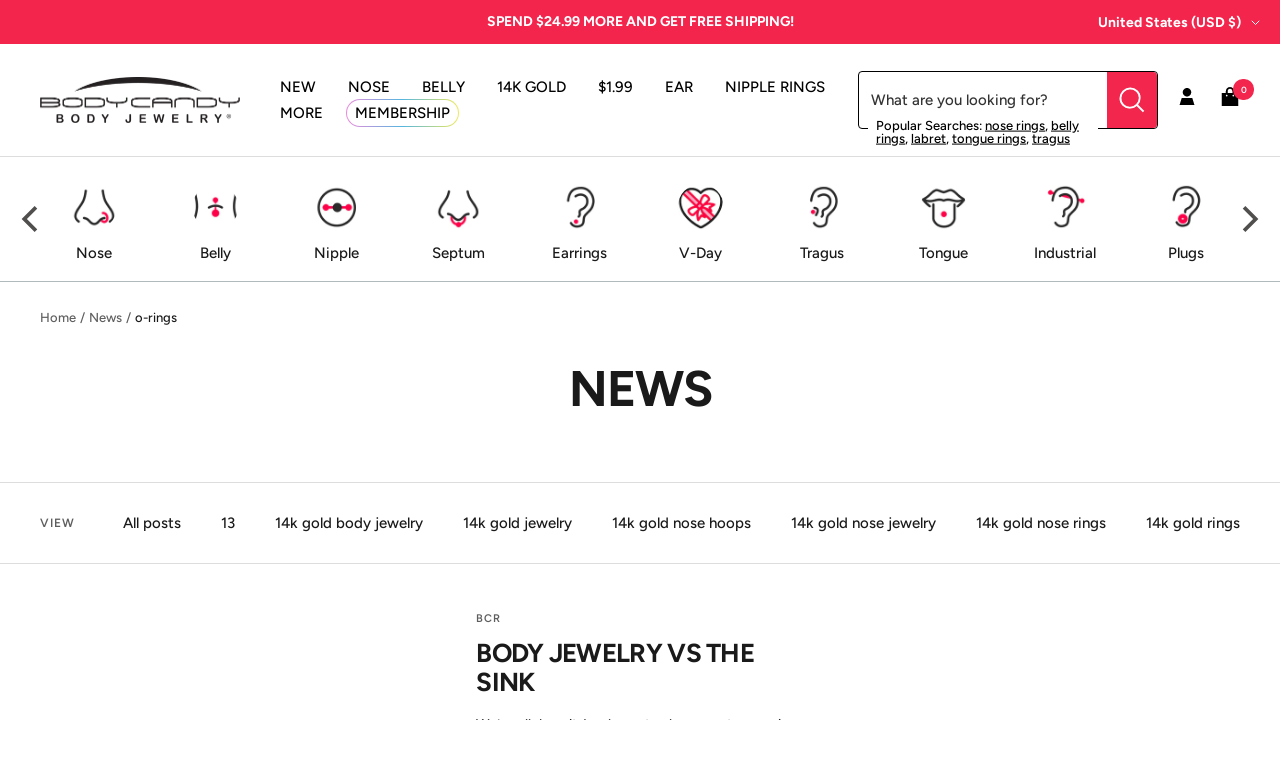

--- FILE ---
content_type: text/html; charset=utf-8
request_url: https://www.bodycandy.com/blogs/news/tagged/o-rings
body_size: 68371
content:
<!doctype html><html class="no-js" lang="en" dir="ltr">
  <head>
    <script type="text/javascript">
    (function(c,l,a,r,i,t,y){
        c[a]=c[a]||function(){(c[a].q=c[a].q||[]).push(arguments)};
        t=l.createElement(r);t.async=1;t.src="https://www.clarity.ms/tag/"+i;
        y=l.getElementsByTagName(r)[0];y.parentNode.insertBefore(t,y);
    })(window, document, "clarity", "script", "tkla9wvh3y");
</script>
    <meta charset="utf-8">
    <meta name="viewport" content="width=device-width, initial-scale=1.0, height=device-height, minimum-scale=1.0, maximum-scale=1.0">
    <meta name="theme-color" content="#ffffff">

    <title>News</title><link rel="canonical" href="https://www.bodycandy.com/blogs/news/tagged/o-rings"><link rel="shortcut icon" href="//www.bodycandy.com/cdn/shop/files/BodyCandy_FavIcon_96x96.png?v=1697117804" type="image/png"><link rel="preconnect" href="https://cdn.shopify.com">
    <link rel="dns-prefetch" href="https://productreviews.shopifycdn.com">
    <link rel="dns-prefetch" href="https://www.google-analytics.com"><link rel="preconnect" href="https://fonts.shopifycdn.com" crossorigin><link rel="preload" as="style" href="//www.bodycandy.com/cdn/shop/t/191/assets/theme.css?v=159795540544347049811761861601">
    <link rel="preload" as="script" href="//www.bodycandy.com/cdn/shop/t/191/assets/vendor.js?v=32643890569905814191761861601">
    <link rel="preload" as="script" href="//www.bodycandy.com/cdn/shop/t/191/assets/theme.js?v=108193464960006695101761861601"><meta property="og:type" content="website">
  <meta property="og:title" content="News"><meta property="og:image" content="http://www.bodycandy.com/cdn/shop/files/bodycandy_1200x628_411e3692-1c17-4628-bbc2-7f7ab1a69a93.png?v=1761118971">
  <meta property="og:image:secure_url" content="https://www.bodycandy.com/cdn/shop/files/bodycandy_1200x628_411e3692-1c17-4628-bbc2-7f7ab1a69a93.png?v=1761118971">
  <meta property="og:image:width" content="1200">
  <meta property="og:image:height" content="628"><meta property="og:url" content="https://www.bodycandy.com/blogs/news/tagged/o-rings">
<meta property="og:site_name" content="BodyCandy"><meta name="twitter:card" content="summary"><meta name="twitter:title" content="News">
  <meta name="twitter:description" content="News"><meta name="twitter:image" content="https://www.bodycandy.com/cdn/shop/files/bodycandy_1200x628_411e3692-1c17-4628-bbc2-7f7ab1a69a93_1200x1200_crop_center.png?v=1761118971">
  <meta name="twitter:image:alt" content="">
    


  <script type="application/ld+json">
  {
    "@context": "https://schema.org",
    "@type": "BreadcrumbList",
  "itemListElement": [{
      "@type": "ListItem",
      "position": 1,
      "name": "Home",
      "item": "https://www.bodycandy.com"
    },{
          "@type": "ListItem",
          "position": 2,
          "name": "News",
          "item": "https://www.bodycandy.com/blogs/news"
        }]
  }
  </script>


    <link rel="preload" href="//www.bodycandy.com/cdn/fonts/figtree/figtree_n7.2fd9bfe01586148e644724096c9d75e8c7a90e55.woff2" as="font" type="font/woff2" crossorigin><link rel="preload" href="//www.bodycandy.com/cdn/fonts/figtree/figtree_n5.3b6b7df38aa5986536945796e1f947445832047c.woff2" as="font" type="font/woff2" crossorigin><style>
  /* Typography (heading) */
  @font-face {
  font-family: Figtree;
  font-weight: 700;
  font-style: normal;
  font-display: swap;
  src: url("//www.bodycandy.com/cdn/fonts/figtree/figtree_n7.2fd9bfe01586148e644724096c9d75e8c7a90e55.woff2") format("woff2"),
       url("//www.bodycandy.com/cdn/fonts/figtree/figtree_n7.ea05de92d862f9594794ab281c4c3a67501ef5fc.woff") format("woff");
}

@font-face {
  font-family: Figtree;
  font-weight: 700;
  font-style: italic;
  font-display: swap;
  src: url("//www.bodycandy.com/cdn/fonts/figtree/figtree_i7.06add7096a6f2ab742e09ec7e498115904eda1fe.woff2") format("woff2"),
       url("//www.bodycandy.com/cdn/fonts/figtree/figtree_i7.ee584b5fcaccdbb5518c0228158941f8df81b101.woff") format("woff");
}

/* Typography (body) */
  @font-face {
  font-family: Figtree;
  font-weight: 500;
  font-style: normal;
  font-display: swap;
  src: url("//www.bodycandy.com/cdn/fonts/figtree/figtree_n5.3b6b7df38aa5986536945796e1f947445832047c.woff2") format("woff2"),
       url("//www.bodycandy.com/cdn/fonts/figtree/figtree_n5.f26bf6dcae278b0ed902605f6605fa3338e81dab.woff") format("woff");
}

@font-face {
  font-family: Figtree;
  font-weight: 500;
  font-style: italic;
  font-display: swap;
  src: url("//www.bodycandy.com/cdn/fonts/figtree/figtree_i5.969396f679a62854cf82dbf67acc5721e41351f0.woff2") format("woff2"),
       url("//www.bodycandy.com/cdn/fonts/figtree/figtree_i5.93bc1cad6c73ca9815f9777c49176dfc9d2890dd.woff") format("woff");
}

@font-face {
  font-family: Figtree;
  font-weight: 600;
  font-style: normal;
  font-display: swap;
  src: url("//www.bodycandy.com/cdn/fonts/figtree/figtree_n6.9d1ea52bb49a0a86cfd1b0383d00f83d3fcc14de.woff2") format("woff2"),
       url("//www.bodycandy.com/cdn/fonts/figtree/figtree_n6.f0fcdea525a0e47b2ae4ab645832a8e8a96d31d3.woff") format("woff");
}

@font-face {
  font-family: Figtree;
  font-weight: 600;
  font-style: italic;
  font-display: swap;
  src: url("//www.bodycandy.com/cdn/fonts/figtree/figtree_i6.702baae75738b446cfbed6ac0d60cab7b21e61ba.woff2") format("woff2"),
       url("//www.bodycandy.com/cdn/fonts/figtree/figtree_i6.6b8dc40d16c9905d29525156e284509f871ce8f9.woff") format("woff");
}

:root {--heading-color: 26, 26, 26;
    --text-color: 26, 26, 26;
    --background: 255, 255, 255;
    --secondary-background: 255, 255, 255;
    --border-color: 221, 221, 221;
    --border-color-darker: 163, 163, 163;
    --success-color: 46, 158, 123;
    --success-background: 213, 236, 229;
    --error-color: 222, 42, 42;
    --error-background: 253, 240, 240;
    --primary-button-background: 243, 37, 77;
    --primary-button-text-color: 255, 255, 255;
    --secondary-button-background: 243, 37, 77;
    --secondary-button-text-color: 255, 255, 255;
    --product-star-rating: 246, 164, 41;
    --product-on-sale-accent: 0, 0, 0;
    --product-sold-out-accent: 111, 113, 155;
    --product-custom-label-background: 64, 93, 230;
    --product-custom-label-text-color: 255, 255, 255;
    --product-custom-label-2-background: 243, 229, 182;
    --product-custom-label-2-text-color: 0, 0, 0;
    --product-low-stock-text-color: 222, 42, 42;
    --product-in-stock-text-color: 46, 158, 123;
    --loading-bar-background: 26, 26, 26;

    /* We duplicate some "base" colors as root colors, which is useful to use on drawer elements or popover without. Those should not be overridden to avoid issues */
    --root-heading-color: 26, 26, 26;
    --root-text-color: 26, 26, 26;
    --root-background: 255, 255, 255;
    --root-border-color: 221, 221, 221;
    --root-primary-button-background: 243, 37, 77;
    --root-primary-button-text-color: 255, 255, 255;

    --base-font-size: 15px;
    --heading-font-family: Figtree, sans-serif;
    --heading-font-weight: 700;
    --heading-font-style: normal;
    --heading-text-transform: uppercase;
    --text-font-family: Figtree, sans-serif;
    --text-font-weight: 500;
    --text-font-style: normal;
    --text-font-bold-weight: 600;

    /* Typography (font size) */
    --heading-xxsmall-font-size: 10px;
    --heading-xsmall-font-size: 10px;
    --heading-small-font-size: 11px;
    --heading-large-font-size: 32px;
    --heading-h1-font-size: 32px;
    --heading-h2-font-size: 28px;
    --heading-h3-font-size: 26px;
    --heading-h4-font-size: 22px;
    --heading-h5-font-size: 18px;
    --heading-h6-font-size: 16px;

    /* Control the look and feel of the theme by changing radius of various elements */
    --button-border-radius: 0px;
    --block-border-radius: 0px;
    --block-border-radius-reduced: 0px;
    --color-swatch-border-radius: 100%;

    /* Button size */
    --button-height: 48px;
    --button-small-height: 40px;

    /* Form related */
    --form-input-field-height: 48px;
    --form-input-gap: 16px;
    --form-submit-margin: 24px;

    /* Product listing related variables */
    --product-list-block-spacing: 32px;

    /* Video related */
    --play-button-background: 255, 255, 255;
    --play-button-arrow: 26, 26, 26;

    /* RTL support */
    --transform-logical-flip: 1;
    --transform-origin-start: left;
    --transform-origin-end: right;

    /* Other */
    --zoom-cursor-svg-url: url(//www.bodycandy.com/cdn/shop/t/191/assets/zoom-cursor.svg?v=41664965910122821391761861601);
    --arrow-right-svg-url: url(//www.bodycandy.com/cdn/shop/t/191/assets/arrow-right.svg?v=109008248275215666621761861601);
    --arrow-left-svg-url: url(//www.bodycandy.com/cdn/shop/t/191/assets/arrow-left.svg?v=55737791708016584051761861601);

    /* Some useful variables that we can reuse in our CSS. Some explanation are needed for some of them:
       - container-max-width-minus-gutters: represents the container max width without the edge gutters
       - container-outer-width: considering the screen width, represent all the space outside the container
       - container-outer-margin: same as container-outer-width but get set to 0 inside a container
       - container-inner-width: the effective space inside the container (minus gutters)
       - grid-column-width: represents the width of a single column of the grid
       - vertical-breather: this is a variable that defines the global "spacing" between sections, and inside the section
                            to create some "breath" and minimum spacing
     */
    --container-max-width: 1600px;
    --container-gutter: 24px;
    --container-max-width-minus-gutters: calc(var(--container-max-width) - (var(--container-gutter)) * 2);
    --container-outer-width: max(calc((100vw - var(--container-max-width-minus-gutters)) / 2), var(--container-gutter));
    --container-outer-margin: var(--container-outer-width);
    --container-inner-width: calc(100vw - var(--container-outer-width) * 2);

    --grid-column-count: 10;
    --grid-gap: 24px;
    --grid-column-width: calc((100vw - var(--container-outer-width) * 2 - var(--grid-gap) * (var(--grid-column-count) - 1)) / var(--grid-column-count));

    --vertical-breather: 28px;
    --vertical-breather-tight: 28px;

    /* Shopify related variables */
    --payment-terms-background-color: #ffffff;
  }

  @media screen and (min-width: 741px) {
    :root {
      --container-gutter: 40px;
      --grid-column-count: 20;
      --vertical-breather: 40px;
      --vertical-breather-tight: 40px;

      /* Typography (font size) */
      --heading-xsmall-font-size: 11px;
      --heading-small-font-size: 12px;
      --heading-large-font-size: 48px;
      --heading-h1-font-size: 48px;
      --heading-h2-font-size: 36px;
      --heading-h3-font-size: 30px;
      --heading-h4-font-size: 22px;
      --heading-h5-font-size: 18px;
      --heading-h6-font-size: 16px;

      /* Form related */
      --form-input-field-height: 52px;
      --form-submit-margin: 32px;

      /* Button size */
      --button-height: 52px;
      --button-small-height: 44px;
    }
  }

  @media screen and (min-width: 1200px) {
    :root {
      --vertical-breather: 48px;
      --vertical-breather-tight: 48px;
      --product-list-block-spacing: 48px;

      /* Typography */
      --heading-large-font-size: 58px;
      --heading-h1-font-size: 50px;
      --heading-h2-font-size: 40px;
      --heading-h3-font-size: 32px;
      --heading-h4-font-size: 26px;
      --heading-h5-font-size: 22px;
      --heading-h6-font-size: 16px;
    }
  }

  @media screen and (min-width: 1600px) {
    :root {
      --vertical-breather: 48px;
      --vertical-breather-tight: 48px;
    }
  }
</style>

    <script>
  // This allows to expose several variables to the global scope, to be used in scripts
  window.themeVariables = {
    settings: {
      direction: "ltr",
      pageType: "blog",
      cartCount: 0,
      moneyFormat: "\u003cspan class=money\u003e${{amount}}\u003c\/span\u003e",
      moneyWithCurrencyFormat: "\u003cspan class=money\u003e${{amount}} USD\u003c\/span\u003e",
      showVendor: false,
      discountMode: "saving",
      currencyCodeEnabled: false,
      cartType: "drawer",
      cartCurrency: "USD",
      mobileZoomFactor: 2.5
    },

    routes: {
      host: "www.bodycandy.com",
      rootUrl: "\/",
      rootUrlWithoutSlash: '',
      cartUrl: "\/cart",
      cartAddUrl: "\/cart\/add",
      cartChangeUrl: "\/cart\/change",
      searchUrl: "\/search",
      predictiveSearchUrl: "\/search\/suggest",
      productRecommendationsUrl: "\/recommendations\/products"
    },

    strings: {
      accessibilityDelete: "Delete",
      accessibilityClose: "Close",
      collectionSoldOut: "Sold out",
      collectionDiscount: "Save @savings@",
      productSalePrice: "Sale price",
      productRegularPrice: "Regular price",
      productFormUnavailable: "Unavailable",
      productFormSoldOut: "Sold out",
      productFormPreOrder: "Pre-order",
      productFormAddToCart: "Add to cart",
      searchNoResults: "No results could be found.",
      searchNewSearch: "New search",
      searchProducts: "Products",
      searchArticles: "Journal",
      searchPages: "Pages",
      searchCollections: "Collections",
      cartViewCart: "View cart",
      cartItemAdded: "Item added to your cart!",
      cartItemAddedShort: "Added to your cart!",
      cartAddOrderNote: "Add order note",
      cartEditOrderNote: "Edit order note",
      shippingEstimatorNoResults: "Sorry, we do not ship to your address.",
      shippingEstimatorOneResult: "There is one shipping rate for your address:",
      shippingEstimatorMultipleResults: "There are several shipping rates for your address:",
      shippingEstimatorError: "One or more error occurred while retrieving shipping rates:"
    },

    libs: {
      flickity: "\/\/www.bodycandy.com\/cdn\/shop\/t\/191\/assets\/flickity.js?v=176646718982628074891761861601",
      photoswipe: "\/\/www.bodycandy.com\/cdn\/shop\/t\/191\/assets\/photoswipe.js?v=132268647426145925301761861601",
      qrCode: "\/\/www.bodycandy.com\/cdn\/shopifycloud\/storefront\/assets\/themes_support\/vendor\/qrcode-3f2b403b.js"
    },

    breakpoints: {
      phone: 'screen and (max-width: 740px)',
      tablet: 'screen and (min-width: 741px) and (max-width: 999px)',
      tabletAndUp: 'screen and (min-width: 741px)',
      pocket: 'screen and (max-width: 999px)',
      lap: 'screen and (min-width: 1000px) and (max-width: 1199px)',
      lapAndUp: 'screen and (min-width: 1000px)',
      desktop: 'screen and (min-width: 1200px)',
      wide: 'screen and (min-width: 1400px)'
    }
  };

  window.addEventListener('pageshow', async () => {
    const cartContent = await (await fetch(`${window.themeVariables.routes.cartUrl}.js`, {cache: 'reload'})).json();
    document.documentElement.dispatchEvent(new CustomEvent('cart:refresh', {detail: {cart: cartContent}}));
  });

  if ('noModule' in HTMLScriptElement.prototype) {
    // Old browsers (like IE) that does not support module will be considered as if not executing JS at all
    document.documentElement.className = document.documentElement.className.replace('no-js', 'js');

    requestAnimationFrame(() => {
      const viewportHeight = (window.visualViewport ? window.visualViewport.height : document.documentElement.clientHeight);
      document.documentElement.style.setProperty('--window-height',viewportHeight + 'px');
    });
  }</script>

    <link rel="stylesheet" href="//www.bodycandy.com/cdn/shop/t/191/assets/theme.css?v=159795540544347049811761861601">
    <link rel="stylesheet" href="//www.bodycandy.com/cdn/shop/t/191/assets/custom.css?v=113269879100576502311761861601">

    <script src="//www.bodycandy.com/cdn/shop/t/191/assets/vendor.js?v=32643890569905814191761861601" defer></script>
    <script src="//www.bodycandy.com/cdn/shop/t/191/assets/theme.js?v=108193464960006695101761861601" defer></script>
    <script src="//www.bodycandy.com/cdn/shop/t/191/assets/custom.js?v=132541820895035874751761861601" defer></script><script>!function(){window.ZipifyPages=window.ZipifyPages||{},window.ZipifyPages.analytics={},window.ZipifyPages.currency="USD",window.ZipifyPages.shopDomain="bodycandy-2.myshopify.com",window.ZipifyPages.moneyFormat="\u003cspan class=money\u003e${{amount}}\u003c\/span\u003e",window.ZipifyPages.shopifyOptionsSelector=false,window.ZipifyPages.unitPriceEnabled=false,window.ZipifyPages.alternativeAnalyticsLoading=true,window.ZipifyPages.integrations="".split(","),window.ZipifyPages.crmUrl="https://crms.zipify.com",window.ZipifyPages.isPagesEntity=false,window.ZipifyPages.translations={soldOut:"Sold Out",unavailable:"Unavailable"},window.ZipifyPages.routes={root:"\/",cart:{index:"\/cart",add:"\/cart\/add",change:"\/cart\/change",clear:"\/cart\/clear",update:"\/cart\/update"}};window.ZipifyPages.eventsSubscriptions=[],window.ZipifyPages.on=function(i,a){window.ZipifyPages.eventsSubscriptions.push([i,a])}}();</script><script>(() => {
(()=>{class g{constructor(t={}){this.defaultConfig={sectionIds:[],rootMargin:"0px",onSectionViewed:()=>{},onSectionInteracted:()=>{},minViewTime:500,minVisiblePercentage:30,interactiveSelector:'a, button, input, select, textarea, [role="button"], [tabindex]:not([tabindex="-1"])'},this.config={...this.defaultConfig,...t},this.viewedSections=new Set,this.observer=null,this.viewTimers=new Map,this.init()}init(){document.readyState==="loading"?document.addEventListener("DOMContentLoaded",this.setup.bind(this)):this.setup()}setup(){this.setupObserver(),this.setupGlobalClickTracking()}setupObserver(){const t={root:null,rootMargin:this.config.rootMargin,threshold:[0,.1,.2,.3,.4,.5,.6,.7,.8,.9,1]};this.observer=new IntersectionObserver(e=>{e.forEach(i=>{this.calculateVisibility(i)?this.handleSectionVisible(i.target):this.handleSectionHidden(i.target)})},t),this.config.sectionIds.forEach(e=>{const i=document.getElementById(e);i&&this.observer.observe(i)})}calculateVisibility(t){const e=window.innerHeight,i=window.innerWidth,n=e*i,o=t.boundingClientRect,s=Math.max(0,o.top),c=Math.min(e,o.bottom),d=Math.max(0,o.left),a=Math.min(i,o.right),r=Math.max(0,c-s),l=Math.max(0,a-d)*r,m=n>0?l/n*100:0,h=o.width*o.height,p=h>0?l/h*100:0,S=m>=this.config.minVisiblePercentage,b=p>=80;return S||b}isSectionViewed(t){return this.viewedSections.has(Number(t))}setupGlobalClickTracking(){document.addEventListener("click",t=>{const e=this.findParentTrackedSection(t.target);if(e){const i=this.findInteractiveElement(t.target,e.el);i&&(this.isSectionViewed(e.id)||this.trackSectionView(e.id),this.trackSectionInteract(e.id,i,t))}})}findParentTrackedSection(t){let e=t;for(;e&&e!==document.body;){const i=e.id||e.dataset.zpSectionId,n=i?parseInt(i,10):null;if(n&&!isNaN(n)&&this.config.sectionIds.includes(n))return{el:e,id:n};e=e.parentElement}return null}findInteractiveElement(t,e){let i=t;for(;i&&i!==e;){if(i.matches(this.config.interactiveSelector))return i;i=i.parentElement}return null}trackSectionView(t){this.viewedSections.add(Number(t)),this.config.onSectionViewed(t)}trackSectionInteract(t,e,i){this.config.onSectionInteracted(t,e,i)}handleSectionVisible(t){const e=t.id,i=setTimeout(()=>{this.isSectionViewed(e)||this.trackSectionView(e)},this.config.minViewTime);this.viewTimers.set(e,i)}handleSectionHidden(t){const e=t.id;this.viewTimers.has(e)&&(clearTimeout(this.viewTimers.get(e)),this.viewTimers.delete(e))}addSection(t){if(!this.config.sectionIds.includes(t)){this.config.sectionIds.push(t);const e=document.getElementById(t);e&&this.observer&&this.observer.observe(e)}}}class f{constructor(){this.sectionTracker=new g({onSectionViewed:this.onSectionViewed.bind(this),onSectionInteracted:this.onSectionInteracted.bind(this)}),this.runningSplitTests=[]}getCookie(t){const e=document.cookie.match(new RegExp(`(?:^|; )${t}=([^;]*)`));return e?decodeURIComponent(e[1]):null}setCookie(t,e){let i=`${t}=${encodeURIComponent(e)}; path=/; SameSite=Lax`;location.protocol==="https:"&&(i+="; Secure");const n=new Date;n.setTime(n.getTime()+365*24*60*60*1e3),i+=`; expires=${n.toUTCString()}`,document.cookie=i}pickByWeight(t){const e=Object.entries(t).map(([o,s])=>[Number(o),s]),i=e.reduce((o,[,s])=>o+s,0);let n=Math.random()*i;for(const[o,s]of e){if(n<s)return o;n-=s}return e[e.length-1][0]}render(t){const e=t.blocks,i=t.test,n=i.id,o=`zpSectionSplitTest${n}`;let s=Number(this.getCookie(o));e.some(r=>r.id===s)||(s=this.pickByWeight(i.distribution),this.setCookie(o,s));const c=e.find(r=>r.id===s),d=`sectionSplitTest${c.id}`,a=document.querySelector(`template[data-id="${d}"]`);if(!a){console.error(`Template for split test ${c.id} not found`);return}document.currentScript.parentNode.insertBefore(a.content.cloneNode(!0),document.currentScript),this.runningSplitTests.push({id:n,block:c,templateId:d}),this.initTrackingForSection(c.id)}findSplitTestForSection(t){return this.runningSplitTests.find(e=>e.block.id===Number(t))}initTrackingForSection(t){this.sectionTracker.addSection(t)}onSectionViewed(t){this.trackEvent({sectionId:t,event:"zp_section_viewed"})}onSectionInteracted(t){this.trackEvent({sectionId:t,event:"zp_section_clicked"})}trackEvent({event:t,sectionId:e,payload:i={}}){const n=this.findSplitTestForSection(e);n&&window.Shopify.analytics.publish(t,{...i,sectionId:e,splitTestHash:n.id})}}window.ZipifyPages??={};window.ZipifyPages.SectionSplitTest=new f;})();

})()</script><script>window.performance && window.performance.mark && window.performance.mark('shopify.content_for_header.start');</script><meta id="shopify-digital-wallet" name="shopify-digital-wallet" content="/12591581/digital_wallets/dialog">
<meta name="shopify-checkout-api-token" content="fb10e82529f2e080b5f4c1ebfb1ec21c">
<meta id="in-context-paypal-metadata" data-shop-id="12591581" data-venmo-supported="true" data-environment="production" data-locale="en_US" data-paypal-v4="true" data-currency="USD">
<link rel="alternate" type="application/atom+xml" title="Feed" href="/blogs/news/tagged/o-rings.atom" />
<link rel="alternate" hreflang="x-default" href="https://www.bodycandy.com/blogs/news/tagged/o-rings">
<link rel="alternate" hreflang="en-US" href="https://www.bodycandy.com/blogs/news/tagged/o-rings">
<link rel="alternate" hreflang="es-US" href="https://www.bodycandy.com/es/blogs/news/tagged/o-rings">
<script async="async" src="/checkouts/internal/preloads.js?locale=en-US"></script>
<link rel="preconnect" href="https://shop.app" crossorigin="anonymous">
<script async="async" src="https://shop.app/checkouts/internal/preloads.js?locale=en-US&shop_id=12591581" crossorigin="anonymous"></script>
<script id="apple-pay-shop-capabilities" type="application/json">{"shopId":12591581,"countryCode":"US","currencyCode":"USD","merchantCapabilities":["supports3DS"],"merchantId":"gid:\/\/shopify\/Shop\/12591581","merchantName":"BodyCandy","requiredBillingContactFields":["postalAddress","email"],"requiredShippingContactFields":["postalAddress","email"],"shippingType":"shipping","supportedNetworks":["visa","masterCard","amex","discover","elo","jcb"],"total":{"type":"pending","label":"BodyCandy","amount":"1.00"},"shopifyPaymentsEnabled":true,"supportsSubscriptions":true}</script>
<script id="shopify-features" type="application/json">{"accessToken":"fb10e82529f2e080b5f4c1ebfb1ec21c","betas":["rich-media-storefront-analytics"],"domain":"www.bodycandy.com","predictiveSearch":true,"shopId":12591581,"locale":"en"}</script>
<script>var Shopify = Shopify || {};
Shopify.shop = "bodycandy-2.myshopify.com";
Shopify.locale = "en";
Shopify.currency = {"active":"USD","rate":"1.0"};
Shopify.country = "US";
Shopify.theme = {"name":"[Inveterate] SEO restructuring (heading tags)","id":140352290890,"schema_name":"Focal","schema_version":"10.1.3","theme_store_id":null,"role":"main"};
Shopify.theme.handle = "null";
Shopify.theme.style = {"id":null,"handle":null};
Shopify.cdnHost = "www.bodycandy.com/cdn";
Shopify.routes = Shopify.routes || {};
Shopify.routes.root = "/";</script>
<script type="module">!function(o){(o.Shopify=o.Shopify||{}).modules=!0}(window);</script>
<script>!function(o){function n(){var o=[];function n(){o.push(Array.prototype.slice.apply(arguments))}return n.q=o,n}var t=o.Shopify=o.Shopify||{};t.loadFeatures=n(),t.autoloadFeatures=n()}(window);</script>
<script>
  window.ShopifyPay = window.ShopifyPay || {};
  window.ShopifyPay.apiHost = "shop.app\/pay";
  window.ShopifyPay.redirectState = null;
</script>
<script id="shop-js-analytics" type="application/json">{"pageType":"blog"}</script>
<script defer="defer" async type="module" src="//www.bodycandy.com/cdn/shopifycloud/shop-js/modules/v2/client.init-shop-cart-sync_IZsNAliE.en.esm.js"></script>
<script defer="defer" async type="module" src="//www.bodycandy.com/cdn/shopifycloud/shop-js/modules/v2/chunk.common_0OUaOowp.esm.js"></script>
<script type="module">
  await import("//www.bodycandy.com/cdn/shopifycloud/shop-js/modules/v2/client.init-shop-cart-sync_IZsNAliE.en.esm.js");
await import("//www.bodycandy.com/cdn/shopifycloud/shop-js/modules/v2/chunk.common_0OUaOowp.esm.js");

  window.Shopify.SignInWithShop?.initShopCartSync?.({"fedCMEnabled":true,"windoidEnabled":true});

</script>
<script>
  window.Shopify = window.Shopify || {};
  if (!window.Shopify.featureAssets) window.Shopify.featureAssets = {};
  window.Shopify.featureAssets['shop-js'] = {"shop-cart-sync":["modules/v2/client.shop-cart-sync_DLOhI_0X.en.esm.js","modules/v2/chunk.common_0OUaOowp.esm.js"],"init-fed-cm":["modules/v2/client.init-fed-cm_C6YtU0w6.en.esm.js","modules/v2/chunk.common_0OUaOowp.esm.js"],"shop-button":["modules/v2/client.shop-button_BCMx7GTG.en.esm.js","modules/v2/chunk.common_0OUaOowp.esm.js"],"shop-cash-offers":["modules/v2/client.shop-cash-offers_BT26qb5j.en.esm.js","modules/v2/chunk.common_0OUaOowp.esm.js","modules/v2/chunk.modal_CGo_dVj3.esm.js"],"init-windoid":["modules/v2/client.init-windoid_B9PkRMql.en.esm.js","modules/v2/chunk.common_0OUaOowp.esm.js"],"init-shop-email-lookup-coordinator":["modules/v2/client.init-shop-email-lookup-coordinator_DZkqjsbU.en.esm.js","modules/v2/chunk.common_0OUaOowp.esm.js"],"shop-toast-manager":["modules/v2/client.shop-toast-manager_Di2EnuM7.en.esm.js","modules/v2/chunk.common_0OUaOowp.esm.js"],"shop-login-button":["modules/v2/client.shop-login-button_BtqW_SIO.en.esm.js","modules/v2/chunk.common_0OUaOowp.esm.js","modules/v2/chunk.modal_CGo_dVj3.esm.js"],"avatar":["modules/v2/client.avatar_BTnouDA3.en.esm.js"],"pay-button":["modules/v2/client.pay-button_CWa-C9R1.en.esm.js","modules/v2/chunk.common_0OUaOowp.esm.js"],"init-shop-cart-sync":["modules/v2/client.init-shop-cart-sync_IZsNAliE.en.esm.js","modules/v2/chunk.common_0OUaOowp.esm.js"],"init-customer-accounts":["modules/v2/client.init-customer-accounts_DenGwJTU.en.esm.js","modules/v2/client.shop-login-button_BtqW_SIO.en.esm.js","modules/v2/chunk.common_0OUaOowp.esm.js","modules/v2/chunk.modal_CGo_dVj3.esm.js"],"init-shop-for-new-customer-accounts":["modules/v2/client.init-shop-for-new-customer-accounts_JdHXxpS9.en.esm.js","modules/v2/client.shop-login-button_BtqW_SIO.en.esm.js","modules/v2/chunk.common_0OUaOowp.esm.js","modules/v2/chunk.modal_CGo_dVj3.esm.js"],"init-customer-accounts-sign-up":["modules/v2/client.init-customer-accounts-sign-up_D6__K_p8.en.esm.js","modules/v2/client.shop-login-button_BtqW_SIO.en.esm.js","modules/v2/chunk.common_0OUaOowp.esm.js","modules/v2/chunk.modal_CGo_dVj3.esm.js"],"checkout-modal":["modules/v2/client.checkout-modal_C_ZQDY6s.en.esm.js","modules/v2/chunk.common_0OUaOowp.esm.js","modules/v2/chunk.modal_CGo_dVj3.esm.js"],"shop-follow-button":["modules/v2/client.shop-follow-button_XetIsj8l.en.esm.js","modules/v2/chunk.common_0OUaOowp.esm.js","modules/v2/chunk.modal_CGo_dVj3.esm.js"],"lead-capture":["modules/v2/client.lead-capture_DvA72MRN.en.esm.js","modules/v2/chunk.common_0OUaOowp.esm.js","modules/v2/chunk.modal_CGo_dVj3.esm.js"],"shop-login":["modules/v2/client.shop-login_ClXNxyh6.en.esm.js","modules/v2/chunk.common_0OUaOowp.esm.js","modules/v2/chunk.modal_CGo_dVj3.esm.js"],"payment-terms":["modules/v2/client.payment-terms_CNlwjfZz.en.esm.js","modules/v2/chunk.common_0OUaOowp.esm.js","modules/v2/chunk.modal_CGo_dVj3.esm.js"]};
</script>
<script>(function() {
  var isLoaded = false;
  function asyncLoad() {
    if (isLoaded) return;
    isLoaded = true;
    var urls = ["https:\/\/app.swellrewards.com\/loader\/k0L0W2IihKanGL-go-0TvA.js?shop=bodycandy-2.myshopify.com","https:\/\/shopify-init.blackcrow.ai\/js\/core\/bodycandy-2.js?shopify_app_version=1.0.160\u0026shop=bodycandy-2.myshopify.com","https:\/\/assets.tapcart.com\/__tc-ck-loader\/index.js?appId=8Fyou6AG9Z\u0026environment=production\u0026shop=bodycandy-2.myshopify.com","https:\/\/cdn.tapcart.com\/webbridge-sdk\/webbridge.umd.js?shop=bodycandy-2.myshopify.com","https:\/\/intg.snapchat.com\/shopify\/shopify-scevent-init.js?id=40df62ab-6f3b-4933-9301-486f62529688\u0026shop=bodycandy-2.myshopify.com","https:\/\/cdn.rebuyengine.com\/onsite\/js\/rebuy.js?shop=bodycandy-2.myshopify.com","https:\/\/sdk.postscript.io\/sdk-script-loader.bundle.js?shopId=2989\u0026shop=bodycandy-2.myshopify.com","https:\/\/shopify-extension.getredo.com\/main.js?widget_id=4egqzm6yy4ss4wc\u0026shop=bodycandy-2.myshopify.com","https:\/\/cdn.customily.com\/shopify\/static\/customily.shopify.script.js?shop=bodycandy-2.myshopify.com"];
    for (var i = 0; i < urls.length; i++) {
      var s = document.createElement('script');
      s.type = 'text/javascript';
      s.async = true;
      s.src = urls[i];
      var x = document.getElementsByTagName('script')[0];
      x.parentNode.insertBefore(s, x);
    }
  };
  if(window.attachEvent) {
    window.attachEvent('onload', asyncLoad);
  } else {
    window.addEventListener('load', asyncLoad, false);
  }
})();</script>
<script id="__st">var __st={"a":12591581,"offset":-18000,"reqid":"d19ebf10-89b2-4a4c-b089-6bda950c0808-1768358823","pageurl":"www.bodycandy.com\/blogs\/news\/tagged\/o-rings","s":"blogs-57140486","u":"c276de8ebd12","p":"blog","rtyp":"blog","rid":57140486};</script>
<script>window.ShopifyPaypalV4VisibilityTracking = true;</script>
<script id="captcha-bootstrap">!function(){'use strict';const t='contact',e='account',n='new_comment',o=[[t,t],['blogs',n],['comments',n],[t,'customer']],c=[[e,'customer_login'],[e,'guest_login'],[e,'recover_customer_password'],[e,'create_customer']],r=t=>t.map((([t,e])=>`form[action*='/${t}']:not([data-nocaptcha='true']) input[name='form_type'][value='${e}']`)).join(','),a=t=>()=>t?[...document.querySelectorAll(t)].map((t=>t.form)):[];function s(){const t=[...o],e=r(t);return a(e)}const i='password',u='form_key',d=['recaptcha-v3-token','g-recaptcha-response','h-captcha-response',i],f=()=>{try{return window.sessionStorage}catch{return}},m='__shopify_v',_=t=>t.elements[u];function p(t,e,n=!1){try{const o=window.sessionStorage,c=JSON.parse(o.getItem(e)),{data:r}=function(t){const{data:e,action:n}=t;return t[m]||n?{data:e,action:n}:{data:t,action:n}}(c);for(const[e,n]of Object.entries(r))t.elements[e]&&(t.elements[e].value=n);n&&o.removeItem(e)}catch(o){console.error('form repopulation failed',{error:o})}}const l='form_type',E='cptcha';function T(t){t.dataset[E]=!0}const w=window,h=w.document,L='Shopify',v='ce_forms',y='captcha';let A=!1;((t,e)=>{const n=(g='f06e6c50-85a8-45c8-87d0-21a2b65856fe',I='https://cdn.shopify.com/shopifycloud/storefront-forms-hcaptcha/ce_storefront_forms_captcha_hcaptcha.v1.5.2.iife.js',D={infoText:'Protected by hCaptcha',privacyText:'Privacy',termsText:'Terms'},(t,e,n)=>{const o=w[L][v],c=o.bindForm;if(c)return c(t,g,e,D).then(n);var r;o.q.push([[t,g,e,D],n]),r=I,A||(h.body.append(Object.assign(h.createElement('script'),{id:'captcha-provider',async:!0,src:r})),A=!0)});var g,I,D;w[L]=w[L]||{},w[L][v]=w[L][v]||{},w[L][v].q=[],w[L][y]=w[L][y]||{},w[L][y].protect=function(t,e){n(t,void 0,e),T(t)},Object.freeze(w[L][y]),function(t,e,n,w,h,L){const[v,y,A,g]=function(t,e,n){const i=e?o:[],u=t?c:[],d=[...i,...u],f=r(d),m=r(i),_=r(d.filter((([t,e])=>n.includes(e))));return[a(f),a(m),a(_),s()]}(w,h,L),I=t=>{const e=t.target;return e instanceof HTMLFormElement?e:e&&e.form},D=t=>v().includes(t);t.addEventListener('submit',(t=>{const e=I(t);if(!e)return;const n=D(e)&&!e.dataset.hcaptchaBound&&!e.dataset.recaptchaBound,o=_(e),c=g().includes(e)&&(!o||!o.value);(n||c)&&t.preventDefault(),c&&!n&&(function(t){try{if(!f())return;!function(t){const e=f();if(!e)return;const n=_(t);if(!n)return;const o=n.value;o&&e.removeItem(o)}(t);const e=Array.from(Array(32),(()=>Math.random().toString(36)[2])).join('');!function(t,e){_(t)||t.append(Object.assign(document.createElement('input'),{type:'hidden',name:u})),t.elements[u].value=e}(t,e),function(t,e){const n=f();if(!n)return;const o=[...t.querySelectorAll(`input[type='${i}']`)].map((({name:t})=>t)),c=[...d,...o],r={};for(const[a,s]of new FormData(t).entries())c.includes(a)||(r[a]=s);n.setItem(e,JSON.stringify({[m]:1,action:t.action,data:r}))}(t,e)}catch(e){console.error('failed to persist form',e)}}(e),e.submit())}));const S=(t,e)=>{t&&!t.dataset[E]&&(n(t,e.some((e=>e===t))),T(t))};for(const o of['focusin','change'])t.addEventListener(o,(t=>{const e=I(t);D(e)&&S(e,y())}));const B=e.get('form_key'),M=e.get(l),P=B&&M;t.addEventListener('DOMContentLoaded',(()=>{const t=y();if(P)for(const e of t)e.elements[l].value===M&&p(e,B);[...new Set([...A(),...v().filter((t=>'true'===t.dataset.shopifyCaptcha))])].forEach((e=>S(e,t)))}))}(h,new URLSearchParams(w.location.search),n,t,e,['guest_login'])})(!0,!0)}();</script>
<script integrity="sha256-4kQ18oKyAcykRKYeNunJcIwy7WH5gtpwJnB7kiuLZ1E=" data-source-attribution="shopify.loadfeatures" defer="defer" src="//www.bodycandy.com/cdn/shopifycloud/storefront/assets/storefront/load_feature-a0a9edcb.js" crossorigin="anonymous"></script>
<script crossorigin="anonymous" defer="defer" src="//www.bodycandy.com/cdn/shopifycloud/storefront/assets/shopify_pay/storefront-65b4c6d7.js?v=20250812"></script>
<script data-source-attribution="shopify.dynamic_checkout.dynamic.init">var Shopify=Shopify||{};Shopify.PaymentButton=Shopify.PaymentButton||{isStorefrontPortableWallets:!0,init:function(){window.Shopify.PaymentButton.init=function(){};var t=document.createElement("script");t.src="https://www.bodycandy.com/cdn/shopifycloud/portable-wallets/latest/portable-wallets.en.js",t.type="module",document.head.appendChild(t)}};
</script>
<script data-source-attribution="shopify.dynamic_checkout.buyer_consent">
  function portableWalletsHideBuyerConsent(e){var t=document.getElementById("shopify-buyer-consent"),n=document.getElementById("shopify-subscription-policy-button");t&&n&&(t.classList.add("hidden"),t.setAttribute("aria-hidden","true"),n.removeEventListener("click",e))}function portableWalletsShowBuyerConsent(e){var t=document.getElementById("shopify-buyer-consent"),n=document.getElementById("shopify-subscription-policy-button");t&&n&&(t.classList.remove("hidden"),t.removeAttribute("aria-hidden"),n.addEventListener("click",e))}window.Shopify?.PaymentButton&&(window.Shopify.PaymentButton.hideBuyerConsent=portableWalletsHideBuyerConsent,window.Shopify.PaymentButton.showBuyerConsent=portableWalletsShowBuyerConsent);
</script>
<script data-source-attribution="shopify.dynamic_checkout.cart.bootstrap">document.addEventListener("DOMContentLoaded",(function(){function t(){return document.querySelector("shopify-accelerated-checkout-cart, shopify-accelerated-checkout")}if(t())Shopify.PaymentButton.init();else{new MutationObserver((function(e,n){t()&&(Shopify.PaymentButton.init(),n.disconnect())})).observe(document.body,{childList:!0,subtree:!0})}}));
</script>
<script id='scb4127' type='text/javascript' async='' src='https://www.bodycandy.com/cdn/shopifycloud/privacy-banner/storefront-banner.js'></script><link id="shopify-accelerated-checkout-styles" rel="stylesheet" media="screen" href="https://www.bodycandy.com/cdn/shopifycloud/portable-wallets/latest/accelerated-checkout-backwards-compat.css" crossorigin="anonymous">
<style id="shopify-accelerated-checkout-cart">
        #shopify-buyer-consent {
  margin-top: 1em;
  display: inline-block;
  width: 100%;
}

#shopify-buyer-consent.hidden {
  display: none;
}

#shopify-subscription-policy-button {
  background: none;
  border: none;
  padding: 0;
  text-decoration: underline;
  font-size: inherit;
  cursor: pointer;
}

#shopify-subscription-policy-button::before {
  box-shadow: none;
}

      </style>

<script>window.performance && window.performance.mark && window.performance.mark('shopify.content_for_header.end');</script>

    
    	



<script src="https://snapui.searchspring.io/1wykyk/bundle.js" id="searchspring-context" defer>
	
		tags = "o-rings";
	
		template = "blog";
	
	format = "<span class=money>${{amount}}</span>";

</script>
<style>
  .product-facet .product-facet__aside {
      padding: 0;
      border: 0;
      border-radius: 0;
      background-color: transparent;
  }
</style>
    

    
    <script>
    /* >> TriplePixel :: start*/
    window.TriplePixelData={TripleName:"bodycandy-2.myshopify.com",ver:"2.11",plat:"SHOPIFY",isHeadless:false},function(W,H,A,L,E,_,B,N){function O(U,T,P,H,R){void 0===R&&(R=!1),H=new XMLHttpRequest,P?(H.open("POST",U,!0),H.setRequestHeader("Content-Type","application/json")):H.open("GET",U,!0),H.send(JSON.stringify(P||{})),H.onreadystatechange=function(){4===H.readyState&&200===H.status?(R=H.responseText,U.includes(".txt")?eval(R):P||(N[B]=R)):(299<H.status||H.status<200)&&T&&!R&&(R=!0,O(U,T-1))}}if(N=window,!N[H+"sn"]){N[H+"sn"]=1,L=function(){return Date.now().toString(36)+"_"+Math.random().toString(36)};try{A.setItem(H,1+(0|A.getItem(H)||0)),(E=JSON.parse(A.getItem(H+"U")||"[]")).push({u:location.href,r:document.referrer,t:Date.now(),id:L()}),A.setItem(H+"U",JSON.stringify(E))}catch(e){}var i,m,p;A.getItem('"!nC`')||(_=A,A=N,A[H]||(E=A[H]=function(t,e,a){return void 0===a&&(a=[]),"State"==t?E.s:(W=L(),(E._q=E._q||[]).push([W,t,e].concat(a)),W)},E.s="Installed",E._q=[],E.ch=W,B="configSecurityConfModel",N[B]=1,O("https://conf.config-security.com/model",5),i=L(),m=A[atob("c2NyZWVu")],_.setItem("di_pmt_wt",i),p={id:i,action:"profile",avatar:_.getItem("auth-security_rand_salt_"),time:m[atob("d2lkdGg=")]+":"+m[atob("aGVpZ2h0")],host:A.TriplePixelData.TripleName,plat:A.TriplePixelData.plat,url:window.location.href,ref:document.referrer,ver:A.TriplePixelData.ver},O("https://api.config-security.com/event",5,p),O("https://whale.camera/live/dot.txt",5)))}}("","TriplePixel",localStorage);
    /* << TriplePixel :: end*/
    </script>
    
    <!-- Midas.Digital - eCommerce Data Layer - START -->

<script>
  document.addEventListener('DOMContentLoaded', () => {
  const mdCurrency = "USD";

  function moneyStringToNumber(moneyString) {
      return Number(moneyString.replace(/[^0-9-]+/g,"")) / 100.0;
  }

  console.log("current template", 'blog');// PRODUCT PAGE



// COLLECTION


// ADD TO CART

window.dataLayer = window.dataLayer || [];
async function addedToCart() {
  const cart = await fetch(window.Shopify.routes.root + "cart.js").then(resp => resp.json());
  console.log("cart", cart);
  window.dataLayer.push({
      'event': 'add_to_cart',
      'ecomm_page_type': 'blog',
      'user': {
          'type': '{USERTYPE}'
      },
      'currency': mdCurrency,
      'value': cart.total_price / 100,
      'items':
          cart.items.map((item, index) => {
              return {
                  'item_parent_id': item.product_id,
                  'item_name': item.product_title,
                  'index': index,
                  'item_brand': item.vendor,'item_category': item.product_type,
                  'item_id': item.variant_id,
                  'sku': item.sku,
                  'price': item.final_price / 100,
                  'quantity': item.quantity
              }
          })
  });
}
// call addedToCart when the add to cart button is clicked



(function () {
  var d = XMLHttpRequest.prototype.send;
  XMLHttpRequest.prototype.send = function () {
      this.addEventListener("load", function (event) {
          if (event.target._url === "/cart/add" || event.target._url === "/cart/add.js") {
              addedToCart();
          }
      });
      return d.apply(this, arguments);
  }
  const mdOldFetch = window.fetch;


  fetch = (url, options) => {

      console.log("Fetch", url, options);

      if (url === "/cart/add" || url === "/cart/add.js") {
          return new Promise((resolve, reject) => {
              const res = mdOldFetch(url, options);
              res.then(() => {
                  addedToCart();
              });
              resolve(res);
          });
      }
      return mdOldFetch(url, options);
  }
})();


// SITE SEARCH
  window.dataLayer = window.dataLayer || [];

  const MONKEYS_SEARCH_QUERY_PARAM = "q";
  if (new URLSearchParams(window.location.search).has(MONKEYS_SEARCH_QUERY_PARAM)) {
      window.dataLayer.push({
          'event': 'site_search',
          'search_term': new URLSearchParams(window.location.search).get(MONKEYS_SEARCH_QUERY_PARAM)
      });
  }

// NEWSLETTER SUBSCRIBE
window.dataLayer = window.dataLayer || [];

window.addEventListener("load", () => {

const MONKEYS_SUBSCRIBE_BUTTON_TEXTS = [
  "Abonnieren",
  "senden",
  "eintragen",
  "subscribe",
]
.map(text => text.toLowerCase());

// search for buttons including that text
const subscribeButtons = [...document.querySelectorAll("button, input[type='submit'], input[type='button']")]
  .filter(button => {
      return MONKEYS_SUBSCRIBE_BUTTON_TEXTS.includes(button.innerText.toLowerCase()) || MONKEYS_SUBSCRIBE_BUTTON_TEXTS.includes(button.innerHTML.toLowerCase()) || MONKEYS_SUBSCRIBE_BUTTON_TEXTS.includes(button.value.toLowerCase());
  });

// add click event listener to each button
subscribeButtons.forEach(button => {
  button.addEventListener("click", () => {
      console.debug("Click");
      window.dataLayer.push({
          'event': 'newsletter_subscribe'
      });
  });
});

});
}); // end DOMContentLoaded
</script>

    
    <!-- Begin BlackCrow Script Tag: DO NOT MODIFY! -->
    <script type="text/javascript" async src="https://shopify-init.blackcrow.ai/js/core/bodycandy-2.js?shopify_app_version=1.0.214&shop=bodycandy-2.myshopify.com"></script>
    <!-- End BlackCrow Script Tag -->
    
    <!-- Navidium script --><style>
    [data-handle*='navidium']{
    display: none !important;
    }
    </style>
    <!-- End Navidium script -->
    
    <!-- Tapcart script -->
    <script src="https://cdn.tapcart.com/webbridge-sdk/webbridge.umd.js" defer></script>
    <!-- End Tapcart script -->

    <!--START Digioh Low Impact Javascript-->
    <script async type='text/javascript' src='https://www.lightboxcdn.com/vendor/cc2b61c8-760f-4634-9efd-b4394454a3af/lightbox_speed.js'></script>
    <!--END Digioh Low Impact Javascript-->


  <style>
    #inveterate-benefits-section {
        display: none !important
    }
</style>

  <!-- BEGIN app block: shopify://apps/schema-plus-for-seo/blocks/schemaplus_app_embed/0199c405-aef8-7230-87a6-aacc5fab62ed --><script src="https://cdn.shopify.com/extensions/019bb6c2-6796-791f-af44-e1cff5cb0248/schemaplus-schemafiles-64/assets/loader.min.js" async></script><!-- BEGIN app snippet: blogs --><script type="application/ld+json" class="schemaplus-schema">[ { "@context":"http://schema.org", "@type": "Blog", "@id": "https:\/\/www.bodycandy.com\/blogs\/news#blog_sp_schemaplus", "mainEntityOfPage": { "@type": "WebPage", "@id": "https:\/\/www.bodycandy.com\/blogs\/news#webpage_sp_schemaplus" }, "headline":"News", "keywords": [  "13", "14k gold body jewelry", "14k gold jewelry", "14k gold nose hoops", "14k gold nose jewelry", "14k gold nose rings", "14k gold rings", "14k jewelry", "14k nose rings", "14KT gold jewelry", "14kt gold nose rings", "14kt gold toe rings", "18k nose rings", "2015 gift guide", "2016 body jewelry fashion", "2016 christmas gift guide", "2016 gift guide", "2016 piercings", "316L surgical grade stainless steel", "420", "4th of July", "925 sterling silver", "accessorizing", "acrylic", "acrylic nose rings", "acupuncture", "add on charm", "adjust a belly ring", "after care", "aftercare", "aftercare time", "aftercare tips", "age", "Age of Utron", "ahs", "ahs body jewelry", "allergic reactions", "allergies", "almost free body jewelry", "alternative", "Alternative and Gothic Fashion Now", "alternative fashion", "America", "american", "American comics", "american horror story", "american horror story hotel", "american horror story season 5", "anchor", "ancient chinese medicine", "angel bites", "ankle bracelet", "annealed body jewelry", "annealed d rings", "annealed jewelry", "annealed metal", "annealed seamless rings", "annealed stainless steel", "annealed surgical steel", "annealed treatment", "anodized body jewelry", "anodized titanium", "anti", "anti tragus", "anti tragus piercing", "anti-tragus", "anti-tragus piercing", "appearance standards", "art", "autumn body jewelry", "awards", "awareness belly rings", "babies", "baby", "back to school", "back to school body jewelry", "back to school list", "back to school shopping", "backgrounds", "bad luck", "ball captive ring", "ball captive rings", "ball end grabber", "ball removal tool", "bamboo tattooing", "barbell", "barbell earrings", "base metal", "baseball", "baseball body jewelry", "baseball season", "basic", "basic black", "basketball", "batman", "batman body jewelry", "batman jewelry", "batman v superman", "batman v superman blog", "bcr", "bcr gauge", "BCRs", "beach", "beach wear", "bead captive ring", "bee", "bells", "belly button rings", "belly chains", "belly piercing jewelry", "Belly Piercings", "belly ring", "belly rings", "belt", "belt buckle", "Belts and Buckles", "best friend belly rings", "best friend jewelry", "best friends", "best friends belly rings", "best friends day", "best friends necklaces", "bff", "bff belly rings", "BFF jewelry", "bikini", "bioplast", "bioplast nose rings", "bioplast retainers", "birthstone body jewelry", "birthstone jewelry", "birthstone nose rings", "birthstones", "black", "black cats", "black friday", "black friday savings", "black friday shopping", "blood red", "blue topaz", "body art", "Body Art and Extreme Modification", "body candy", "body candy body jewelry", "body candy fans", "body candy jewelry", "body candy piercing videos", "body jewelry", "body jewelry fashion", "body jewelry gift guide", "body jewelry gifts", "Body Jewelry History", "Body Jewelry Information", "body jewelry list", "Body Jewelry Materials", "body jewelry parts", "body jewelry shopping", "body jewelry style", "body jewelry styles", "body jewelry tools", "body jewelry trends", "body mod myths", "body modification", "body mods", "body mods style", "body piercing", "body piercing aftercare", "body piercing care", "body piercing culture", "body piercing day", "Body Piercing Encyclopedia", "body piercing fashion", "body piercing gift guide", "body piercing healing time", "Body Piercing Interviews", "body piercing jewelry", "body piercing myths", "body piercing shopping", "body piercing tool", "body piercing trends", "body piercing video", "body piercings", "bodycandy", "bodycandy earrings", "bodycandy gift certificates", "bodycandy gift guide", "bodycandy gifts", "bodycandyfans", "bodymods", "bohemian", "bone body jewelry", "brand new styles", "breast cancer awareness", "breast cancer awareness belly rings", "breast cancer belly rings", "breast cancer research foundation", "bridge piercing", "broken mirrors", "brooches", "buckle", "buddha plugs", "bumble bee", "butterfly", "buzz", "candy cane", "cannabis", "captive ball ring", "captive bead ring", "captive jewelry", "captive ring", "captive ring sizing", "captive rings", "care for coated body jewelry", "care for plated body jewelry", "careers", "carolina panthers jewelry", "cartilage", "cartilage ear chains", "cartilage ear piercing", "cartilage earring", "cartilage earring piercing", "cartilage earring sets", "cartilage earring size", "cartilage earrings", "cartilage gauge", "cartilage jewelry", "cartilage piercing", "cartilage piercing jewelry", "cartilage piercings", "cats", "cbr", "celebrate body piercing", "celebrating women", "Celebrity Piercing", "ceramic coated body jewelry", "charm nose rings", "charms", "cheap gifts", "cheater plugs", "cheater taper", "chest dermals", "Chirstmas savings", "Christmas and Hannukah Jewelry", "christmas gift guide", "christmas tree", "circular barbell", "circular barbells", "circular ring", "circular rings", "citrine", "citrine body jewelry", "clip on", "clip on body jewelry", "clip on jewelry", "clip on nose ring", "clip on septum clicker", "clip on septum jewelry", "clip on septum ring", "closure ring", "closure rings", "clothes hanger cartilage earring", "clotheshanger earring", "coachella", "coated body jewelry", "cocktail rings", "college", "collegiate", "comics", "comics history", "concealing piercings", "concert", "conch", "conch cartilage piercing", "conch ear piercing", "conch piercing", "conch piercing experience", "conch piercing video", "conch video", "concha ear piercing", "concha piercing", "Coolest Piercings You May Have Never Heard Of", "cosmic", "counterculture", "covering piercings", "Crash Course", "creepy body jewelry", "crop tops", "cubic zirconia", "cubic zirconia body jewelry", "curved barbell", "Custom Jewelry", "custom tongue rings", "customized tongue rings", "cyber monday", "cyber monday savings", "CZ", "cz body jewelry", "d-ring", "d-ring body jewelry", "daisy", "daith", "daith body jewelry", "daith cartilage jewelry", "daith earring", "daith earrings", "daith headache cure", "daith jewelry", "daith migraine cure", "daith migraine piercing", "daith piercing", "dangle belly rings", "dangle body jewelry", "dangle earrings", "dangle industrials", "dangle plug set", "dangle plugs", "dangles", "darkness", "dawn of justice", "dawn of justice jewelry", "DC comics", "denver broncos jewelry", "deodorant", "dermal anchor", "dermal piercing", "dermal piercing video", "dermal piercings", "dermal project", "dermal tops", "dermal video", "dermals", "diagonal nipple piercing", "diamond nose rings", "digital downloads", "dimple piercings", "DIY", "diy gifts", "diy halloween costume", "dogs", "double", "double finger ring", "double helix piercing", "double nose piercing", "double nostril piercing", "double tongue piercing", "dream catcher belly ring", "druzy", "druzy belly ring", "druzy body jewelry", "Dyngus Day", "ear chains", "ear flat", "ear flat piercing", "ear hangers", "ear head piercing", "ear lobe", "ear lobe piercing", "ear piercing", "ear piercing information", "Ear Piercings", "ear stretching", "ear weights", "earlobe stretching", "earring", "earring gauge", "earring packs", "earring sets", "earrings", "earth", "Easter", "Elayne Angel", "electroplated", "electroplating", "elephant belly ring", "enamel coated body jewelry", "end of summer", "end of summer blues", "end of the summer fashion", "externally threaded", "extreme body mod", "eyebrow piercing", "Eyebrow Piercings", "eyebrow ring", "eyebrow rings", "face septum piercing", "facial piercings", "fact vs. fiction", "fake body jewelry", "fake nipple ring", "fake nose ring", "fake piercing", "fake piercings", "fake septum clicker", "fake septum jewelry", "fake septum piercing", "fake septum ring", "fall body jewelry", "fall fashion", "fall look", "fall style", "faq", "fashion", "fashion jewelry", "fashion jewelry trends", "fashion nose ring", "fashion sense", "fat tuesday", "fate", "faux", "faux body jewelry", "faux hoop nose ring", "faux nipple ring", "faux nose hoop", "faux nose ring", "faux opal", "faux piercing", "faux septum clicker", "faux septum clickers", "faux septum jewelry", "faux septum ring", "faux turquoise", "FCBD", "feather jewelry", "feather nose ring", "feminism", "feminist", "festival", "festival fashion", "festival season", "festival trends", "first time", "fishtail", "fishtail nose ring", "fishtail nose rings", "flags", "flat back earrings", "flat back studs", "flat cartilage piercing", "flatback earrings", "fleur de lis", "flexible belly button ring", "flexible belly ring", "flexible cartilage earrings", "flexible navel ring", "floral trends", "flower", "flower belly rings", "flower child body jewelry", "flower nose ring", "forward helix", "forward helix cartilage piercing", "forward helix piercing information", "forward pinna piercing", "four twenty", "fourth of july belly rings", "fourth of july jewelry", "Free Comic Book Day", "free spirit body jewelry", "freedom", "frenulum linguae", "frenulum linguae piercing", "Friday the 13th", "friendship belly rings", "friendship bracelets", "funk off", "gabriel-kane day-lewis", "ganga", "ganja", "gauged ears", "gauged lobes", "gauges", "gauging earlobes", "gemstones", "genuine diamonds", "Get Social", "getting pierced", "getting piercings", "getting tongue pierced", "gift certificates", "Gift Guide", "Gifts", "girl power", "girly fashion", "give jewelry", "global jewelry", "gold", "gold jewelry", "gold plated", "gold toe rings", "goth", "gothic", "gothic fashion", "Gothic home decor", "gothic lifestyle", "gothic style", "grade 23 titanium", "Grammy Awards", "Grammys", "grinder plugs", "groovy body jewelry", "guide", "h2ocean", "Halloween", "halloween belly rings", "halloween body jewelry", "halloween bodycandy", "halloween costume ideas", "halloween costumes", "halloween costumes women", "halloween fashion", "Halloween Jewelry", "halloween looks", "halloween plugs", "halloween style", "halloween tongue rings", "handcrafted body jewelry", "handcrafted industrial barbells", "handcrafted jewelry", "handcrafted nose rings", "handmade nose ring", "hangers", "headache remedy", "headaches", "healing piercings", "healing time", "helix", "helix cartilage ear piercing", "helix cartilage piercing", "helix ear piercing", "helix earring", "helix piercing", "helix root piercing", "hello kitty", "hemp", "hemp leaf", "hide body piercings", "hiding nose piercings", "hiding piercings", "hiding piercings for school", "hiding piercings for work", "high ear lobe", "high lobe ear piercing", "high lobe piercing", "high nostril piercing", "higher perspective", "hinged segment rings", "hippie", "hippie body jewelry", "history of spring break", "hockey body jewelry", "hockey jewelry", "hoilday 2016", "holiday body jewelry", "holiday earrings", "holiday gift guide", "holiday gifts", "Holiday Jewelry", "holiday savings", "home decor", "honey", "honey bee", "hoop earrings", "hoop tunnel plug earrings", "hoops", "horizontal nipple piercing", "horizontal nipple piercings", "horn body jewelry", "horseshoe barbell", "horseshoe circular barbell", "horseshoe ring", "horseshoe rings", "how old do you have to be to get a piercing without parental consent", "how to", "how to guide", "how to heal piercings", "how to hide a nose ring", "how to hide body piercings", "how to hide piercings", "how to hide septum piercing", "how to measure", "how to stretch", "how to stretch your lobes", "hypoallergenic", "imitation septum clicker", "implants", "increasing gauge size", "independence day", "individual plugs", "industrial", "industrial bar length", "industrial barbell", "industrial barbells", "industrial fit", "industrial piercing", "industrial piercings", "Industrials", "inexpensive gifts", "ink", "inner cartilage piercing", "inner conch piercing", "inner helix piercing", "internally threaded", "international body piercing day", "international piercing day", "international women's day", "international women's history month", "ion plated jewelry", "ion plating", "ip body jewelry", "ip jewelry", "Japanese comics", "japanese fashion", "jewelry", "jewelry as gifts", "jewelry cleaning", "Jewelry Fashion", "jewelry making classes", "jewelry sensitivity", "Jewelry Sizing", "jewelry storage", "jewelry tools", "jewlery", "jim ward", "July 4th", "july birthstone", "justice", "kawaii", "know your materials", "know your metals", "Kristen Horner Warren", "l-shaped", "l-shaped faux hoop", "l-shaped hoop", "l-shaped nose ring", "l-shaped nose rings", "labret", "Labret and Monroe Piercings", "labrets", "lapel pins", "laws", "legal age for piercings", "leprechaun", "licensed body jewelry", "licensed jewelry", "licensed mlb jewelry", "licensed nfl belly rings", "licensed nfl jewelry", "Life in ink", "lip", "lip piercing", "lip rings", "live piercings", "logo nose rings", "love", "lower back", "lunar astrology", "lunar belly rings", "lunar eclipse", "make jewelry", "manga", "mardi gras", "marijuana", "marley piercing", "marsala", "Marvel comics", "Masters of Modification", "materials", "materials and metals", "maternity piercings", "measure cartilage earring", "measuring barbells", "Medical procedures", "medusa", "Men's Jewelry and Fashion", "metallic tattoo trend", "metallic tattoos", "metals", "micro nose rings", "microdermals", "migraines", "mismatched", "mix and match", "mlb", "Modification Around the World", "Modification Culture", "modified culture", "modified fashion", "modified lobes", "modified professionals", "monroe", "monroe piercing", "moon belly rings", "Mothers Day and Fathers Day Jewelry", "movies", "MRI", "Multi Functional Body Jewelry", "music", "music festival", "music festival fashion", "music festival trends", "music history", "nape", "national hockey league", "National Jewel Day", "national piercing day", "national pink day", "native american", "native inspired", "native inspired body jewelry", "native jewelry", "natural body jewelry", "natural stone", "natural stones", "natural wood", "nautical outfits", "navel", "navel jewelry", "navel rings", "Necklaces and Pendants", "nerdy style", "new arrivals", "new belly rings", "New Body Jewelry", "new body jewelry styles", "new england patriots jewelry", "new fashion", "new jewelry", "new nipple rings", "new piercings", "new plugs", "new septum clickers", "new septum rings", "new styles", "nfl belly rings", "nfl body jewelry", "nfl navel rings", "nfl team jewelry", "nhl", "nhl body jewelry", "nhl jewelry", "nighttime", "nipple barbell", "nipple barbells", "nipple chain", "Nipple chains", "nipple jewelry", "nipple piercing", "nipple piercing experience", "nipple piercing reaction", "nipple piercing video", "nipple piercings", "nipple ring", "nipple ring sets", "Nipple Rings", "nipple shields", "Non-Pierced Body Jewelry", "nose bone", "nose hook", "nose hoop", "nose hoops", "nose jewelry", "nose piercing", "nose piercing jewelry", "nose piercing materials", "nose piercing process", "nose piercing size", "nose piercing video", "Nose Piercings", "nose retainers", "nose ring", "nose ring decorations", "nose ring gems", "nose ring jewelry", "nose ring labret", "nose ring materials", "nose ring piercing", "nose ring sizing", "nose ring studs", "nose ring style", "nose ring styles", "nose ring types", "nose rings", "nose screws", "nose stud", "nose studs", "nose twister", "nostril piercing", "nostril piercing video", "nostril ring", "november birthstone", "o-rings", "ocean", "officially licensed mlb jewelry", "officially licensed nfl jewelry", "officially licensed nhl jewelry", "online shopping", "opal", "opal belly ring", "opal body jewelry", "opal jewelry", "opal nose rings", "opal rings", "opals", "Oral Piercings", "organic body jewelry", "organic wood", "organic wood plugs", "outer conch jewelry", "outer conch piercing", "oxidizing", "pain management", "paraskevidekatriaphobia", "parental consent for piercings", "part three", "pastel goth", "patriot", "patriotic body jewelry", "peace", "personality types", "personalized tongue rings", "philtrum", "physical vapor deposition", "Pick of the Day", "pier", "pierced and proud", "pierced ear", "pierced ears", "pierced fashion", "pierced gifts", "pierced pride", "piercing", "piercing aftercare", "piercing age", "piercing anatomy", "Piercing and Aftercare Information", "piercing bumps", "piercing day", "piercing experience", "piercing experiences", "piercing guidelines", "piercing gun", "piercing healing", "piercing healing time", "piercing history", "piercing information", "piercing law", "piercing laws", "piercing minors", "piercing myths", "piercing newcomers", "piercing pain", "piercing reaction", "piercing requirements", "piercing rules", "piercing shops", "piercing size", "piercing studio", "piercing style", "piercing styles", "piercing tongue", "piercing trends", "piercing video", "piercing videos", "piercing with parental consent", "piercings", "piercings 2016", "piercings named after people", "Piercisms", "pink belly rings", "pink body jewelry", "pink fashion", "pipe taper", "pittsburgh penguins", "plated body jewelry", "platinum", "platinum nose rings", "playing cards", "plug fashion", "plug life", "plug sizes", "plug style", "pluglife", "plugs", "Plugs and Gauging", "plugs and tunnels", "polytetrafluoroethylene", "polyvore", "pop of color", "popular body piercing", "popular piercings", "precious gems", "pregnancy", "pregnancy belly button care", "pregnancy belly button ring", "pregnancy belly ring", "pregnancy body jewelry", "pregnancy jewelry", "pregnancy navel ring", "pregnancy piercing", "prenancy belly ring", "pressure point", "professional piercing video", "project bar", "PTFE", "punk", "purple", "pvd body jewelry", "pvd jewelry", "quality 14kt gold", "quality body jewelry", "quality nose rings", "reactions to metals", "recycle", "red", "replacement balls", "replacement parts", "research", "retainers", "retro", "right for you", "Rings", "Rising Stars of Modern Piercing", "rock n roll outfit", "rocker outfits", "romantic", "rook", "rook cartilage piercing", "rook ear piercing", "rook earrings", "rook jewelry", "rook piercing", "rook piercing jewelry", "rose gold", "rose gold body jewelry", "rose gold jewelry", "rose gold nose hoop", "rose gold nose ring", "rose gold nose rings", "ruby birthstone", "ruby red gemstones", "rustic jewelry", "Saint Patrick's Day Jewelry", "sales", "saline spray", "san jose sharks", "save the hooters", "scamp", "scapha artilage piercing", "scapha piercing", "scapha piercingsizing", "school shopping", "school supplies", "scrumper", "scrumper piercing", "seamless rings", "seasonal body jewelry", "seattle seahawks jewelry", "second nose piercing", "second tongue piercing", "segment ring", "segment rings", "semi precious stone", "septum", "septum clicker", "septum clickers", "septum hoop", "septum jewelry", "septum pierced", "septum piercing", "septum piercing jewelry", "septum ring", "septum rings", "sexy halloween costumes", "shop and save", "shop online and save", "shopping guide", "sideburn piercing", "sideburn tragus", "silver plated", "similar-posts--back-to-school-essentials-are-waiting-for-you-at-bodycandy-com", "similar-posts--ear-stretching-guide-part-1", "similar-posts--ear-stretching-guide-part-2", "similar-posts--ear-stretching-guide-part-3", "similar-posts--encyclopedia-of-body-piercings-conch-cartilage-piercing", "similar-posts--encyclopedia-of-body-piercings-daith-cartilage-piercing", "similar-posts--encyclopedia-of-body-piercings-forward-helix-cartilage-piercing", "similar-posts--encyclopedia-of-body-piercings-rook-cartilage-piercing", "similar-posts--encyclopedia-of-body-piercings-scapha-outer-conch-cartilage-piercing", "similar-posts--encyclopedia-of-body-piercings-standard-helix-cartilage-piercing", "similar-posts--feminine-macabre-how-piercing-culture-is-playing-a-role-in-fashion", "similar-posts--get-your-style-in-shape-with-summer-beach-body-jewelry", "similar-posts--get-your-summer-glow-on-while-you-still-can", "similar-posts--gone-goth-back-never-a-few-quick-tricks-for-dorm-room-gothification-that-year-round-halloween-feeling", "similar-posts--halloween-body-jewelry-part-2-zombies", "similar-posts--hitting-the-mark-arrow-native-american-inspired-style", "similar-posts--internally-threaded-vs-externally-threaded-body-jewelry", "similar-posts--jewelry-fashion-fix-the-world-through-halloween-colored-glasses", "similar-posts--jewelry-fashion-trending-the-native-american-mystique", "similar-posts--keeping-up-with-the-threads", "similar-posts--nightmares-before-christmas-fashion-s-black-swan" ], "name": "News", "description": "News", "publisher": { "@type": "Organization",  "logo": { "@type": "ImageObject", "name": "BodyCandy Logo Schema by SchemaPlus", "url": "https://cdn.shopify.com/s/files/1/1259/1581/files/schemaplus_organization_logo.png?v=1721931110" },  "name": "BodyCandy" }, "url":"https://www.bodycandy.com/blogs/news", "blogPost":[ { "@type":"BlogPosting", "@id": "https:\/\/www.bodycandy.com\/blogs\/news\/body-jewelry-vs-the-sink#article_sp_schemaplus", "articleBody": "We’ve all done it. In a hurry to change out an earring or a belly ring, without thinking you lean over the sink and you hear that dreaded noise of a piece of your jewelry hitting the bottom of the sink, then it disappears. Followed by some yelling, obscenities, angrily tossing the rest of jewelry into the trash… BUT WAIT, don’t do that!\nThere’s a whole world of replacement parts out there ready to save the day. Most often it’s just the ball end of a piece of jewelry slips through your fingers and is gone forever. Why waste a perfectly good piece of jewelry? Get yourself a replacement ball.\n\nThese pieces work with externally threaded body jewelry, and are available based on gauge size. (14 or 16 gauge)\nFor those accidents with a captive ring (or BCR), you’re going to need a different type of replacement ball that will hold the jewelry ends in place.\n\nFor those of us who have a nasty habit of losing the ball ends more frequently, we sell bonus packs of replacement balls, available in both 14 and 16 gauge.\n\nIn the unfortunate event that you lose the shaft of a stainless steel or bioplast piece of jewelry, we also have those replacement parts available, as well as o-rings for plugs!\n", "author": { "@type": "Person",  "name": "Jodie", "description": "", "email": "",  "url": "https:\/\/www.bodycandy.com\/search?type=article\u0026q=Jodie" }, "creator":"Jodie", "comment": [  ], "commentCount": " 0", "dateCreated":"2016-09-22T20:12:31Z", "dateModified":"2015-06-13T05:00:39Z", "datePublished":"2015-06-13T05:00:39Z",  "description":"We’ve all done it. In a hurry to change out an earring or a belly ring, without thinking you lean over the sink and you hear that dreaded noise of a piece of your jewelry hitting the bottom of the sink, then it disappears. Followed by some yelling, obscenities, angrily tossing the rest of jewelry […]",  "headline":"Body Jewelry vs The Sink", "image": { "@type":"ImageObject", "width":"", "height":"" }, "keywords": [  "bcr", "BCRs", "body jewelry", "Body Jewelry Information", "Body Jewelry Materials", "body jewelry parts", "captive ball ring", "o-rings", "Piercing and Aftercare Information", "replacement balls", "replacement parts" ], "mainEntityOfPage": { "@type": "WebPage", "url": "https://www.bodycandy.com/blogs/news/body-jewelry-vs-the-sink" }, "publisher": { "@type": "Organization", "logo": { "@type": "ImageObject", "name": "BodyCandy Logo Schema by SchemaPlus" }, "name": "BodyCandy" },  "url":"https://www.bodycandy.com/blogs/news/body-jewelry-vs-the-sink" } ] } ]</script><!-- END app snippet --><!-- BEGIN app snippet: breadcrumbs --><script type="application/ld+json" class="schemaplus-schema"> { "@context": "http://schema.org", "@type": "BreadcrumbList", "name": "BodyCandy Breadcrumbs Schema by SchemaPlus", "itemListElement": [ { "@type": "ListItem", "position": 1, "item": { "@id": "https://www.bodycandy.com/blogs/news", "name": "News" } } , { "@type": "ListItem", "position": 2, "item": { "@id": "https://www.bodycandy.com/blogs/news/tagged/", "name": "Tagged " } }  ] }  </script><!-- END app snippet --><!-- END app block --><!-- BEGIN app block: shopify://apps/yotpo-loyalty-rewards/blocks/loader-app-embed-block/2f9660df-5018-4e02-9868-ee1fb88d6ccd -->
    <script src="https://cdn-widgetsrepository.yotpo.com/v1/loader/k0L0W2IihKanGL-go-0TvA" async></script>



    <script src="https://cdn-loyalty.yotpo.com/loader/k0L0W2IihKanGL-go-0TvA.js?shop=www.bodycandy.com" async></script>


<!-- END app block --><!-- BEGIN app block: shopify://apps/elevar-conversion-tracking/blocks/dataLayerEmbed/bc30ab68-b15c-4311-811f-8ef485877ad6 -->



<script type="module" dynamic>
  const configUrl = "/a/elevar/static/configs/11fcc96923aded4f20c56168a010a32c15e3dc97/config.js";
  const config = (await import(configUrl)).default;
  const scriptUrl = config.script_src_app_theme_embed;

  if (scriptUrl) {
    const { handler } = await import(scriptUrl);

    await handler(
      config,
      {
        cartData: {
  marketId: "4358218",
  attributes:{},
  cartTotal: "0.0",
  currencyCode:"USD",
  items: []
}
,
        user: {cartTotal: "0.0",
    currencyCode:"USD",customer: {},
}
,
        isOnCartPage:false,
        collectionView:null,
        searchResultsView:null,
        productView:null,
        checkoutComplete: null
      }
    );
  }
</script>


<!-- END app block --><!-- BEGIN app block: shopify://apps/microsoft-clarity/blocks/clarity_js/31c3d126-8116-4b4a-8ba1-baeda7c4aeea -->
<script type="text/javascript">
  (function (c, l, a, r, i, t, y) {
    c[a] = c[a] || function () { (c[a].q = c[a].q || []).push(arguments); };
    t = l.createElement(r); t.async = 1; t.src = "https://www.clarity.ms/tag/" + i + "?ref=shopify";
    y = l.getElementsByTagName(r)[0]; y.parentNode.insertBefore(t, y);

    c.Shopify.loadFeatures([{ name: "consent-tracking-api", version: "0.1" }], error => {
      if (error) {
        console.error("Error loading Shopify features:", error);
        return;
      }

      c[a]('consentv2', {
        ad_Storage: c.Shopify.customerPrivacy.marketingAllowed() ? "granted" : "denied",
        analytics_Storage: c.Shopify.customerPrivacy.analyticsProcessingAllowed() ? "granted" : "denied",
      });
    });

    l.addEventListener("visitorConsentCollected", function (e) {
      c[a]('consentv2', {
        ad_Storage: e.detail.marketingAllowed ? "granted" : "denied",
        analytics_Storage: e.detail.analyticsAllowed ? "granted" : "denied",
      });
    });
  })(window, document, "clarity", "script", "snhr9ei7v1");
</script>



<!-- END app block --><!-- BEGIN app block: shopify://apps/redo/blocks/redo_app_embed/c613644b-6df4-4d11-b336-43a5c06745a1 --><!-- BEGIN app snippet: env -->

<script>
  if (typeof process === "undefined") {
    process = {};
  }
  process.env ??= {};
  process.env.AMPLITUDE_API_KEY = "b5eacb35b49c693d959231826b35f7ca";
  process.env.IPIFY_API_KEY = "at_S8q5xe1hwi5jKf6CSb4V661KXTKK2";
  process.env.REDO_API_URL = "https://shopify-cdn.getredo.com";
  process.env.REDO_CHAT_WIDGET_URL = "https://chat-widget.getredo.com";
  process.env.REDO_SHOPIFY_SERVER_URL = "https://shopify-server.getredo.com";

  if (typeof redoStorefront === "undefined") {
    redoStorefront = {};
  }
  redoStorefront.env ??= {};
  redoStorefront.env.AMPLITUDE_API_KEY = "b5eacb35b49c693d959231826b35f7ca";
  redoStorefront.env.IPIFY_API_KEY = "at_S8q5xe1hwi5jKf6CSb4V661KXTKK2";
  redoStorefront.env.REDO_API_URL = "https://shopify-cdn.getredo.com";
  redoStorefront.env.REDO_CHAT_WIDGET_URL = "https://chat-widget.getredo.com";
  redoStorefront.env.REDO_SHOPIFY_SERVER_URL = "https://shopify-server.getredo.com";
</script>
<!-- END app snippet -->
<script>
  const parts = navigator.userAgent.split(" ").map(part => btoa(part)).join("").replace(/=/g, "").toLowerCase();
  if (!parts.includes("2hyb21lluxpz2h0ag91c2") && !parts.includes("w90bwzwcg93zxikdiwmjipk")) {
    const script = document.createElement("script");
    script.async = true;
    script.src = "https://cdn.shopify.com/extensions/019bba5a-bbf8-7473-bb8f-eae587cb3b36/redo-v1.135961/assets/main.js";
    document.head.appendChild(script);
  }
</script>

<!-- END app block --><!-- BEGIN app block: shopify://apps/triplewhale/blocks/triple_pixel_snippet/483d496b-3f1a-4609-aea7-8eee3b6b7a2a --><link rel='preconnect dns-prefetch' href='https://api.config-security.com/' crossorigin />
<link rel='preconnect dns-prefetch' href='https://conf.config-security.com/' crossorigin />
<script>
/* >> TriplePixel :: start*/
window.TriplePixelData={TripleName:"bodycandy-2.myshopify.com",ver:"2.16",plat:"SHOPIFY",isHeadless:false,src:'SHOPIFY_EXT',product:{id:"",name:``,price:"",variant:""},search:"",collection:"",cart:"drawer",template:"blog",curr:"USD" || "USD"},function(W,H,A,L,E,_,B,N){function O(U,T,P,H,R){void 0===R&&(R=!1),H=new XMLHttpRequest,P?(H.open("POST",U,!0),H.setRequestHeader("Content-Type","text/plain")):H.open("GET",U,!0),H.send(JSON.stringify(P||{})),H.onreadystatechange=function(){4===H.readyState&&200===H.status?(R=H.responseText,U.includes("/first")?eval(R):P||(N[B]=R)):(299<H.status||H.status<200)&&T&&!R&&(R=!0,O(U,T-1,P))}}if(N=window,!N[H+"sn"]){N[H+"sn"]=1,L=function(){return Date.now().toString(36)+"_"+Math.random().toString(36)};try{A.setItem(H,1+(0|A.getItem(H)||0)),(E=JSON.parse(A.getItem(H+"U")||"[]")).push({u:location.href,r:document.referrer,t:Date.now(),id:L()}),A.setItem(H+"U",JSON.stringify(E))}catch(e){}var i,m,p;A.getItem('"!nC`')||(_=A,A=N,A[H]||(E=A[H]=function(t,e,i){return void 0===i&&(i=[]),"State"==t?E.s:(W=L(),(E._q=E._q||[]).push([W,t,e].concat(i)),W)},E.s="Installed",E._q=[],E.ch=W,B="configSecurityConfModel",N[B]=1,O("https://conf.config-security.com/model",5),i=L(),m=A[atob("c2NyZWVu")],_.setItem("di_pmt_wt",i),p={id:i,action:"profile",avatar:_.getItem("auth-security_rand_salt_"),time:m[atob("d2lkdGg=")]+":"+m[atob("aGVpZ2h0")],host:A.TriplePixelData.TripleName,plat:A.TriplePixelData.plat,url:window.location.href.slice(0,500),ref:document.referrer,ver:A.TriplePixelData.ver},O("https://api.config-security.com/event",5,p),O("https://api.config-security.com/first?host=".concat(p.host,"&plat=").concat(p.plat),5)))}}("","TriplePixel",localStorage);
/* << TriplePixel :: end*/
</script>



<!-- END app block --><!-- BEGIN app block: shopify://apps/yotpo-product-reviews/blocks/settings/eb7dfd7d-db44-4334-bc49-c893b51b36cf -->


  <script type="text/javascript" src="https://cdn-widgetsrepository.yotpo.com/v1/loader/WOEGYpZL23aoUxJaaN9umNFO28T3vYnkBTcqSTUC?languageCode=en" async></script>



  
<!-- END app block --><!-- BEGIN app block: shopify://apps/klaviyo-email-marketing-sms/blocks/klaviyo-onsite-embed/2632fe16-c075-4321-a88b-50b567f42507 -->












  <script async src="https://static.klaviyo.com/onsite/js/wYBYPn/klaviyo.js?company_id=wYBYPn"></script>
  <script>!function(){if(!window.klaviyo){window._klOnsite=window._klOnsite||[];try{window.klaviyo=new Proxy({},{get:function(n,i){return"push"===i?function(){var n;(n=window._klOnsite).push.apply(n,arguments)}:function(){for(var n=arguments.length,o=new Array(n),w=0;w<n;w++)o[w]=arguments[w];var t="function"==typeof o[o.length-1]?o.pop():void 0,e=new Promise((function(n){window._klOnsite.push([i].concat(o,[function(i){t&&t(i),n(i)}]))}));return e}}})}catch(n){window.klaviyo=window.klaviyo||[],window.klaviyo.push=function(){var n;(n=window._klOnsite).push.apply(n,arguments)}}}}();</script>

  




  <script>
    window.klaviyoReviewsProductDesignMode = false
  </script>



  <!-- BEGIN app snippet: customer-hub-data --><script>
  if (!window.customerHub) {
    window.customerHub = {};
  }
  window.customerHub.storefrontRoutes = {
    login: "/account/login?return_url=%2F%23k-hub",
    register: "/account/register?return_url=%2F%23k-hub",
    logout: "/account/logout",
    profile: "/account",
    addresses: "/account/addresses",
  };
  
  window.customerHub.userId = null;
  
  window.customerHub.storeDomain = "bodycandy-2.myshopify.com";

  

  
    window.customerHub.storeLocale = {
        currentLanguage: 'en',
        currentCountry: 'US',
        availableLanguages: [
          
            {
              iso_code: 'en',
              endonym_name: 'English'
            },
          
            {
              iso_code: 'es',
              endonym_name: 'Español'
            }
          
        ],
        availableCountries: [
          
            {
              iso_code: 'AX',
              name: 'Åland Islands',
              currency_code: 'EUR'
            },
          
            {
              iso_code: 'AL',
              name: 'Albania',
              currency_code: 'ALL'
            },
          
            {
              iso_code: 'DZ',
              name: 'Algeria',
              currency_code: 'DZD'
            },
          
            {
              iso_code: 'AD',
              name: 'Andorra',
              currency_code: 'EUR'
            },
          
            {
              iso_code: 'AI',
              name: 'Anguilla',
              currency_code: 'XCD'
            },
          
            {
              iso_code: 'AG',
              name: 'Antigua &amp; Barbuda',
              currency_code: 'XCD'
            },
          
            {
              iso_code: 'AM',
              name: 'Armenia',
              currency_code: 'AMD'
            },
          
            {
              iso_code: 'AW',
              name: 'Aruba',
              currency_code: 'AWG'
            },
          
            {
              iso_code: 'AU',
              name: 'Australia',
              currency_code: 'AUD'
            },
          
            {
              iso_code: 'AT',
              name: 'Austria',
              currency_code: 'EUR'
            },
          
            {
              iso_code: 'AZ',
              name: 'Azerbaijan',
              currency_code: 'AZN'
            },
          
            {
              iso_code: 'BS',
              name: 'Bahamas',
              currency_code: 'BSD'
            },
          
            {
              iso_code: 'BH',
              name: 'Bahrain',
              currency_code: 'USD'
            },
          
            {
              iso_code: 'BD',
              name: 'Bangladesh',
              currency_code: 'BDT'
            },
          
            {
              iso_code: 'BB',
              name: 'Barbados',
              currency_code: 'BBD'
            },
          
            {
              iso_code: 'BY',
              name: 'Belarus',
              currency_code: 'USD'
            },
          
            {
              iso_code: 'BE',
              name: 'Belgium',
              currency_code: 'EUR'
            },
          
            {
              iso_code: 'BZ',
              name: 'Belize',
              currency_code: 'BZD'
            },
          
            {
              iso_code: 'BJ',
              name: 'Benin',
              currency_code: 'XOF'
            },
          
            {
              iso_code: 'BT',
              name: 'Bhutan',
              currency_code: 'USD'
            },
          
            {
              iso_code: 'BA',
              name: 'Bosnia &amp; Herzegovina',
              currency_code: 'BAM'
            },
          
            {
              iso_code: 'BV',
              name: 'Bouvet Island',
              currency_code: 'USD'
            },
          
            {
              iso_code: 'BR',
              name: 'Brazil',
              currency_code: 'USD'
            },
          
            {
              iso_code: 'IO',
              name: 'British Indian Ocean Territory',
              currency_code: 'USD'
            },
          
            {
              iso_code: 'VG',
              name: 'British Virgin Islands',
              currency_code: 'USD'
            },
          
            {
              iso_code: 'BG',
              name: 'Bulgaria',
              currency_code: 'EUR'
            },
          
            {
              iso_code: 'BF',
              name: 'Burkina Faso',
              currency_code: 'XOF'
            },
          
            {
              iso_code: 'BI',
              name: 'Burundi',
              currency_code: 'BIF'
            },
          
            {
              iso_code: 'CA',
              name: 'Canada',
              currency_code: 'CAD'
            },
          
            {
              iso_code: 'CV',
              name: 'Cape Verde',
              currency_code: 'CVE'
            },
          
            {
              iso_code: 'CF',
              name: 'Central African Republic',
              currency_code: 'XAF'
            },
          
            {
              iso_code: 'CL',
              name: 'Chile',
              currency_code: 'USD'
            },
          
            {
              iso_code: 'CN',
              name: 'China',
              currency_code: 'CNY'
            },
          
            {
              iso_code: 'CX',
              name: 'Christmas Island',
              currency_code: 'AUD'
            },
          
            {
              iso_code: 'CC',
              name: 'Cocos (Keeling) Islands',
              currency_code: 'AUD'
            },
          
            {
              iso_code: 'KM',
              name: 'Comoros',
              currency_code: 'KMF'
            },
          
            {
              iso_code: 'CK',
              name: 'Cook Islands',
              currency_code: 'NZD'
            },
          
            {
              iso_code: 'CR',
              name: 'Costa Rica',
              currency_code: 'CRC'
            },
          
            {
              iso_code: 'CI',
              name: 'Côte d’Ivoire',
              currency_code: 'XOF'
            },
          
            {
              iso_code: 'HR',
              name: 'Croatia',
              currency_code: 'EUR'
            },
          
            {
              iso_code: 'CW',
              name: 'Curaçao',
              currency_code: 'ANG'
            },
          
            {
              iso_code: 'CY',
              name: 'Cyprus',
              currency_code: 'EUR'
            },
          
            {
              iso_code: 'CZ',
              name: 'Czechia',
              currency_code: 'CZK'
            },
          
            {
              iso_code: 'DK',
              name: 'Denmark',
              currency_code: 'DKK'
            },
          
            {
              iso_code: 'DJ',
              name: 'Djibouti',
              currency_code: 'DJF'
            },
          
            {
              iso_code: 'DM',
              name: 'Dominica',
              currency_code: 'XCD'
            },
          
            {
              iso_code: 'DO',
              name: 'Dominican Republic',
              currency_code: 'DOP'
            },
          
            {
              iso_code: 'EG',
              name: 'Egypt',
              currency_code: 'EGP'
            },
          
            {
              iso_code: 'SV',
              name: 'El Salvador',
              currency_code: 'USD'
            },
          
            {
              iso_code: 'GQ',
              name: 'Equatorial Guinea',
              currency_code: 'XAF'
            },
          
            {
              iso_code: 'ER',
              name: 'Eritrea',
              currency_code: 'USD'
            },
          
            {
              iso_code: 'EE',
              name: 'Estonia',
              currency_code: 'EUR'
            },
          
            {
              iso_code: 'SZ',
              name: 'Eswatini',
              currency_code: 'USD'
            },
          
            {
              iso_code: 'ET',
              name: 'Ethiopia',
              currency_code: 'ETB'
            },
          
            {
              iso_code: 'FK',
              name: 'Falkland Islands',
              currency_code: 'FKP'
            },
          
            {
              iso_code: 'FO',
              name: 'Faroe Islands',
              currency_code: 'DKK'
            },
          
            {
              iso_code: 'FI',
              name: 'Finland',
              currency_code: 'EUR'
            },
          
            {
              iso_code: 'FR',
              name: 'France',
              currency_code: 'EUR'
            },
          
            {
              iso_code: 'GF',
              name: 'French Guiana',
              currency_code: 'EUR'
            },
          
            {
              iso_code: 'TF',
              name: 'French Southern Territories',
              currency_code: 'EUR'
            },
          
            {
              iso_code: 'GA',
              name: 'Gabon',
              currency_code: 'XOF'
            },
          
            {
              iso_code: 'GM',
              name: 'Gambia',
              currency_code: 'GMD'
            },
          
            {
              iso_code: 'GE',
              name: 'Georgia',
              currency_code: 'USD'
            },
          
            {
              iso_code: 'DE',
              name: 'Germany',
              currency_code: 'EUR'
            },
          
            {
              iso_code: 'GH',
              name: 'Ghana',
              currency_code: 'USD'
            },
          
            {
              iso_code: 'GI',
              name: 'Gibraltar',
              currency_code: 'GBP'
            },
          
            {
              iso_code: 'GR',
              name: 'Greece',
              currency_code: 'EUR'
            },
          
            {
              iso_code: 'GL',
              name: 'Greenland',
              currency_code: 'DKK'
            },
          
            {
              iso_code: 'GD',
              name: 'Grenada',
              currency_code: 'XCD'
            },
          
            {
              iso_code: 'GP',
              name: 'Guadeloupe',
              currency_code: 'EUR'
            },
          
            {
              iso_code: 'GT',
              name: 'Guatemala',
              currency_code: 'GTQ'
            },
          
            {
              iso_code: 'GG',
              name: 'Guernsey',
              currency_code: 'GBP'
            },
          
            {
              iso_code: 'GN',
              name: 'Guinea',
              currency_code: 'GNF'
            },
          
            {
              iso_code: 'GW',
              name: 'Guinea-Bissau',
              currency_code: 'XOF'
            },
          
            {
              iso_code: 'GY',
              name: 'Guyana',
              currency_code: 'GYD'
            },
          
            {
              iso_code: 'HT',
              name: 'Haiti',
              currency_code: 'USD'
            },
          
            {
              iso_code: 'HM',
              name: 'Heard &amp; McDonald Islands',
              currency_code: 'AUD'
            },
          
            {
              iso_code: 'HK',
              name: 'Hong Kong SAR',
              currency_code: 'HKD'
            },
          
            {
              iso_code: 'HU',
              name: 'Hungary',
              currency_code: 'HUF'
            },
          
            {
              iso_code: 'IS',
              name: 'Iceland',
              currency_code: 'ISK'
            },
          
            {
              iso_code: 'ID',
              name: 'Indonesia',
              currency_code: 'IDR'
            },
          
            {
              iso_code: 'IQ',
              name: 'Iraq',
              currency_code: 'USD'
            },
          
            {
              iso_code: 'IE',
              name: 'Ireland',
              currency_code: 'EUR'
            },
          
            {
              iso_code: 'IM',
              name: 'Isle of Man',
              currency_code: 'GBP'
            },
          
            {
              iso_code: 'IL',
              name: 'Israel',
              currency_code: 'ILS'
            },
          
            {
              iso_code: 'IT',
              name: 'Italy',
              currency_code: 'EUR'
            },
          
            {
              iso_code: 'JM',
              name: 'Jamaica',
              currency_code: 'JMD'
            },
          
            {
              iso_code: 'JP',
              name: 'Japan',
              currency_code: 'JPY'
            },
          
            {
              iso_code: 'JE',
              name: 'Jersey',
              currency_code: 'USD'
            },
          
            {
              iso_code: 'JO',
              name: 'Jordan',
              currency_code: 'USD'
            },
          
            {
              iso_code: 'KZ',
              name: 'Kazakhstan',
              currency_code: 'KZT'
            },
          
            {
              iso_code: 'KI',
              name: 'Kiribati',
              currency_code: 'USD'
            },
          
            {
              iso_code: 'XK',
              name: 'Kosovo',
              currency_code: 'EUR'
            },
          
            {
              iso_code: 'KG',
              name: 'Kyrgyzstan',
              currency_code: 'KGS'
            },
          
            {
              iso_code: 'LV',
              name: 'Latvia',
              currency_code: 'EUR'
            },
          
            {
              iso_code: 'LS',
              name: 'Lesotho',
              currency_code: 'USD'
            },
          
            {
              iso_code: 'LI',
              name: 'Liechtenstein',
              currency_code: 'CHF'
            },
          
            {
              iso_code: 'LT',
              name: 'Lithuania',
              currency_code: 'EUR'
            },
          
            {
              iso_code: 'LU',
              name: 'Luxembourg',
              currency_code: 'EUR'
            },
          
            {
              iso_code: 'MO',
              name: 'Macao SAR',
              currency_code: 'MOP'
            },
          
            {
              iso_code: 'MW',
              name: 'Malawi',
              currency_code: 'MWK'
            },
          
            {
              iso_code: 'MY',
              name: 'Malaysia',
              currency_code: 'MYR'
            },
          
            {
              iso_code: 'ML',
              name: 'Mali',
              currency_code: 'XOF'
            },
          
            {
              iso_code: 'MT',
              name: 'Malta',
              currency_code: 'EUR'
            },
          
            {
              iso_code: 'MQ',
              name: 'Martinique',
              currency_code: 'EUR'
            },
          
            {
              iso_code: 'MR',
              name: 'Mauritania',
              currency_code: 'USD'
            },
          
            {
              iso_code: 'YT',
              name: 'Mayotte',
              currency_code: 'EUR'
            },
          
            {
              iso_code: 'MX',
              name: 'Mexico',
              currency_code: 'USD'
            },
          
            {
              iso_code: 'MD',
              name: 'Moldova',
              currency_code: 'MDL'
            },
          
            {
              iso_code: 'MC',
              name: 'Monaco',
              currency_code: 'EUR'
            },
          
            {
              iso_code: 'ME',
              name: 'Montenegro',
              currency_code: 'EUR'
            },
          
            {
              iso_code: 'MS',
              name: 'Montserrat',
              currency_code: 'XCD'
            },
          
            {
              iso_code: 'MA',
              name: 'Morocco',
              currency_code: 'MAD'
            },
          
            {
              iso_code: 'MZ',
              name: 'Mozambique',
              currency_code: 'USD'
            },
          
            {
              iso_code: 'NA',
              name: 'Namibia',
              currency_code: 'USD'
            },
          
            {
              iso_code: 'NR',
              name: 'Nauru',
              currency_code: 'AUD'
            },
          
            {
              iso_code: 'NP',
              name: 'Nepal',
              currency_code: 'NPR'
            },
          
            {
              iso_code: 'NL',
              name: 'Netherlands',
              currency_code: 'EUR'
            },
          
            {
              iso_code: 'NZ',
              name: 'New Zealand',
              currency_code: 'NZD'
            },
          
            {
              iso_code: 'NI',
              name: 'Nicaragua',
              currency_code: 'NIO'
            },
          
            {
              iso_code: 'NG',
              name: 'Nigeria',
              currency_code: 'NGN'
            },
          
            {
              iso_code: 'NU',
              name: 'Niue',
              currency_code: 'NZD'
            },
          
            {
              iso_code: 'NF',
              name: 'Norfolk Island',
              currency_code: 'AUD'
            },
          
            {
              iso_code: 'MK',
              name: 'North Macedonia',
              currency_code: 'MKD'
            },
          
            {
              iso_code: 'NO',
              name: 'Norway',
              currency_code: 'USD'
            },
          
            {
              iso_code: 'OM',
              name: 'Oman',
              currency_code: 'USD'
            },
          
            {
              iso_code: 'PK',
              name: 'Pakistan',
              currency_code: 'PKR'
            },
          
            {
              iso_code: 'PS',
              name: 'Palestinian Territories',
              currency_code: 'ILS'
            },
          
            {
              iso_code: 'PY',
              name: 'Paraguay',
              currency_code: 'PYG'
            },
          
            {
              iso_code: 'PH',
              name: 'Philippines',
              currency_code: 'PHP'
            },
          
            {
              iso_code: 'PN',
              name: 'Pitcairn Islands',
              currency_code: 'NZD'
            },
          
            {
              iso_code: 'PL',
              name: 'Poland',
              currency_code: 'PLN'
            },
          
            {
              iso_code: 'PT',
              name: 'Portugal',
              currency_code: 'EUR'
            },
          
            {
              iso_code: 'QA',
              name: 'Qatar',
              currency_code: 'QAR'
            },
          
            {
              iso_code: 'RE',
              name: 'Réunion',
              currency_code: 'EUR'
            },
          
            {
              iso_code: 'RO',
              name: 'Romania',
              currency_code: 'RON'
            },
          
            {
              iso_code: 'RU',
              name: 'Russia',
              currency_code: 'USD'
            },
          
            {
              iso_code: 'RW',
              name: 'Rwanda',
              currency_code: 'RWF'
            },
          
            {
              iso_code: 'SM',
              name: 'San Marino',
              currency_code: 'EUR'
            },
          
            {
              iso_code: 'ST',
              name: 'São Tomé &amp; Príncipe',
              currency_code: 'STD'
            },
          
            {
              iso_code: 'SA',
              name: 'Saudi Arabia',
              currency_code: 'SAR'
            },
          
            {
              iso_code: 'SN',
              name: 'Senegal',
              currency_code: 'XOF'
            },
          
            {
              iso_code: 'RS',
              name: 'Serbia',
              currency_code: 'RSD'
            },
          
            {
              iso_code: 'SG',
              name: 'Singapore',
              currency_code: 'SGD'
            },
          
            {
              iso_code: 'SX',
              name: 'Sint Maarten',
              currency_code: 'ANG'
            },
          
            {
              iso_code: 'SK',
              name: 'Slovakia',
              currency_code: 'EUR'
            },
          
            {
              iso_code: 'SI',
              name: 'Slovenia',
              currency_code: 'EUR'
            },
          
            {
              iso_code: 'SO',
              name: 'Somalia',
              currency_code: 'USD'
            },
          
            {
              iso_code: 'ZA',
              name: 'South Africa',
              currency_code: 'USD'
            },
          
            {
              iso_code: 'GS',
              name: 'South Georgia &amp; South Sandwich Islands',
              currency_code: 'GBP'
            },
          
            {
              iso_code: 'KR',
              name: 'South Korea',
              currency_code: 'KRW'
            },
          
            {
              iso_code: 'ES',
              name: 'Spain',
              currency_code: 'EUR'
            },
          
            {
              iso_code: 'BL',
              name: 'St. Barthélemy',
              currency_code: 'EUR'
            },
          
            {
              iso_code: 'SH',
              name: 'St. Helena',
              currency_code: 'SHP'
            },
          
            {
              iso_code: 'KN',
              name: 'St. Kitts &amp; Nevis',
              currency_code: 'XCD'
            },
          
            {
              iso_code: 'LC',
              name: 'St. Lucia',
              currency_code: 'XCD'
            },
          
            {
              iso_code: 'MF',
              name: 'St. Martin',
              currency_code: 'EUR'
            },
          
            {
              iso_code: 'PM',
              name: 'St. Pierre &amp; Miquelon',
              currency_code: 'EUR'
            },
          
            {
              iso_code: 'VC',
              name: 'St. Vincent &amp; Grenadines',
              currency_code: 'XCD'
            },
          
            {
              iso_code: 'SD',
              name: 'Sudan',
              currency_code: 'USD'
            },
          
            {
              iso_code: 'SR',
              name: 'Suriname',
              currency_code: 'USD'
            },
          
            {
              iso_code: 'SJ',
              name: 'Svalbard &amp; Jan Mayen',
              currency_code: 'USD'
            },
          
            {
              iso_code: 'SE',
              name: 'Sweden',
              currency_code: 'SEK'
            },
          
            {
              iso_code: 'CH',
              name: 'Switzerland',
              currency_code: 'CHF'
            },
          
            {
              iso_code: 'TW',
              name: 'Taiwan',
              currency_code: 'TWD'
            },
          
            {
              iso_code: 'TZ',
              name: 'Tanzania',
              currency_code: 'TZS'
            },
          
            {
              iso_code: 'TH',
              name: 'Thailand',
              currency_code: 'THB'
            },
          
            {
              iso_code: 'TG',
              name: 'Togo',
              currency_code: 'XOF'
            },
          
            {
              iso_code: 'TK',
              name: 'Tokelau',
              currency_code: 'NZD'
            },
          
            {
              iso_code: 'TO',
              name: 'Tonga',
              currency_code: 'TOP'
            },
          
            {
              iso_code: 'TT',
              name: 'Trinidad &amp; Tobago',
              currency_code: 'TTD'
            },
          
            {
              iso_code: 'TN',
              name: 'Tunisia',
              currency_code: 'USD'
            },
          
            {
              iso_code: 'TR',
              name: 'Türkiye',
              currency_code: 'USD'
            },
          
            {
              iso_code: 'TV',
              name: 'Tuvalu',
              currency_code: 'AUD'
            },
          
            {
              iso_code: 'UM',
              name: 'U.S. Outlying Islands',
              currency_code: 'USD'
            },
          
            {
              iso_code: 'UG',
              name: 'Uganda',
              currency_code: 'UGX'
            },
          
            {
              iso_code: 'UA',
              name: 'Ukraine',
              currency_code: 'UAH'
            },
          
            {
              iso_code: 'GB',
              name: 'United Kingdom',
              currency_code: 'GBP'
            },
          
            {
              iso_code: 'US',
              name: 'United States',
              currency_code: 'USD'
            },
          
            {
              iso_code: 'UY',
              name: 'Uruguay',
              currency_code: 'UYU'
            },
          
            {
              iso_code: 'UZ',
              name: 'Uzbekistan',
              currency_code: 'UZS'
            },
          
            {
              iso_code: 'VA',
              name: 'Vatican City',
              currency_code: 'EUR'
            },
          
            {
              iso_code: 'VE',
              name: 'Venezuela',
              currency_code: 'USD'
            },
          
            {
              iso_code: 'VN',
              name: 'Vietnam',
              currency_code: 'VND'
            },
          
            {
              iso_code: 'WF',
              name: 'Wallis &amp; Futuna',
              currency_code: 'XPF'
            },
          
            {
              iso_code: 'EH',
              name: 'Western Sahara',
              currency_code: 'MAD'
            },
          
            {
              iso_code: 'ZM',
              name: 'Zambia',
              currency_code: 'USD'
            }
          
        ]
    };
  
</script>
<!-- END app snippet -->





<!-- END app block --><link href="https://monorail-edge.shopifysvc.com" rel="dns-prefetch">
<script>(function(){if ("sendBeacon" in navigator && "performance" in window) {try {var session_token_from_headers = performance.getEntriesByType('navigation')[0].serverTiming.find(x => x.name == '_s').description;} catch {var session_token_from_headers = undefined;}var session_cookie_matches = document.cookie.match(/_shopify_s=([^;]*)/);var session_token_from_cookie = session_cookie_matches && session_cookie_matches.length === 2 ? session_cookie_matches[1] : "";var session_token = session_token_from_headers || session_token_from_cookie || "";function handle_abandonment_event(e) {var entries = performance.getEntries().filter(function(entry) {return /monorail-edge.shopifysvc.com/.test(entry.name);});if (!window.abandonment_tracked && entries.length === 0) {window.abandonment_tracked = true;var currentMs = Date.now();var navigation_start = performance.timing.navigationStart;var payload = {shop_id: 12591581,url: window.location.href,navigation_start,duration: currentMs - navigation_start,session_token,page_type: "blog"};window.navigator.sendBeacon("https://monorail-edge.shopifysvc.com/v1/produce", JSON.stringify({schema_id: "online_store_buyer_site_abandonment/1.1",payload: payload,metadata: {event_created_at_ms: currentMs,event_sent_at_ms: currentMs}}));}}window.addEventListener('pagehide', handle_abandonment_event);}}());</script>
<script id="web-pixels-manager-setup">(function e(e,d,r,n,o){if(void 0===o&&(o={}),!Boolean(null===(a=null===(i=window.Shopify)||void 0===i?void 0:i.analytics)||void 0===a?void 0:a.replayQueue)){var i,a;window.Shopify=window.Shopify||{};var t=window.Shopify;t.analytics=t.analytics||{};var s=t.analytics;s.replayQueue=[],s.publish=function(e,d,r){return s.replayQueue.push([e,d,r]),!0};try{self.performance.mark("wpm:start")}catch(e){}var l=function(){var e={modern:/Edge?\/(1{2}[4-9]|1[2-9]\d|[2-9]\d{2}|\d{4,})\.\d+(\.\d+|)|Firefox\/(1{2}[4-9]|1[2-9]\d|[2-9]\d{2}|\d{4,})\.\d+(\.\d+|)|Chrom(ium|e)\/(9{2}|\d{3,})\.\d+(\.\d+|)|(Maci|X1{2}).+ Version\/(15\.\d+|(1[6-9]|[2-9]\d|\d{3,})\.\d+)([,.]\d+|)( \(\w+\)|)( Mobile\/\w+|) Safari\/|Chrome.+OPR\/(9{2}|\d{3,})\.\d+\.\d+|(CPU[ +]OS|iPhone[ +]OS|CPU[ +]iPhone|CPU IPhone OS|CPU iPad OS)[ +]+(15[._]\d+|(1[6-9]|[2-9]\d|\d{3,})[._]\d+)([._]\d+|)|Android:?[ /-](13[3-9]|1[4-9]\d|[2-9]\d{2}|\d{4,})(\.\d+|)(\.\d+|)|Android.+Firefox\/(13[5-9]|1[4-9]\d|[2-9]\d{2}|\d{4,})\.\d+(\.\d+|)|Android.+Chrom(ium|e)\/(13[3-9]|1[4-9]\d|[2-9]\d{2}|\d{4,})\.\d+(\.\d+|)|SamsungBrowser\/([2-9]\d|\d{3,})\.\d+/,legacy:/Edge?\/(1[6-9]|[2-9]\d|\d{3,})\.\d+(\.\d+|)|Firefox\/(5[4-9]|[6-9]\d|\d{3,})\.\d+(\.\d+|)|Chrom(ium|e)\/(5[1-9]|[6-9]\d|\d{3,})\.\d+(\.\d+|)([\d.]+$|.*Safari\/(?![\d.]+ Edge\/[\d.]+$))|(Maci|X1{2}).+ Version\/(10\.\d+|(1[1-9]|[2-9]\d|\d{3,})\.\d+)([,.]\d+|)( \(\w+\)|)( Mobile\/\w+|) Safari\/|Chrome.+OPR\/(3[89]|[4-9]\d|\d{3,})\.\d+\.\d+|(CPU[ +]OS|iPhone[ +]OS|CPU[ +]iPhone|CPU IPhone OS|CPU iPad OS)[ +]+(10[._]\d+|(1[1-9]|[2-9]\d|\d{3,})[._]\d+)([._]\d+|)|Android:?[ /-](13[3-9]|1[4-9]\d|[2-9]\d{2}|\d{4,})(\.\d+|)(\.\d+|)|Mobile Safari.+OPR\/([89]\d|\d{3,})\.\d+\.\d+|Android.+Firefox\/(13[5-9]|1[4-9]\d|[2-9]\d{2}|\d{4,})\.\d+(\.\d+|)|Android.+Chrom(ium|e)\/(13[3-9]|1[4-9]\d|[2-9]\d{2}|\d{4,})\.\d+(\.\d+|)|Android.+(UC? ?Browser|UCWEB|U3)[ /]?(15\.([5-9]|\d{2,})|(1[6-9]|[2-9]\d|\d{3,})\.\d+)\.\d+|SamsungBrowser\/(5\.\d+|([6-9]|\d{2,})\.\d+)|Android.+MQ{2}Browser\/(14(\.(9|\d{2,})|)|(1[5-9]|[2-9]\d|\d{3,})(\.\d+|))(\.\d+|)|K[Aa][Ii]OS\/(3\.\d+|([4-9]|\d{2,})\.\d+)(\.\d+|)/},d=e.modern,r=e.legacy,n=navigator.userAgent;return n.match(d)?"modern":n.match(r)?"legacy":"unknown"}(),u="modern"===l?"modern":"legacy",c=(null!=n?n:{modern:"",legacy:""})[u],f=function(e){return[e.baseUrl,"/wpm","/b",e.hashVersion,"modern"===e.buildTarget?"m":"l",".js"].join("")}({baseUrl:d,hashVersion:r,buildTarget:u}),m=function(e){var d=e.version,r=e.bundleTarget,n=e.surface,o=e.pageUrl,i=e.monorailEndpoint;return{emit:function(e){var a=e.status,t=e.errorMsg,s=(new Date).getTime(),l=JSON.stringify({metadata:{event_sent_at_ms:s},events:[{schema_id:"web_pixels_manager_load/3.1",payload:{version:d,bundle_target:r,page_url:o,status:a,surface:n,error_msg:t},metadata:{event_created_at_ms:s}}]});if(!i)return console&&console.warn&&console.warn("[Web Pixels Manager] No Monorail endpoint provided, skipping logging."),!1;try{return self.navigator.sendBeacon.bind(self.navigator)(i,l)}catch(e){}var u=new XMLHttpRequest;try{return u.open("POST",i,!0),u.setRequestHeader("Content-Type","text/plain"),u.send(l),!0}catch(e){return console&&console.warn&&console.warn("[Web Pixels Manager] Got an unhandled error while logging to Monorail."),!1}}}}({version:r,bundleTarget:l,surface:e.surface,pageUrl:self.location.href,monorailEndpoint:e.monorailEndpoint});try{o.browserTarget=l,function(e){var d=e.src,r=e.async,n=void 0===r||r,o=e.onload,i=e.onerror,a=e.sri,t=e.scriptDataAttributes,s=void 0===t?{}:t,l=document.createElement("script"),u=document.querySelector("head"),c=document.querySelector("body");if(l.async=n,l.src=d,a&&(l.integrity=a,l.crossOrigin="anonymous"),s)for(var f in s)if(Object.prototype.hasOwnProperty.call(s,f))try{l.dataset[f]=s[f]}catch(e){}if(o&&l.addEventListener("load",o),i&&l.addEventListener("error",i),u)u.appendChild(l);else{if(!c)throw new Error("Did not find a head or body element to append the script");c.appendChild(l)}}({src:f,async:!0,onload:function(){if(!function(){var e,d;return Boolean(null===(d=null===(e=window.Shopify)||void 0===e?void 0:e.analytics)||void 0===d?void 0:d.initialized)}()){var d=window.webPixelsManager.init(e)||void 0;if(d){var r=window.Shopify.analytics;r.replayQueue.forEach((function(e){var r=e[0],n=e[1],o=e[2];d.publishCustomEvent(r,n,o)})),r.replayQueue=[],r.publish=d.publishCustomEvent,r.visitor=d.visitor,r.initialized=!0}}},onerror:function(){return m.emit({status:"failed",errorMsg:"".concat(f," has failed to load")})},sri:function(e){var d=/^sha384-[A-Za-z0-9+/=]+$/;return"string"==typeof e&&d.test(e)}(c)?c:"",scriptDataAttributes:o}),m.emit({status:"loading"})}catch(e){m.emit({status:"failed",errorMsg:(null==e?void 0:e.message)||"Unknown error"})}}})({shopId: 12591581,storefrontBaseUrl: "https://www.bodycandy.com",extensionsBaseUrl: "https://extensions.shopifycdn.com/cdn/shopifycloud/web-pixels-manager",monorailEndpoint: "https://monorail-edge.shopifysvc.com/unstable/produce_batch",surface: "storefront-renderer",enabledBetaFlags: ["2dca8a86","a0d5f9d2"],webPixelsConfigList: [{"id":"1216348234","configuration":"{\"accountID\":\"wYBYPn\",\"webPixelConfig\":\"eyJlbmFibGVBZGRlZFRvQ2FydEV2ZW50cyI6IHRydWV9\"}","eventPayloadVersion":"v1","runtimeContext":"STRICT","scriptVersion":"524f6c1ee37bacdca7657a665bdca589","type":"APP","apiClientId":123074,"privacyPurposes":["ANALYTICS","MARKETING"],"dataSharingAdjustments":{"protectedCustomerApprovalScopes":["read_customer_address","read_customer_email","read_customer_name","read_customer_personal_data","read_customer_phone"]}},{"id":"983662666","configuration":"{\"projectId\":\"snhr9ei7v1\"}","eventPayloadVersion":"v1","runtimeContext":"STRICT","scriptVersion":"737156edc1fafd4538f270df27821f1c","type":"APP","apiClientId":240074326017,"privacyPurposes":[],"capabilities":["advanced_dom_events"],"dataSharingAdjustments":{"protectedCustomerApprovalScopes":["read_customer_personal_data"]}},{"id":"914292810","configuration":"{\"yotpoStoreId\":\"WOEGYpZL23aoUxJaaN9umNFO28T3vYnkBTcqSTUC\"}","eventPayloadVersion":"v1","runtimeContext":"STRICT","scriptVersion":"8bb37a256888599d9a3d57f0551d3859","type":"APP","apiClientId":70132,"privacyPurposes":["ANALYTICS","MARKETING","SALE_OF_DATA"],"dataSharingAdjustments":{"protectedCustomerApprovalScopes":["read_customer_address","read_customer_email","read_customer_name","read_customer_personal_data","read_customer_phone"]}},{"id":"914260042","configuration":"{\"siteId\":\"1wykyk\"}","eventPayloadVersion":"v1","runtimeContext":"STRICT","scriptVersion":"f88b08d400ce7352a836183c6cef69ee","type":"APP","apiClientId":12202,"privacyPurposes":["ANALYTICS","MARKETING","SALE_OF_DATA"],"dataSharingAdjustments":{"protectedCustomerApprovalScopes":["read_customer_email","read_customer_personal_data","read_customer_phone"]}},{"id":"770670666","configuration":"{\"shopId\":\"bodycandy-2.myshopify.com\"}","eventPayloadVersion":"v1","runtimeContext":"STRICT","scriptVersion":"674c31de9c131805829c42a983792da6","type":"APP","apiClientId":2753413,"privacyPurposes":["ANALYTICS","MARKETING","SALE_OF_DATA"],"dataSharingAdjustments":{"protectedCustomerApprovalScopes":["read_customer_address","read_customer_email","read_customer_name","read_customer_personal_data","read_customer_phone"]}},{"id":"574816330","configuration":"{\"shopId\":\"2989\"}","eventPayloadVersion":"v1","runtimeContext":"STRICT","scriptVersion":"307a40031f6e17d9cb86e745fe44e432","type":"APP","apiClientId":2328352,"privacyPurposes":[],"dataSharingAdjustments":{"protectedCustomerApprovalScopes":["read_customer_address","read_customer_email","read_customer_name","read_customer_personal_data","read_customer_phone"]}},{"id":"488538186","configuration":"{\"accountID\":\"4a3c6604-b3d0-4a4d-b7a6-c5522e263da2\"}","eventPayloadVersion":"v1","runtimeContext":"STRICT","scriptVersion":"759202cc6d1fe6541fee383ac92f12cd","type":"APP","apiClientId":2415836,"privacyPurposes":["ANALYTICS","MARKETING","SALE_OF_DATA"],"dataSharingAdjustments":{"protectedCustomerApprovalScopes":["read_customer_address","read_customer_email","read_customer_name","read_customer_personal_data","read_customer_phone"]}},{"id":"295338058","configuration":"{\"pixelCode\":\"CGOATOBC77U7F650JIO0\"}","eventPayloadVersion":"v1","runtimeContext":"STRICT","scriptVersion":"22e92c2ad45662f435e4801458fb78cc","type":"APP","apiClientId":4383523,"privacyPurposes":["ANALYTICS","MARKETING","SALE_OF_DATA"],"dataSharingAdjustments":{"protectedCustomerApprovalScopes":["read_customer_address","read_customer_email","read_customer_name","read_customer_personal_data","read_customer_phone"]}},{"id":"197558346","configuration":"{\"shopDomain\":\"bodycandy-2.myshopify.com\"}","eventPayloadVersion":"v1","runtimeContext":"STRICT","scriptVersion":"7f2de0ecb6b420d2fa07cf04a37a4dbf","type":"APP","apiClientId":2436932,"privacyPurposes":["ANALYTICS","MARKETING","SALE_OF_DATA"],"dataSharingAdjustments":{"protectedCustomerApprovalScopes":["read_customer_address","read_customer_email","read_customer_personal_data"]}},{"id":"190939210","configuration":"{\"pixelId\":\"40df62ab-6f3b-4933-9301-486f62529688\"}","eventPayloadVersion":"v1","runtimeContext":"STRICT","scriptVersion":"c119f01612c13b62ab52809eb08154bb","type":"APP","apiClientId":2556259,"privacyPurposes":["ANALYTICS","MARKETING","SALE_OF_DATA"],"dataSharingAdjustments":{"protectedCustomerApprovalScopes":["read_customer_address","read_customer_email","read_customer_name","read_customer_personal_data","read_customer_phone"]}},{"id":"189333578","configuration":"{\"config_url\": \"\/a\/elevar\/static\/configs\/11fcc96923aded4f20c56168a010a32c15e3dc97\/config.js\"}","eventPayloadVersion":"v1","runtimeContext":"STRICT","scriptVersion":"ab86028887ec2044af7d02b854e52653","type":"APP","apiClientId":2509311,"privacyPurposes":[],"dataSharingAdjustments":{"protectedCustomerApprovalScopes":["read_customer_address","read_customer_email","read_customer_name","read_customer_personal_data","read_customer_phone"]}},{"id":"12582986","configuration":"{ \"bundleName\": \"bodycandy-2\" }","eventPayloadVersion":"v1","runtimeContext":"STRICT","scriptVersion":"6d69af31d151d9c0dc4842dc2c8531ca","type":"APP","apiClientId":5106349,"privacyPurposes":["ANALYTICS","MARKETING","SALE_OF_DATA"],"dataSharingAdjustments":{"protectedCustomerApprovalScopes":["read_customer_address","read_customer_email","read_customer_name","read_customer_personal_data","read_customer_phone"]}},{"id":"19136586","eventPayloadVersion":"1","runtimeContext":"LAX","scriptVersion":"1","type":"CUSTOM","privacyPurposes":["ANALYTICS","MARKETING","SALE_OF_DATA"],"name":"RevenueRoll"},{"id":"27918410","eventPayloadVersion":"1","runtimeContext":"LAX","scriptVersion":"1","type":"CUSTOM","privacyPurposes":["ANALYTICS","MARKETING","SALE_OF_DATA"],"name":"Elevar - Checkout tracking "},{"id":"34177098","eventPayloadVersion":"1","runtimeContext":"LAX","scriptVersion":"1","type":"CUSTOM","privacyPurposes":["ANALYTICS","MARKETING","SALE_OF_DATA"],"name":"retention.com"},{"id":"shopify-app-pixel","configuration":"{}","eventPayloadVersion":"v1","runtimeContext":"STRICT","scriptVersion":"0450","apiClientId":"shopify-pixel","type":"APP","privacyPurposes":["ANALYTICS","MARKETING"]},{"id":"shopify-custom-pixel","eventPayloadVersion":"v1","runtimeContext":"LAX","scriptVersion":"0450","apiClientId":"shopify-pixel","type":"CUSTOM","privacyPurposes":["ANALYTICS","MARKETING"]}],isMerchantRequest: false,initData: {"shop":{"name":"BodyCandy","paymentSettings":{"currencyCode":"USD"},"myshopifyDomain":"bodycandy-2.myshopify.com","countryCode":"US","storefrontUrl":"https:\/\/www.bodycandy.com"},"customer":null,"cart":null,"checkout":null,"productVariants":[],"purchasingCompany":null},},"https://www.bodycandy.com/cdn","7cecd0b6w90c54c6cpe92089d5m57a67346",{"modern":"","legacy":""},{"shopId":"12591581","storefrontBaseUrl":"https:\/\/www.bodycandy.com","extensionBaseUrl":"https:\/\/extensions.shopifycdn.com\/cdn\/shopifycloud\/web-pixels-manager","surface":"storefront-renderer","enabledBetaFlags":"[\"2dca8a86\", \"a0d5f9d2\"]","isMerchantRequest":"false","hashVersion":"7cecd0b6w90c54c6cpe92089d5m57a67346","publish":"custom","events":"[[\"page_viewed\",{}]]"});</script><script>
  window.ShopifyAnalytics = window.ShopifyAnalytics || {};
  window.ShopifyAnalytics.meta = window.ShopifyAnalytics.meta || {};
  window.ShopifyAnalytics.meta.currency = 'USD';
  var meta = {"page":{"pageType":"blog","resourceType":"blog","resourceId":57140486,"requestId":"d19ebf10-89b2-4a4c-b089-6bda950c0808-1768358823"}};
  for (var attr in meta) {
    window.ShopifyAnalytics.meta[attr] = meta[attr];
  }
</script>
<script class="analytics">
  (function () {
    var customDocumentWrite = function(content) {
      var jquery = null;

      if (window.jQuery) {
        jquery = window.jQuery;
      } else if (window.Checkout && window.Checkout.$) {
        jquery = window.Checkout.$;
      }

      if (jquery) {
        jquery('body').append(content);
      }
    };

    var hasLoggedConversion = function(token) {
      if (token) {
        return document.cookie.indexOf('loggedConversion=' + token) !== -1;
      }
      return false;
    }

    var setCookieIfConversion = function(token) {
      if (token) {
        var twoMonthsFromNow = new Date(Date.now());
        twoMonthsFromNow.setMonth(twoMonthsFromNow.getMonth() + 2);

        document.cookie = 'loggedConversion=' + token + '; expires=' + twoMonthsFromNow;
      }
    }

    var trekkie = window.ShopifyAnalytics.lib = window.trekkie = window.trekkie || [];
    if (trekkie.integrations) {
      return;
    }
    trekkie.methods = [
      'identify',
      'page',
      'ready',
      'track',
      'trackForm',
      'trackLink'
    ];
    trekkie.factory = function(method) {
      return function() {
        var args = Array.prototype.slice.call(arguments);
        args.unshift(method);
        trekkie.push(args);
        return trekkie;
      };
    };
    for (var i = 0; i < trekkie.methods.length; i++) {
      var key = trekkie.methods[i];
      trekkie[key] = trekkie.factory(key);
    }
    trekkie.load = function(config) {
      trekkie.config = config || {};
      trekkie.config.initialDocumentCookie = document.cookie;
      var first = document.getElementsByTagName('script')[0];
      var script = document.createElement('script');
      script.type = 'text/javascript';
      script.onerror = function(e) {
        var scriptFallback = document.createElement('script');
        scriptFallback.type = 'text/javascript';
        scriptFallback.onerror = function(error) {
                var Monorail = {
      produce: function produce(monorailDomain, schemaId, payload) {
        var currentMs = new Date().getTime();
        var event = {
          schema_id: schemaId,
          payload: payload,
          metadata: {
            event_created_at_ms: currentMs,
            event_sent_at_ms: currentMs
          }
        };
        return Monorail.sendRequest("https://" + monorailDomain + "/v1/produce", JSON.stringify(event));
      },
      sendRequest: function sendRequest(endpointUrl, payload) {
        // Try the sendBeacon API
        if (window && window.navigator && typeof window.navigator.sendBeacon === 'function' && typeof window.Blob === 'function' && !Monorail.isIos12()) {
          var blobData = new window.Blob([payload], {
            type: 'text/plain'
          });

          if (window.navigator.sendBeacon(endpointUrl, blobData)) {
            return true;
          } // sendBeacon was not successful

        } // XHR beacon

        var xhr = new XMLHttpRequest();

        try {
          xhr.open('POST', endpointUrl);
          xhr.setRequestHeader('Content-Type', 'text/plain');
          xhr.send(payload);
        } catch (e) {
          console.log(e);
        }

        return false;
      },
      isIos12: function isIos12() {
        return window.navigator.userAgent.lastIndexOf('iPhone; CPU iPhone OS 12_') !== -1 || window.navigator.userAgent.lastIndexOf('iPad; CPU OS 12_') !== -1;
      }
    };
    Monorail.produce('monorail-edge.shopifysvc.com',
      'trekkie_storefront_load_errors/1.1',
      {shop_id: 12591581,
      theme_id: 140352290890,
      app_name: "storefront",
      context_url: window.location.href,
      source_url: "//www.bodycandy.com/cdn/s/trekkie.storefront.55c6279c31a6628627b2ba1c5ff367020da294e2.min.js"});

        };
        scriptFallback.async = true;
        scriptFallback.src = '//www.bodycandy.com/cdn/s/trekkie.storefront.55c6279c31a6628627b2ba1c5ff367020da294e2.min.js';
        first.parentNode.insertBefore(scriptFallback, first);
      };
      script.async = true;
      script.src = '//www.bodycandy.com/cdn/s/trekkie.storefront.55c6279c31a6628627b2ba1c5ff367020da294e2.min.js';
      first.parentNode.insertBefore(script, first);
    };
    trekkie.load(
      {"Trekkie":{"appName":"storefront","development":false,"defaultAttributes":{"shopId":12591581,"isMerchantRequest":null,"themeId":140352290890,"themeCityHash":"10485900713354852883","contentLanguage":"en","currency":"USD"},"isServerSideCookieWritingEnabled":true,"monorailRegion":"shop_domain","enabledBetaFlags":["65f19447"]},"Session Attribution":{},"S2S":{"facebookCapiEnabled":false,"source":"trekkie-storefront-renderer","apiClientId":580111}}
    );

    var loaded = false;
    trekkie.ready(function() {
      if (loaded) return;
      loaded = true;

      window.ShopifyAnalytics.lib = window.trekkie;

      var originalDocumentWrite = document.write;
      document.write = customDocumentWrite;
      try { window.ShopifyAnalytics.merchantGoogleAnalytics.call(this); } catch(error) {};
      document.write = originalDocumentWrite;

      window.ShopifyAnalytics.lib.page(null,{"pageType":"blog","resourceType":"blog","resourceId":57140486,"requestId":"d19ebf10-89b2-4a4c-b089-6bda950c0808-1768358823","shopifyEmitted":true});

      var match = window.location.pathname.match(/checkouts\/(.+)\/(thank_you|post_purchase)/)
      var token = match? match[1]: undefined;
      if (!hasLoggedConversion(token)) {
        setCookieIfConversion(token);
        
      }
    });


        var eventsListenerScript = document.createElement('script');
        eventsListenerScript.async = true;
        eventsListenerScript.src = "//www.bodycandy.com/cdn/shopifycloud/storefront/assets/shop_events_listener-3da45d37.js";
        document.getElementsByTagName('head')[0].appendChild(eventsListenerScript);

})();</script>
  <script>
  if (!window.ga || (window.ga && typeof window.ga !== 'function')) {
    window.ga = function ga() {
      (window.ga.q = window.ga.q || []).push(arguments);
      if (window.Shopify && window.Shopify.analytics && typeof window.Shopify.analytics.publish === 'function') {
        window.Shopify.analytics.publish("ga_stub_called", {}, {sendTo: "google_osp_migration"});
      }
      console.error("Shopify's Google Analytics stub called with:", Array.from(arguments), "\nSee https://help.shopify.com/manual/promoting-marketing/pixels/pixel-migration#google for more information.");
    };
    if (window.Shopify && window.Shopify.analytics && typeof window.Shopify.analytics.publish === 'function') {
      window.Shopify.analytics.publish("ga_stub_initialized", {}, {sendTo: "google_osp_migration"});
    }
  }
</script>
<script
  defer
  src="https://www.bodycandy.com/cdn/shopifycloud/perf-kit/shopify-perf-kit-3.0.3.min.js"
  data-application="storefront-renderer"
  data-shop-id="12591581"
  data-render-region="gcp-us-central1"
  data-page-type="blog"
  data-theme-instance-id="140352290890"
  data-theme-name="Focal"
  data-theme-version="10.1.3"
  data-monorail-region="shop_domain"
  data-resource-timing-sampling-rate="10"
  data-shs="true"
  data-shs-beacon="true"
  data-shs-export-with-fetch="true"
  data-shs-logs-sample-rate="1"
  data-shs-beacon-endpoint="https://www.bodycandy.com/api/collect"
></script>
</head><body class="no-focus-outline  features--image-zoom" data-instant-allow-query-string><svg class="visually-hidden">
      <linearGradient id="rating-star-gradient-half">
        <stop offset="50%" stop-color="rgb(var(--product-star-rating))" />
        <stop offset="50%" stop-color="rgb(var(--product-star-rating))" stop-opacity="0.4" />
      </linearGradient>
    </svg>

    <a href="#main" class="visually-hidden skip-to-content">Skip to content</a>
    <loading-bar class="loading-bar"></loading-bar><!-- BEGIN sections: header-group -->
<div id="shopify-section-sections--18247426965578__announcement-bar" class="shopify-section shopify-section-group-header-group shopify-section--announcement-bar"><style>
  :root {
    --enable-sticky-announcement-bar: 0;
  }

  #shopify-section-sections--18247426965578__announcement-bar {
    --heading-color: 255, 255, 255;
    --text-color: 255, 255, 255;
    --primary-button-background: 0, 0, 0;
    --primary-button-text-color: 255, 255, 255;
    --section-background: 243, 37, 77;position: relative;}

  #shopify-section-sections--18247426965578__announcement-bar .shipping-bar {
    margin: 10px 0;
  }

  @media screen and (min-width: 741px) {
    :root {
      --enable-sticky-announcement-bar: 0;
    }

    #shopify-section-sections--18247426965578__announcement-bar {position: relative;
        z-index: unset;}
  }
</style><section>
    <announcement-bar  class="announcement-bar "><div class="announcement-bar__list">

            
<announcement-free-shipping-bar threshold="2499.0" class="shipping-bar announcement-bar__item" style="--progress: 0.0"><div class="shipping-bar__text text--small">Spend <span class=money>$24.99</span> more and get free shipping!</div>
          </announcement-free-shipping-bar></div></announcement-bar><form method="post" action="/localization" id="header-localization-form" accept-charset="UTF-8" class="header__cross-border hidden-pocket" enctype="multipart/form-data"><input type="hidden" name="form_type" value="localization" /><input type="hidden" name="utf8" value="✓" /><input type="hidden" name="_method" value="put" /><input type="hidden" name="return_to" value="/blogs/news/tagged/o-rings" /><div class="popover-container">
            <input type="hidden" name="country_code" value="US">
            <span class="visually-hidden">Country/region</span>

            <button type="button" is="toggle-button" class="popover-button text--small" aria-expanded="false" aria-controls="header-localization-form-currency">United States (USD $)<svg focusable="false" width="9" height="6" class="icon icon--chevron icon--inline  " viewBox="0 0 12 8">
        <path fill="none" d="M1 1l5 5 5-5" stroke="currentColor" stroke-width="1.3"></path>
      </svg></button>

            <popover-content id="header-localization-form-currency" class="popover">
              <span class="popover__overlay"></span>

              <header class="popover__header">
                <span class="popover__title heading h6">Country/region</span>

                <button type="button" class="popover__close-button tap-area tap-area--large" data-action="close" title="Close"><svg focusable="false" width="14" height="14" class="icon icon--close   " viewBox="0 0 14 14">
        <path d="M13 13L1 1M13 1L1 13" stroke="currentColor" stroke-width="1.3" fill="none"></path>
      </svg></button>
              </header>

              <div class="popover__content popover__content--restrict">
                <div class="popover__choice-list"><button type="submit" name="country_code" value="AX" class="popover__choice-item">
                      <span class="popover__choice-label" >Åland Islands (EUR €)
                      </span>
                    </button><button type="submit" name="country_code" value="AL" class="popover__choice-item">
                      <span class="popover__choice-label" >Albania (ALL L)
                      </span>
                    </button><button type="submit" name="country_code" value="DZ" class="popover__choice-item">
                      <span class="popover__choice-label" >Algeria (DZD د.ج)
                      </span>
                    </button><button type="submit" name="country_code" value="AD" class="popover__choice-item">
                      <span class="popover__choice-label" >Andorra (EUR €)
                      </span>
                    </button><button type="submit" name="country_code" value="AI" class="popover__choice-item">
                      <span class="popover__choice-label" >Anguilla (XCD $)
                      </span>
                    </button><button type="submit" name="country_code" value="AG" class="popover__choice-item">
                      <span class="popover__choice-label" >Antigua &amp; Barbuda (XCD $)
                      </span>
                    </button><button type="submit" name="country_code" value="AM" class="popover__choice-item">
                      <span class="popover__choice-label" >Armenia (AMD դր.)
                      </span>
                    </button><button type="submit" name="country_code" value="AW" class="popover__choice-item">
                      <span class="popover__choice-label" >Aruba (AWG ƒ)
                      </span>
                    </button><button type="submit" name="country_code" value="AU" class="popover__choice-item">
                      <span class="popover__choice-label" >Australia (AUD $)
                      </span>
                    </button><button type="submit" name="country_code" value="AT" class="popover__choice-item">
                      <span class="popover__choice-label" >Austria (EUR €)
                      </span>
                    </button><button type="submit" name="country_code" value="AZ" class="popover__choice-item">
                      <span class="popover__choice-label" >Azerbaijan (AZN ₼)
                      </span>
                    </button><button type="submit" name="country_code" value="BS" class="popover__choice-item">
                      <span class="popover__choice-label" >Bahamas (BSD $)
                      </span>
                    </button><button type="submit" name="country_code" value="BH" class="popover__choice-item">
                      <span class="popover__choice-label" >Bahrain (USD $)
                      </span>
                    </button><button type="submit" name="country_code" value="BD" class="popover__choice-item">
                      <span class="popover__choice-label" >Bangladesh (BDT ৳)
                      </span>
                    </button><button type="submit" name="country_code" value="BB" class="popover__choice-item">
                      <span class="popover__choice-label" >Barbados (BBD $)
                      </span>
                    </button><button type="submit" name="country_code" value="BY" class="popover__choice-item">
                      <span class="popover__choice-label" >Belarus (USD $)
                      </span>
                    </button><button type="submit" name="country_code" value="BE" class="popover__choice-item">
                      <span class="popover__choice-label" >Belgium (EUR €)
                      </span>
                    </button><button type="submit" name="country_code" value="BZ" class="popover__choice-item">
                      <span class="popover__choice-label" >Belize (BZD $)
                      </span>
                    </button><button type="submit" name="country_code" value="BJ" class="popover__choice-item">
                      <span class="popover__choice-label" >Benin (XOF Fr)
                      </span>
                    </button><button type="submit" name="country_code" value="BT" class="popover__choice-item">
                      <span class="popover__choice-label" >Bhutan (USD $)
                      </span>
                    </button><button type="submit" name="country_code" value="BA" class="popover__choice-item">
                      <span class="popover__choice-label" >Bosnia &amp; Herzegovina (BAM КМ)
                      </span>
                    </button><button type="submit" name="country_code" value="BV" class="popover__choice-item">
                      <span class="popover__choice-label" >Bouvet Island (USD $)
                      </span>
                    </button><button type="submit" name="country_code" value="BR" class="popover__choice-item">
                      <span class="popover__choice-label" >Brazil (USD $)
                      </span>
                    </button><button type="submit" name="country_code" value="IO" class="popover__choice-item">
                      <span class="popover__choice-label" >British Indian Ocean Territory (USD $)
                      </span>
                    </button><button type="submit" name="country_code" value="VG" class="popover__choice-item">
                      <span class="popover__choice-label" >British Virgin Islands (USD $)
                      </span>
                    </button><button type="submit" name="country_code" value="BG" class="popover__choice-item">
                      <span class="popover__choice-label" >Bulgaria (EUR €)
                      </span>
                    </button><button type="submit" name="country_code" value="BF" class="popover__choice-item">
                      <span class="popover__choice-label" >Burkina Faso (XOF Fr)
                      </span>
                    </button><button type="submit" name="country_code" value="BI" class="popover__choice-item">
                      <span class="popover__choice-label" >Burundi (BIF Fr)
                      </span>
                    </button><button type="submit" name="country_code" value="CA" class="popover__choice-item">
                      <span class="popover__choice-label" >Canada (CAD $)
                      </span>
                    </button><button type="submit" name="country_code" value="CV" class="popover__choice-item">
                      <span class="popover__choice-label" >Cape Verde (CVE $)
                      </span>
                    </button><button type="submit" name="country_code" value="CF" class="popover__choice-item">
                      <span class="popover__choice-label" >Central African Republic (XAF CFA)
                      </span>
                    </button><button type="submit" name="country_code" value="CL" class="popover__choice-item">
                      <span class="popover__choice-label" >Chile (USD $)
                      </span>
                    </button><button type="submit" name="country_code" value="CN" class="popover__choice-item">
                      <span class="popover__choice-label" >China (CNY ¥)
                      </span>
                    </button><button type="submit" name="country_code" value="CX" class="popover__choice-item">
                      <span class="popover__choice-label" >Christmas Island (AUD $)
                      </span>
                    </button><button type="submit" name="country_code" value="CC" class="popover__choice-item">
                      <span class="popover__choice-label" >Cocos (Keeling) Islands (AUD $)
                      </span>
                    </button><button type="submit" name="country_code" value="KM" class="popover__choice-item">
                      <span class="popover__choice-label" >Comoros (KMF Fr)
                      </span>
                    </button><button type="submit" name="country_code" value="CK" class="popover__choice-item">
                      <span class="popover__choice-label" >Cook Islands (NZD $)
                      </span>
                    </button><button type="submit" name="country_code" value="CR" class="popover__choice-item">
                      <span class="popover__choice-label" >Costa Rica (CRC ₡)
                      </span>
                    </button><button type="submit" name="country_code" value="CI" class="popover__choice-item">
                      <span class="popover__choice-label" >Côte d’Ivoire (XOF Fr)
                      </span>
                    </button><button type="submit" name="country_code" value="HR" class="popover__choice-item">
                      <span class="popover__choice-label" >Croatia (EUR €)
                      </span>
                    </button><button type="submit" name="country_code" value="CW" class="popover__choice-item">
                      <span class="popover__choice-label" >Curaçao (ANG ƒ)
                      </span>
                    </button><button type="submit" name="country_code" value="CY" class="popover__choice-item">
                      <span class="popover__choice-label" >Cyprus (EUR €)
                      </span>
                    </button><button type="submit" name="country_code" value="CZ" class="popover__choice-item">
                      <span class="popover__choice-label" >Czechia (CZK Kč)
                      </span>
                    </button><button type="submit" name="country_code" value="DK" class="popover__choice-item">
                      <span class="popover__choice-label" >Denmark (DKK kr.)
                      </span>
                    </button><button type="submit" name="country_code" value="DJ" class="popover__choice-item">
                      <span class="popover__choice-label" >Djibouti (DJF Fdj)
                      </span>
                    </button><button type="submit" name="country_code" value="DM" class="popover__choice-item">
                      <span class="popover__choice-label" >Dominica (XCD $)
                      </span>
                    </button><button type="submit" name="country_code" value="DO" class="popover__choice-item">
                      <span class="popover__choice-label" >Dominican Republic (DOP $)
                      </span>
                    </button><button type="submit" name="country_code" value="EG" class="popover__choice-item">
                      <span class="popover__choice-label" >Egypt (EGP ج.م)
                      </span>
                    </button><button type="submit" name="country_code" value="SV" class="popover__choice-item">
                      <span class="popover__choice-label" >El Salvador (USD $)
                      </span>
                    </button><button type="submit" name="country_code" value="GQ" class="popover__choice-item">
                      <span class="popover__choice-label" >Equatorial Guinea (XAF CFA)
                      </span>
                    </button><button type="submit" name="country_code" value="ER" class="popover__choice-item">
                      <span class="popover__choice-label" >Eritrea (USD $)
                      </span>
                    </button><button type="submit" name="country_code" value="EE" class="popover__choice-item">
                      <span class="popover__choice-label" >Estonia (EUR €)
                      </span>
                    </button><button type="submit" name="country_code" value="SZ" class="popover__choice-item">
                      <span class="popover__choice-label" >Eswatini (USD $)
                      </span>
                    </button><button type="submit" name="country_code" value="ET" class="popover__choice-item">
                      <span class="popover__choice-label" >Ethiopia (ETB Br)
                      </span>
                    </button><button type="submit" name="country_code" value="FK" class="popover__choice-item">
                      <span class="popover__choice-label" >Falkland Islands (FKP £)
                      </span>
                    </button><button type="submit" name="country_code" value="FO" class="popover__choice-item">
                      <span class="popover__choice-label" >Faroe Islands (DKK kr.)
                      </span>
                    </button><button type="submit" name="country_code" value="FI" class="popover__choice-item">
                      <span class="popover__choice-label" >Finland (EUR €)
                      </span>
                    </button><button type="submit" name="country_code" value="FR" class="popover__choice-item">
                      <span class="popover__choice-label" >France (EUR €)
                      </span>
                    </button><button type="submit" name="country_code" value="GF" class="popover__choice-item">
                      <span class="popover__choice-label" >French Guiana (EUR €)
                      </span>
                    </button><button type="submit" name="country_code" value="TF" class="popover__choice-item">
                      <span class="popover__choice-label" >French Southern Territories (EUR €)
                      </span>
                    </button><button type="submit" name="country_code" value="GA" class="popover__choice-item">
                      <span class="popover__choice-label" >Gabon (XOF Fr)
                      </span>
                    </button><button type="submit" name="country_code" value="GM" class="popover__choice-item">
                      <span class="popover__choice-label" >Gambia (GMD D)
                      </span>
                    </button><button type="submit" name="country_code" value="GE" class="popover__choice-item">
                      <span class="popover__choice-label" >Georgia (USD $)
                      </span>
                    </button><button type="submit" name="country_code" value="DE" class="popover__choice-item">
                      <span class="popover__choice-label" >Germany (EUR €)
                      </span>
                    </button><button type="submit" name="country_code" value="GH" class="popover__choice-item">
                      <span class="popover__choice-label" >Ghana (USD $)
                      </span>
                    </button><button type="submit" name="country_code" value="GI" class="popover__choice-item">
                      <span class="popover__choice-label" >Gibraltar (GBP £)
                      </span>
                    </button><button type="submit" name="country_code" value="GR" class="popover__choice-item">
                      <span class="popover__choice-label" >Greece (EUR €)
                      </span>
                    </button><button type="submit" name="country_code" value="GL" class="popover__choice-item">
                      <span class="popover__choice-label" >Greenland (DKK kr.)
                      </span>
                    </button><button type="submit" name="country_code" value="GD" class="popover__choice-item">
                      <span class="popover__choice-label" >Grenada (XCD $)
                      </span>
                    </button><button type="submit" name="country_code" value="GP" class="popover__choice-item">
                      <span class="popover__choice-label" >Guadeloupe (EUR €)
                      </span>
                    </button><button type="submit" name="country_code" value="GT" class="popover__choice-item">
                      <span class="popover__choice-label" >Guatemala (GTQ Q)
                      </span>
                    </button><button type="submit" name="country_code" value="GG" class="popover__choice-item">
                      <span class="popover__choice-label" >Guernsey (GBP £)
                      </span>
                    </button><button type="submit" name="country_code" value="GN" class="popover__choice-item">
                      <span class="popover__choice-label" >Guinea (GNF Fr)
                      </span>
                    </button><button type="submit" name="country_code" value="GW" class="popover__choice-item">
                      <span class="popover__choice-label" >Guinea-Bissau (XOF Fr)
                      </span>
                    </button><button type="submit" name="country_code" value="GY" class="popover__choice-item">
                      <span class="popover__choice-label" >Guyana (GYD $)
                      </span>
                    </button><button type="submit" name="country_code" value="HT" class="popover__choice-item">
                      <span class="popover__choice-label" >Haiti (USD $)
                      </span>
                    </button><button type="submit" name="country_code" value="HM" class="popover__choice-item">
                      <span class="popover__choice-label" >Heard &amp; McDonald Islands (AUD $)
                      </span>
                    </button><button type="submit" name="country_code" value="HK" class="popover__choice-item">
                      <span class="popover__choice-label" >Hong Kong SAR (HKD $)
                      </span>
                    </button><button type="submit" name="country_code" value="HU" class="popover__choice-item">
                      <span class="popover__choice-label" >Hungary (HUF Ft)
                      </span>
                    </button><button type="submit" name="country_code" value="IS" class="popover__choice-item">
                      <span class="popover__choice-label" >Iceland (ISK kr)
                      </span>
                    </button><button type="submit" name="country_code" value="ID" class="popover__choice-item">
                      <span class="popover__choice-label" >Indonesia (IDR Rp)
                      </span>
                    </button><button type="submit" name="country_code" value="IQ" class="popover__choice-item">
                      <span class="popover__choice-label" >Iraq (USD $)
                      </span>
                    </button><button type="submit" name="country_code" value="IE" class="popover__choice-item">
                      <span class="popover__choice-label" >Ireland (EUR €)
                      </span>
                    </button><button type="submit" name="country_code" value="IM" class="popover__choice-item">
                      <span class="popover__choice-label" >Isle of Man (GBP £)
                      </span>
                    </button><button type="submit" name="country_code" value="IL" class="popover__choice-item">
                      <span class="popover__choice-label" >Israel (ILS ₪)
                      </span>
                    </button><button type="submit" name="country_code" value="IT" class="popover__choice-item">
                      <span class="popover__choice-label" >Italy (EUR €)
                      </span>
                    </button><button type="submit" name="country_code" value="JM" class="popover__choice-item">
                      <span class="popover__choice-label" >Jamaica (JMD $)
                      </span>
                    </button><button type="submit" name="country_code" value="JP" class="popover__choice-item">
                      <span class="popover__choice-label" >Japan (JPY ¥)
                      </span>
                    </button><button type="submit" name="country_code" value="JE" class="popover__choice-item">
                      <span class="popover__choice-label" >Jersey (USD $)
                      </span>
                    </button><button type="submit" name="country_code" value="JO" class="popover__choice-item">
                      <span class="popover__choice-label" >Jordan (USD $)
                      </span>
                    </button><button type="submit" name="country_code" value="KZ" class="popover__choice-item">
                      <span class="popover__choice-label" >Kazakhstan (KZT ₸)
                      </span>
                    </button><button type="submit" name="country_code" value="KI" class="popover__choice-item">
                      <span class="popover__choice-label" >Kiribati (USD $)
                      </span>
                    </button><button type="submit" name="country_code" value="XK" class="popover__choice-item">
                      <span class="popover__choice-label" >Kosovo (EUR €)
                      </span>
                    </button><button type="submit" name="country_code" value="KG" class="popover__choice-item">
                      <span class="popover__choice-label" >Kyrgyzstan (KGS som)
                      </span>
                    </button><button type="submit" name="country_code" value="LV" class="popover__choice-item">
                      <span class="popover__choice-label" >Latvia (EUR €)
                      </span>
                    </button><button type="submit" name="country_code" value="LS" class="popover__choice-item">
                      <span class="popover__choice-label" >Lesotho (USD $)
                      </span>
                    </button><button type="submit" name="country_code" value="LI" class="popover__choice-item">
                      <span class="popover__choice-label" >Liechtenstein (CHF CHF)
                      </span>
                    </button><button type="submit" name="country_code" value="LT" class="popover__choice-item">
                      <span class="popover__choice-label" >Lithuania (EUR €)
                      </span>
                    </button><button type="submit" name="country_code" value="LU" class="popover__choice-item">
                      <span class="popover__choice-label" >Luxembourg (EUR €)
                      </span>
                    </button><button type="submit" name="country_code" value="MO" class="popover__choice-item">
                      <span class="popover__choice-label" >Macao SAR (MOP P)
                      </span>
                    </button><button type="submit" name="country_code" value="MW" class="popover__choice-item">
                      <span class="popover__choice-label" >Malawi (MWK MK)
                      </span>
                    </button><button type="submit" name="country_code" value="MY" class="popover__choice-item">
                      <span class="popover__choice-label" >Malaysia (MYR RM)
                      </span>
                    </button><button type="submit" name="country_code" value="ML" class="popover__choice-item">
                      <span class="popover__choice-label" >Mali (XOF Fr)
                      </span>
                    </button><button type="submit" name="country_code" value="MT" class="popover__choice-item">
                      <span class="popover__choice-label" >Malta (EUR €)
                      </span>
                    </button><button type="submit" name="country_code" value="MQ" class="popover__choice-item">
                      <span class="popover__choice-label" >Martinique (EUR €)
                      </span>
                    </button><button type="submit" name="country_code" value="MR" class="popover__choice-item">
                      <span class="popover__choice-label" >Mauritania (USD $)
                      </span>
                    </button><button type="submit" name="country_code" value="YT" class="popover__choice-item">
                      <span class="popover__choice-label" >Mayotte (EUR €)
                      </span>
                    </button><button type="submit" name="country_code" value="MX" class="popover__choice-item">
                      <span class="popover__choice-label" >Mexico (USD $)
                      </span>
                    </button><button type="submit" name="country_code" value="MD" class="popover__choice-item">
                      <span class="popover__choice-label" >Moldova (MDL L)
                      </span>
                    </button><button type="submit" name="country_code" value="MC" class="popover__choice-item">
                      <span class="popover__choice-label" >Monaco (EUR €)
                      </span>
                    </button><button type="submit" name="country_code" value="ME" class="popover__choice-item">
                      <span class="popover__choice-label" >Montenegro (EUR €)
                      </span>
                    </button><button type="submit" name="country_code" value="MS" class="popover__choice-item">
                      <span class="popover__choice-label" >Montserrat (XCD $)
                      </span>
                    </button><button type="submit" name="country_code" value="MA" class="popover__choice-item">
                      <span class="popover__choice-label" >Morocco (MAD د.م.)
                      </span>
                    </button><button type="submit" name="country_code" value="MZ" class="popover__choice-item">
                      <span class="popover__choice-label" >Mozambique (USD $)
                      </span>
                    </button><button type="submit" name="country_code" value="NA" class="popover__choice-item">
                      <span class="popover__choice-label" >Namibia (USD $)
                      </span>
                    </button><button type="submit" name="country_code" value="NR" class="popover__choice-item">
                      <span class="popover__choice-label" >Nauru (AUD $)
                      </span>
                    </button><button type="submit" name="country_code" value="NP" class="popover__choice-item">
                      <span class="popover__choice-label" >Nepal (NPR Rs.)
                      </span>
                    </button><button type="submit" name="country_code" value="NL" class="popover__choice-item">
                      <span class="popover__choice-label" >Netherlands (EUR €)
                      </span>
                    </button><button type="submit" name="country_code" value="NZ" class="popover__choice-item">
                      <span class="popover__choice-label" >New Zealand (NZD $)
                      </span>
                    </button><button type="submit" name="country_code" value="NI" class="popover__choice-item">
                      <span class="popover__choice-label" >Nicaragua (NIO C$)
                      </span>
                    </button><button type="submit" name="country_code" value="NG" class="popover__choice-item">
                      <span class="popover__choice-label" >Nigeria (NGN ₦)
                      </span>
                    </button><button type="submit" name="country_code" value="NU" class="popover__choice-item">
                      <span class="popover__choice-label" >Niue (NZD $)
                      </span>
                    </button><button type="submit" name="country_code" value="NF" class="popover__choice-item">
                      <span class="popover__choice-label" >Norfolk Island (AUD $)
                      </span>
                    </button><button type="submit" name="country_code" value="MK" class="popover__choice-item">
                      <span class="popover__choice-label" >North Macedonia (MKD ден)
                      </span>
                    </button><button type="submit" name="country_code" value="NO" class="popover__choice-item">
                      <span class="popover__choice-label" >Norway (USD $)
                      </span>
                    </button><button type="submit" name="country_code" value="OM" class="popover__choice-item">
                      <span class="popover__choice-label" >Oman (USD $)
                      </span>
                    </button><button type="submit" name="country_code" value="PK" class="popover__choice-item">
                      <span class="popover__choice-label" >Pakistan (PKR ₨)
                      </span>
                    </button><button type="submit" name="country_code" value="PS" class="popover__choice-item">
                      <span class="popover__choice-label" >Palestinian Territories (ILS ₪)
                      </span>
                    </button><button type="submit" name="country_code" value="PY" class="popover__choice-item">
                      <span class="popover__choice-label" >Paraguay (PYG ₲)
                      </span>
                    </button><button type="submit" name="country_code" value="PH" class="popover__choice-item">
                      <span class="popover__choice-label" >Philippines (PHP ₱)
                      </span>
                    </button><button type="submit" name="country_code" value="PN" class="popover__choice-item">
                      <span class="popover__choice-label" >Pitcairn Islands (NZD $)
                      </span>
                    </button><button type="submit" name="country_code" value="PL" class="popover__choice-item">
                      <span class="popover__choice-label" >Poland (PLN zł)
                      </span>
                    </button><button type="submit" name="country_code" value="PT" class="popover__choice-item">
                      <span class="popover__choice-label" >Portugal (EUR €)
                      </span>
                    </button><button type="submit" name="country_code" value="QA" class="popover__choice-item">
                      <span class="popover__choice-label" >Qatar (QAR ر.ق)
                      </span>
                    </button><button type="submit" name="country_code" value="RE" class="popover__choice-item">
                      <span class="popover__choice-label" >Réunion (EUR €)
                      </span>
                    </button><button type="submit" name="country_code" value="RO" class="popover__choice-item">
                      <span class="popover__choice-label" >Romania (RON Lei)
                      </span>
                    </button><button type="submit" name="country_code" value="RU" class="popover__choice-item">
                      <span class="popover__choice-label" >Russia (USD $)
                      </span>
                    </button><button type="submit" name="country_code" value="RW" class="popover__choice-item">
                      <span class="popover__choice-label" >Rwanda (RWF FRw)
                      </span>
                    </button><button type="submit" name="country_code" value="SM" class="popover__choice-item">
                      <span class="popover__choice-label" >San Marino (EUR €)
                      </span>
                    </button><button type="submit" name="country_code" value="ST" class="popover__choice-item">
                      <span class="popover__choice-label" >São Tomé &amp; Príncipe (STD Db)
                      </span>
                    </button><button type="submit" name="country_code" value="SA" class="popover__choice-item">
                      <span class="popover__choice-label" >Saudi Arabia (SAR ر.س)
                      </span>
                    </button><button type="submit" name="country_code" value="SN" class="popover__choice-item">
                      <span class="popover__choice-label" >Senegal (XOF Fr)
                      </span>
                    </button><button type="submit" name="country_code" value="RS" class="popover__choice-item">
                      <span class="popover__choice-label" >Serbia (RSD РСД)
                      </span>
                    </button><button type="submit" name="country_code" value="SG" class="popover__choice-item">
                      <span class="popover__choice-label" >Singapore (SGD $)
                      </span>
                    </button><button type="submit" name="country_code" value="SX" class="popover__choice-item">
                      <span class="popover__choice-label" >Sint Maarten (ANG ƒ)
                      </span>
                    </button><button type="submit" name="country_code" value="SK" class="popover__choice-item">
                      <span class="popover__choice-label" >Slovakia (EUR €)
                      </span>
                    </button><button type="submit" name="country_code" value="SI" class="popover__choice-item">
                      <span class="popover__choice-label" >Slovenia (EUR €)
                      </span>
                    </button><button type="submit" name="country_code" value="SO" class="popover__choice-item">
                      <span class="popover__choice-label" >Somalia (USD $)
                      </span>
                    </button><button type="submit" name="country_code" value="ZA" class="popover__choice-item">
                      <span class="popover__choice-label" >South Africa (USD $)
                      </span>
                    </button><button type="submit" name="country_code" value="GS" class="popover__choice-item">
                      <span class="popover__choice-label" >South Georgia &amp; South Sandwich Islands (GBP £)
                      </span>
                    </button><button type="submit" name="country_code" value="KR" class="popover__choice-item">
                      <span class="popover__choice-label" >South Korea (KRW ₩)
                      </span>
                    </button><button type="submit" name="country_code" value="ES" class="popover__choice-item">
                      <span class="popover__choice-label" >Spain (EUR €)
                      </span>
                    </button><button type="submit" name="country_code" value="BL" class="popover__choice-item">
                      <span class="popover__choice-label" >St. Barthélemy (EUR €)
                      </span>
                    </button><button type="submit" name="country_code" value="SH" class="popover__choice-item">
                      <span class="popover__choice-label" >St. Helena (SHP £)
                      </span>
                    </button><button type="submit" name="country_code" value="KN" class="popover__choice-item">
                      <span class="popover__choice-label" >St. Kitts &amp; Nevis (XCD $)
                      </span>
                    </button><button type="submit" name="country_code" value="LC" class="popover__choice-item">
                      <span class="popover__choice-label" >St. Lucia (XCD $)
                      </span>
                    </button><button type="submit" name="country_code" value="MF" class="popover__choice-item">
                      <span class="popover__choice-label" >St. Martin (EUR €)
                      </span>
                    </button><button type="submit" name="country_code" value="PM" class="popover__choice-item">
                      <span class="popover__choice-label" >St. Pierre &amp; Miquelon (EUR €)
                      </span>
                    </button><button type="submit" name="country_code" value="VC" class="popover__choice-item">
                      <span class="popover__choice-label" >St. Vincent &amp; Grenadines (XCD $)
                      </span>
                    </button><button type="submit" name="country_code" value="SD" class="popover__choice-item">
                      <span class="popover__choice-label" >Sudan (USD $)
                      </span>
                    </button><button type="submit" name="country_code" value="SR" class="popover__choice-item">
                      <span class="popover__choice-label" >Suriname (USD $)
                      </span>
                    </button><button type="submit" name="country_code" value="SJ" class="popover__choice-item">
                      <span class="popover__choice-label" >Svalbard &amp; Jan Mayen (USD $)
                      </span>
                    </button><button type="submit" name="country_code" value="SE" class="popover__choice-item">
                      <span class="popover__choice-label" >Sweden (SEK kr)
                      </span>
                    </button><button type="submit" name="country_code" value="CH" class="popover__choice-item">
                      <span class="popover__choice-label" >Switzerland (CHF CHF)
                      </span>
                    </button><button type="submit" name="country_code" value="TW" class="popover__choice-item">
                      <span class="popover__choice-label" >Taiwan (TWD $)
                      </span>
                    </button><button type="submit" name="country_code" value="TZ" class="popover__choice-item">
                      <span class="popover__choice-label" >Tanzania (TZS Sh)
                      </span>
                    </button><button type="submit" name="country_code" value="TH" class="popover__choice-item">
                      <span class="popover__choice-label" >Thailand (THB ฿)
                      </span>
                    </button><button type="submit" name="country_code" value="TG" class="popover__choice-item">
                      <span class="popover__choice-label" >Togo (XOF Fr)
                      </span>
                    </button><button type="submit" name="country_code" value="TK" class="popover__choice-item">
                      <span class="popover__choice-label" >Tokelau (NZD $)
                      </span>
                    </button><button type="submit" name="country_code" value="TO" class="popover__choice-item">
                      <span class="popover__choice-label" >Tonga (TOP T$)
                      </span>
                    </button><button type="submit" name="country_code" value="TT" class="popover__choice-item">
                      <span class="popover__choice-label" >Trinidad &amp; Tobago (TTD $)
                      </span>
                    </button><button type="submit" name="country_code" value="TN" class="popover__choice-item">
                      <span class="popover__choice-label" >Tunisia (USD $)
                      </span>
                    </button><button type="submit" name="country_code" value="TR" class="popover__choice-item">
                      <span class="popover__choice-label" >Türkiye (USD $)
                      </span>
                    </button><button type="submit" name="country_code" value="TV" class="popover__choice-item">
                      <span class="popover__choice-label" >Tuvalu (AUD $)
                      </span>
                    </button><button type="submit" name="country_code" value="UM" class="popover__choice-item">
                      <span class="popover__choice-label" >U.S. Outlying Islands (USD $)
                      </span>
                    </button><button type="submit" name="country_code" value="UG" class="popover__choice-item">
                      <span class="popover__choice-label" >Uganda (UGX USh)
                      </span>
                    </button><button type="submit" name="country_code" value="UA" class="popover__choice-item">
                      <span class="popover__choice-label" >Ukraine (UAH ₴)
                      </span>
                    </button><button type="submit" name="country_code" value="GB" class="popover__choice-item">
                      <span class="popover__choice-label" >United Kingdom (GBP £)
                      </span>
                    </button><button type="submit" name="country_code" value="US" class="popover__choice-item">
                      <span class="popover__choice-label" aria-current="true">United States (USD $)
                      </span>
                    </button><button type="submit" name="country_code" value="UY" class="popover__choice-item">
                      <span class="popover__choice-label" >Uruguay (UYU $U)
                      </span>
                    </button><button type="submit" name="country_code" value="UZ" class="popover__choice-item">
                      <span class="popover__choice-label" >Uzbekistan (UZS so'm)
                      </span>
                    </button><button type="submit" name="country_code" value="VA" class="popover__choice-item">
                      <span class="popover__choice-label" >Vatican City (EUR €)
                      </span>
                    </button><button type="submit" name="country_code" value="VE" class="popover__choice-item">
                      <span class="popover__choice-label" >Venezuela (USD $)
                      </span>
                    </button><button type="submit" name="country_code" value="VN" class="popover__choice-item">
                      <span class="popover__choice-label" >Vietnam (VND ₫)
                      </span>
                    </button><button type="submit" name="country_code" value="WF" class="popover__choice-item">
                      <span class="popover__choice-label" >Wallis &amp; Futuna (XPF Fr)
                      </span>
                    </button><button type="submit" name="country_code" value="EH" class="popover__choice-item">
                      <span class="popover__choice-label" >Western Sahara (MAD د.م.)
                      </span>
                    </button><button type="submit" name="country_code" value="ZM" class="popover__choice-item">
                      <span class="popover__choice-label" >Zambia (USD $)
                      </span>
                    </button></div>
              </div>
            </popover-content>
          </div></form></section>

  <script>
    document.documentElement.style.setProperty('--announcement-bar-height', document.getElementById('shopify-section-sections--18247426965578__announcement-bar').clientHeight + 'px');
  </script>
</div><div id="shopify-section-sections--18247426965578__header" class="shopify-section shopify-section-group-header-group shopify-section--header"><style>
  :root {
    --enable-sticky-header: 1;
    --enable-transparent-header: 0;
    --loading-bar-background: 0, 0, 0; /* Prevent the loading bar to be invisible */
  }

  #shopify-section-sections--18247426965578__header {--header-background: 255, 255, 255;
    --header-text-color: 0, 0, 0;
    --header-border-color: 217, 217, 217;
    --reduce-header-padding: 0;position: -webkit-sticky;
      position: sticky;
      top: 0;z-index: 4;
  }.shopify-section--announcement-bar ~ #shopify-section-sections--18247426965578__header {
      top: calc(var(--enable-sticky-announcement-bar, 0) * var(--announcement-bar-height, 0px));
    }#shopify-section-sections--18247426965578__header .header__logo-image {
    max-width: 170px;
  }

  @media screen and (min-width: 741px) {
    #shopify-section-sections--18247426965578__header .header__logo-image {
      max-width: 200px;
    }
  }

  @media screen and (min-width: 1200px) {/* For this navigation we have to move the logo at the first and add a margin */
      [dir="rtl"] .header__logo {
        margin-left: 40px;
      }

      [dir="ltr"] .header__logo {
        margin-right: 40px;
      }

      .header__logo {
        order: -1;
      }

      @media screen and (min-width: 741px) {
        .header__secondary-links {
          max-width: max-content;
          margin-inline-start: 20px;
        }
      }}#shopify-section-sections--18247426965578__header .linklist__item,
  #shopify-section-sections--18247426965578__header .nav-dropdown__link {
    text-transform: none;
  }

  #shopify-section-sections--18247426965578__header #belly-rings {
    columns: 3;
    column-gap: 8%;
  }

  #shopify-section-sections--18247426965578__header #nipple-rings {
    columns: 3;
    column-gap: 8%;
  }

  #shopify-section-sections--18247426965578__header [data-item-title="Face"] .nav-dropdown {
    columns: 2;
  }

  #shopify-section-sections--18247426965578__header [data-item-title="Ear"] .nav-dropdown {
    columns: 2;
  }

  #shopify-section-sections--18247426965578__header [data-item-title="Sale"] .nav-dropdown {
    columns: 2;
  }

  #shopify-section-sections--18247426965578__header [data-item-title="Body"] .mega-menu__columns-wrapper {
    flex-wrap: nowrap;
  }

  #shopify-section-sections--18247426965578__header [data-item-title="Body"] .linklist__item:first-child {
    padding-top: 6px;
  }

  #shopify-section-sections--18247426965578__header [data-item-title="Body"] .mega-menu__column {
    flex: 1 0 50%;
  }

  #shopify-section-sections--18247426965578__header [data-item-title="Body"] .mega-menu__column:first-child {
    margin-right: 0;
  }
</style>

<store-header sticky  class="header header--bordered " role="banner"><div class="container">
    <div class="header__wrapper">
      <!-- LEFT PART -->
      <nav class="header__inline-navigation" role="navigation"><desktop-navigation>
  <ul id="" class="header__linklist list--unstyled hidden-pocket hidden-lap" role="list"><li class="header__linklist-item " data-item-title="New">
        <a class="header__linklist-link link--animated" href="/collections/new" >
          <span>New</span>
        </a></li><li class="header__linklist-item has-dropdown" data-item-title="Nose">
        <a class="header__linklist-link link--animated" href="/pages/nose-rings" aria-controls="desktop-menu-2" aria-expanded="false">
          <span>Nose</span>
        </a><ul hidden id="desktop-menu-2" class="nav-dropdown nav-dropdown--restrict list--unstyled" role="list"><li class="nav-dropdown__item ">
                <a class="nav-dropdown__link link--faded" href="/collections/opal-nose-rings" >Opal Nose Rings</a></li><li class="nav-dropdown__item ">
                <a class="nav-dropdown__link link--faded" href="/collections/double-spiral-nose-ring-handmade-usa" >Double Spiral Nose Rings</a></li><li class="nav-dropdown__item ">
                <a class="nav-dropdown__link link--faded" href="/collections/14-kt-gold-nose-rings" >14kt Gold & Platinum</a></li><li class="nav-dropdown__item ">
                <a class="nav-dropdown__link link--faded" href="/collections/nose-hoops" >Nose Hoops</a></li><li class="nav-dropdown__item ">
                <a class="nav-dropdown__link link--faded" href="/collections/under-3-nose-rings" >Under $3 Nose Rings</a></li><li class="nav-dropdown__item ">
                <a class="nav-dropdown__link link--faded" href="/collections/septum-rings-and-clickers" >Septum Rings & Clickers</a></li><li class="nav-dropdown__item ">
                <a class="nav-dropdown__link link--faded" href="/collections/gem-crystal-nose-rings" >Gem Crystal Nose Rings</a></li><li class="nav-dropdown__item ">
                <a class="nav-dropdown__link link--faded" href="/collections/nose-retainers" >Nose Retainers</a></li><li class="nav-dropdown__item ">
                <a class="nav-dropdown__link link--faded" href="/collections/precious-gem-nose-rings" >Diamond & Precious Gem Nose Rings</a></li><li class="nav-dropdown__item ">
                <a class="nav-dropdown__link link--faded" href="/collections/ear-to-nose-ring-chains" >Ear to Nose Ring Chains</a></li><li class="nav-dropdown__item ">
                <a class="nav-dropdown__link link--faded" href="/collections/picture-nose-rings" >Themed Nose Rings (Sports, Symbols, etc.)</a></li><li class="nav-dropdown__item ">
                <a class="nav-dropdown__link link--faded" href="/collections/micro-nose-rings" >Micro Nose Rings</a></li></ul></li><li class="header__linklist-item has-dropdown" data-item-title="Belly">
        <a class="header__linklist-link link--animated" href="/pages/belly-rings" aria-controls="desktop-menu-3" aria-expanded="false">
          <span>Belly</span>
        </a><ul hidden id="desktop-menu-3" class="nav-dropdown nav-dropdown--restrict list--unstyled" role="list"><li class="nav-dropdown__item ">
                <a class="nav-dropdown__link link--faded" href="/products/belly-ring-monthly-club" >Belly Ring Monthly Club</a></li><li class="nav-dropdown__item ">
                <a class="nav-dropdown__link link--faded" href="/collections/animal-belly-rings" >Animal Belly Rings</a></li><li class="nav-dropdown__item ">
                <a class="nav-dropdown__link link--faded" href="/collections/holiday-belly-rings" >Holiday Belly Rings</a></li><li class="nav-dropdown__item ">
                <a class="nav-dropdown__link link--faded" href="/collections/picture-word-belly-rings" >Picture & Word Belly Rings</a></li><li class="nav-dropdown__item ">
                <a class="nav-dropdown__link link--faded" href="/collections/top-mount" >Top Mount Belly Rings</a></li><li class="nav-dropdown__item ">
                <a class="nav-dropdown__link link--faded" href="/collections/handmade-belly-button-rings" >Handcrafted Belly RIngs</a></li><li class="nav-dropdown__item ">
                <a class="nav-dropdown__link link--faded" href="/collections/badass-belly-button-rings" >Badass Belly Rings</a></li><li class="nav-dropdown__item ">
                <a class="nav-dropdown__link link--faded" href="/collections/create-your-own-belly-ring" >Custom & Personalized Belly Rings</a></li><li class="nav-dropdown__item ">
                <a class="nav-dropdown__link link--faded" href="/collections/just-girly-things-belly-rings" >Just Girly Things Belly Rings</a></li><li class="nav-dropdown__item ">
                <a class="nav-dropdown__link link--faded" href="/collections/pregnancy-belly-rings" >Pregnancy Belly Rings</a></li><li class="nav-dropdown__item ">
                <a class="nav-dropdown__link link--faded" href="/collections/tropical-belly-rings" >Tropical Belly Rings</a></li><li class="nav-dropdown__item ">
                <a class="nav-dropdown__link link--faded" href="/collections/14kt-gold-belly-rings" >14kt Gold Belly Rings</a></li><li class="nav-dropdown__item ">
                <a class="nav-dropdown__link link--faded" href="/collections/belly-chains" >Belly Chains</a></li><li class="nav-dropdown__item ">
                <a class="nav-dropdown__link link--faded" href="/collections/glow-in-the-dark-and-mood-belly-rings" >Glow & Mood Belly Rings</a></li><li class="nav-dropdown__item ">
                <a class="nav-dropdown__link link--faded" href="/collections/naughty-belly-rings" >Naughty Belly Rings</a></li><li class="nav-dropdown__item ">
                <a class="nav-dropdown__link link--faded" href="/collections/rose-gold-belly-button-rings" >Rose Gold Belly Rings</a></li><li class="nav-dropdown__item ">
                <a class="nav-dropdown__link link--faded" href="/collections/under-3-belly-button-rings" >Under $3 Belly Rings</a></li></ul></li><li class="header__linklist-item " data-item-title="14k Gold">
        <a class="header__linklist-link link--animated" href="/collections/14k-gold-body-jewelry" >
          <span>14k Gold</span>
        </a></li><li class="header__linklist-item has-dropdown" data-item-title="$1.99">
        <a class="header__linklist-link link--animated" href="/pages/1-99-body-jewelry" aria-controls="desktop-menu-5" aria-expanded="false">
          <span>$1.99</span>
        </a><ul hidden id="desktop-menu-5" class="nav-dropdown nav-dropdown--restrict list--unstyled" role="list"><li class="nav-dropdown__item ">
                <a class="nav-dropdown__link link--faded" href="/collections/belly-button-rings-199" >$1.99 Belly Button Rings</a></li><li class="nav-dropdown__item ">
                <a class="nav-dropdown__link link--faded" href="/collections/nose-rings-199" >$1.99 Nose Rings</a></li><li class="nav-dropdown__item ">
                <a class="nav-dropdown__link link--faded" href="/collections/industrial-barbells-199" >$1.99 Industrial Barbells</a></li><li class="nav-dropdown__item ">
                <a class="nav-dropdown__link link--faded" href="/collections/nipple-rings-199" >$1.99 Nipple Rings</a></li><li class="nav-dropdown__item ">
                <a class="nav-dropdown__link link--faded" href="/collections/cartilage-hoop-flat-back-earrings-199" >$1.99 Cartlilage Rings</a></li><li class="nav-dropdown__item ">
                <a class="nav-dropdown__link link--faded" href="/collections/circular-barbells-captive-bead-rings-199" >$1.99 Circular Barbells & Captive Bead Rings</a></li><li class="nav-dropdown__item ">
                <a class="nav-dropdown__link link--faded" href="/collections/lip-rings-199" >$1.99 Lip Rings</a></li><li class="nav-dropdown__item ">
                <a class="nav-dropdown__link link--faded" href="/collections/plugs-tunnels-gauges" >$1.99 Plugs & Tunnels</a></li><li class="nav-dropdown__item ">
                <a class="nav-dropdown__link link--faded" href="/collections/tongue-rings-barbells-199" >$1.99 Tongue Rings</a></li><li class="nav-dropdown__item ">
                <a class="nav-dropdown__link link--faded" href="/collections/eyebrow-rings-199" >$1.99 Eyebrow Rings</a></li><li class="nav-dropdown__item ">
                <a class="nav-dropdown__link link--faded" href="/collections/fake-piercings-199" >$1.99 Faux Piercing</a></li><li class="nav-dropdown__item ">
                <a class="nav-dropdown__link link--faded" href="/collections/halloween-50-off" >Halloween Clearance</a></li><li class="nav-dropdown__item ">
                <a class="nav-dropdown__link link--faded" href="/collections/belly-ring-sale" >Belly Rings</a></li><li class="nav-dropdown__item ">
                <a class="nav-dropdown__link link--faded" href="/collections/cheater-plugs-on-sale" >Cheater Plugs</a></li><li class="nav-dropdown__item ">
                <a class="nav-dropdown__link link--faded" href="/collections/fake-body-jewelry-on-sale" >Faux Body Jewelry</a></li><li class="nav-dropdown__item ">
                <a class="nav-dropdown__link link--faded" href="/collections/nipple-ring-sale" >Nipple Rings</a></li><li class="nav-dropdown__item ">
                <a class="nav-dropdown__link link--faded" href="/collections/body-jewelry-replacement-parts-on-sale" >Replacement Parts</a></li></ul></li><li class="header__linklist-item has-dropdown" data-item-title="Ear">
        <a class="header__linklist-link link--animated" href="/pages/ear-piercing" aria-controls="desktop-menu-6" aria-expanded="false">
          <span>Ear</span>
        </a><ul hidden id="desktop-menu-6" class="nav-dropdown nav-dropdown--restrict list--unstyled" role="list"><li class="nav-dropdown__item ">
                <a class="nav-dropdown__link link--faded" href="/pages/hypoallergenic-flat-back-earrings" >Hypoallergenic Flat Back Earrings</a></li><li class="nav-dropdown__item ">
                <a class="nav-dropdown__link link--faded" href="/products/industrial-piercing-monthly-club" >Industrial Piercing Monthly Club</a></li><li class="nav-dropdown__item ">
                <a class="nav-dropdown__link link--faded" href="/collections/bcr-ear-piercing-1" >Cartilage Hoops</a></li><li class="nav-dropdown__item ">
                <a class="nav-dropdown__link link--faded" href="/collections/earrings" >Earrings</a></li><li class="nav-dropdown__item ">
                <a class="nav-dropdown__link link--faded" href="/collections/helix-ear-piercing-1" >Helix Piercing Jewelry</a></li><li class="nav-dropdown__item ">
                <a class="nav-dropdown__link link--faded" href="/collections/rook-ear-piercing" >Rook Piercing Jewelry</a></li><li class="nav-dropdown__item ">
                <a class="nav-dropdown__link link--faded" href="https://www.bodycandy.com/search?view=spring&q=ear+curation" >Ear Curations</a></li><li class="nav-dropdown__item ">
                <a class="nav-dropdown__link link--faded" href="/collections/conch-jewelry" >Conch Piercing Jewelry</a></li><li class="nav-dropdown__item ">
                <a class="nav-dropdown__link link--faded" href="/collections/hanger" >Ear Hangers</a></li><li class="nav-dropdown__item ">
                <a class="nav-dropdown__link link--faded" href="/collections/industrial-ear-piercing" >Industrial Ear Piercing Jewelry</a></li><li class="nav-dropdown__item ">
                <a class="nav-dropdown__link link--faded" href="/collections/tragus" >Tragus Piercing Jewelry</a></li><li class="nav-dropdown__item ">
                <a class="nav-dropdown__link link--faded" href="/collections/cartilage-ear-piercing" >Cartilage Studs</a></li><li class="nav-dropdown__item ">
                <a class="nav-dropdown__link link--faded" href="/collections/daith-piercing-1" >Daith Piercing Jewelry</a></li><li class="nav-dropdown__item ">
                <a class="nav-dropdown__link link--faded" href="/collections/ear-weights" >Ear Weights</a></li><li class="nav-dropdown__item ">
                <a class="nav-dropdown__link link--faded" href="/collections/plugs" >Plugs, Tapers & Tunnels</a></li><li class="nav-dropdown__item ">
                <a class="nav-dropdown__link link--faded" href="/collections/christmas-earrings-one-of-a-kind-jewelry" >Christmas Earrings</a></li></ul></li><li class="header__linklist-item has-dropdown" data-item-title="Nipple Rings">
        <a class="header__linklist-link link--animated" href="/pages/nipple-rings" aria-controls="desktop-menu-7" aria-expanded="false">
          <span>Nipple Rings</span>
        </a><ul hidden id="desktop-menu-7" class="nav-dropdown nav-dropdown--restrict list--unstyled" role="list"><li class="nav-dropdown__item ">
                <a class="nav-dropdown__link link--faded" href="/products/nipple-ring-monthly-club" >Nipple Ring Monthly Club</a></li><li class="nav-dropdown__item ">
                <a class="nav-dropdown__link link--faded" href="/collections/captive-nipple-rings" >Captive Nipple Rings</a></li><li class="nav-dropdown__item ">
                <a class="nav-dropdown__link link--faded" href="/collections/heart-nipple-rings" >Heart & Flower Nipple Rings</a></li><li class="nav-dropdown__item ">
                <a class="nav-dropdown__link link--faded" href="/collections/nipple-chains-1" >Nipple Chains</a></li><li class="nav-dropdown__item ">
                <a class="nav-dropdown__link link--faded" href="/collections/under-5-nipple-rings" >Under $5 Nipple Rings</a></li><li class="nav-dropdown__item ">
                <a class="nav-dropdown__link link--faded" href="/collections/handcrafted-nipple-rings" >Handcrafted Nipple Rings</a></li><li class="nav-dropdown__item ">
                <a class="nav-dropdown__link link--faded" href="/collections/dangling-nipple-rings" >Dangling Nipple Rings</a></li><li class="nav-dropdown__item ">
                <a class="nav-dropdown__link link--faded" href="/collections/holiday-nipple-rings" >Holiday Nipple Rings</a></li><li class="nav-dropdown__item ">
                <a class="nav-dropdown__link link--faded" href="/collections/nipple-shields" >Nipple Shields</a></li><li class="nav-dropdown__item ">
                <a class="nav-dropdown__link link--faded" href="/collections/clip-on-nipple-rings" >Faux Nipple Rings</a></li><li class="nav-dropdown__item ">
                <a class="nav-dropdown__link link--faded" href="/collections/animal-nipple-rings-1" >Animal-theme Nipple Rings</a></li><li class="nav-dropdown__item ">
                <a class="nav-dropdown__link link--faded" href="/collections/glow-in-the-dark-nipple-rings" >Glow in the Dark Nipple Rings</a></li><li class="nav-dropdown__item ">
                <a class="nav-dropdown__link link--faded" href="/collections/nipple-barbells" >Nipple Barbells</a></li><li class="nav-dropdown__item ">
                <a class="nav-dropdown__link link--faded" href="/collections/sun-star-nipple-rings" >Sun & Star Nipple Rings</a></li><li class="nav-dropdown__item ">
                <a class="nav-dropdown__link link--faded" href="/collections/threadless-nipple-rings" >Threadless</a></li></ul></li><li class="header__linklist-item " data-item-title="More">
        <a class="header__linklist-link link--animated" href="/pages/more-jewelry" >
          <span>More</span>
        </a></li><li class="header__linklist-item " data-item-title="Membership">
        <a class="header__linklist-link link--animated" href="/community/membership" >
          <span>Membership</span>
        </a></li></ul>
</desktop-navigation>
<div class="header__icon-list "><button is="toggle-button" class="header__icon-wrapper tap-area hidden-desk" aria-controls="mobile-menu-drawer" aria-expanded="false">
              <span class="visually-hidden">Navigation</span><svg focusable="false" width="18" height="14" class="icon icon--header-hamburger   " viewBox="0 0 18 14">
        <path d="M0 1h18M0 13h18H0zm0-6h18H0z" fill="none" stroke="currentColor" stroke-width="1.3"></path>
      </svg></button>
        </div></nav>

      <!-- LOGO PART --><span class="header__logo"><a class="header__logo-link" href="/"><span class="visually-hidden">BodyCandy</span>
            <img class="header__logo-image" width="784" height="182" src="//www.bodycandy.com/cdn/shop/files/logo_1_400x.png?v=1695235853" alt=""></a></span>
      <div class="header__search-bar predictive-search">
        
          <form class="predictive-search__form" action="/search" method="get" role="search">
            <input type="hidden" name="view" value="spring" autocomplete="off" />
            <input class="predictive-search__input" is="predictive-search-input" type="text" name="q" autocomplete="off" autocorrect="off" aria-controls="search-drawer" aria-expanded="false" aria-label="Search" placeholder="What are you looking for?"><svg focusable="false" width="18" height="18" class="icon icon--header-search   " viewBox="0 0 18 18">
        <path d="M12.336 12.336c2.634-2.635 2.682-6.859.106-9.435-2.576-2.576-6.8-2.528-9.435.106C.373 5.642.325 9.866 2.901 12.442c2.576 2.576 6.8 2.528 9.435-.106zm0 0L17 17" fill="none" stroke="currentColor" stroke-width="1.3"></path>
      </svg></form>
        
        <div class="search-suggestions__links"><span class="search-suggestions__title">Popular Searches:</span><span><a class="search-suggestions__link" href="/search?view=spring&q=nose rings">nose rings</a>,</span><span><a class="search-suggestions__link" href="/search?view=spring&q=belly rings">belly rings</a>,</span><span><a class="search-suggestions__link" href="/search?view=spring&q=labret">labret</a>,</span><span><a class="search-suggestions__link" href="/search?view=spring&q=tongue rings">tongue rings</a>,</span><span><a class="search-suggestions__link" href="/search?view=spring&q=tragus">tragus</a></span></div>
      </div>
      

      <!-- SECONDARY LINKS PART -->
      <div class="header__secondary-links">

        <div class="header__icon-list"><button is="toggle-button" class="header__icon-wrapper tap-area hidden-phone " aria-controls="newsletter-popup" aria-expanded="false">
            <span class="visually-hidden">Newsletter</span><svg focusable="false" width="20" height="16" class="icon icon--header-email   " viewBox="0 0 20 16">
        <path d="M19 4l-9 5-9-5" fill="none" stroke="currentColor" stroke-width="1.3"></path>
        <path stroke="currentColor" fill="none" stroke-width="1.3" d="M1 1h18v14H1z"></path>
      </svg></button>

          
<a href="/account/login" class="header__icon-wrapper tap-area hidden-phone " aria-label="Login">
      <svg width="18" height="17" viewBox="0 0 14 16" fill="none" xmlns="http://www.w3.org/2000/svg">
        <path d="M7 8C5.5625 8 4.25 7.25 3.53125 6C2.8125 4.78125 2.8125 3.25 3.53125 2C4.25 0.78125 5.5625 0 7 0C8.40625 0 9.71875 0.78125 10.4375 2C11.1562 3.25 11.1562 4.78125 10.4375 6C9.71875 7.25 8.40625 8 7 8ZM14 16H0L2 9.5H12L14 16Z" fill="black"/>
        </svg></a><a href="/cart" is="toggle-link" aria-controls="mini-cart" aria-expanded="false" class="header__icon-wrapper tap-area " aria-label="Cart" data-no-instant>
      <svg width="20" height="19" viewBox="0 0 14 16" fill="none" xmlns="http://www.w3.org/2000/svg">
        <path d="M5 3.5V5H9V3.5C9 2.40625 8.09375 1.5 7 1.5C5.875 1.5 5 2.40625 5 3.5ZM3.5 5V3.5C3.5 1.59375 5.0625 0 7 0C8.90625 0 10.5 1.59375 10.5 3.5V5H14V16H0V5H3.5ZM4.25 6.5C3.8125 6.5 3.5 6.84375 3.5 7.25C3.5 7.6875 3.8125 8 4.25 8C4.65625 8 5 7.6875 5 7.25C5 6.84375 4.65625 6.5 4.25 6.5ZM9 7.25C9 7.6875 9.3125 8 9.75 8C10.1562 8 10.5 7.6875 10.5 7.25C10.5 6.84375 10.1562 6.5 9.75 6.5C9.3125 6.5 9 6.84375 9 7.25Z" fill="black"/>
        </svg><cart-count class="header__cart-count header__cart-count--floating bubble-count">0</cart-count>
          </a>
        </div></div>
    </div></div>
</store-header><cart-notification global hidden class="cart-notification "></cart-notification><mobile-navigation append-body id="mobile-menu-drawer" class="drawer drawer--from-left">
  <span class="drawer__overlay"></span>

  <div class="drawer__header drawer__header--shadowed">
    <button type="button" class="drawer__close-button drawer__close-button--block tap-area" data-action="close" title="Close"><svg focusable="false" width="14" height="14" class="icon icon--close   " viewBox="0 0 14 14">
        <path d="M13 13L1 1M13 1L1 13" stroke="currentColor" stroke-width="1.3" fill="none"></path>
      </svg></button>
  </div>

  <div class="drawer__content">
    <ul class="mobile-nav list--unstyled" role="list"><li class="mobile-nav__item" data-level="1"><a href="/collections/new" class="mobile-nav__link heading h6">New</a></li><li class="mobile-nav__item" data-level="1"><button is="toggle-button" class="mobile-nav__link heading h6" aria-controls="mobile-menu-2" aria-expanded="false">Nose<span class="animated-plus"></span>
            </button>

            <collapsible-content id="mobile-menu-2" class="collapsible"><ul class="mobile-nav list--unstyled" role="list"><li class="mobile-nav__item" data-level="2"><a href="/collections/opal-nose-rings" class="mobile-nav__link">Opal Nose Rings</a></li><li class="mobile-nav__item" data-level="2"><a href="/collections/double-spiral-nose-ring-handmade-usa" class="mobile-nav__link">Double Spiral Nose Rings</a></li><li class="mobile-nav__item" data-level="2"><a href="/collections/14-kt-gold-nose-rings" class="mobile-nav__link">14kt Gold & Platinum</a></li><li class="mobile-nav__item" data-level="2"><a href="/collections/nose-hoops" class="mobile-nav__link">Nose Hoops</a></li><li class="mobile-nav__item" data-level="2"><a href="/collections/under-3-nose-rings" class="mobile-nav__link">Under $3 Nose Rings</a></li><li class="mobile-nav__item" data-level="2"><a href="/collections/septum-rings-and-clickers" class="mobile-nav__link">Septum Rings & Clickers</a></li><li class="mobile-nav__item" data-level="2"><a href="/collections/gem-crystal-nose-rings" class="mobile-nav__link">Gem Crystal Nose Rings</a></li><li class="mobile-nav__item" data-level="2"><a href="/collections/nose-retainers" class="mobile-nav__link">Nose Retainers</a></li><li class="mobile-nav__item" data-level="2"><a href="/collections/precious-gem-nose-rings" class="mobile-nav__link">Diamond & Precious Gem Nose Rings</a></li><li class="mobile-nav__item" data-level="2"><a href="/collections/ear-to-nose-ring-chains" class="mobile-nav__link">Ear to Nose Ring Chains</a></li><li class="mobile-nav__item" data-level="2"><a href="/collections/picture-nose-rings" class="mobile-nav__link">Themed Nose Rings (Sports, Symbols, etc.)</a></li><li class="mobile-nav__item" data-level="2"><a href="/collections/micro-nose-rings" class="mobile-nav__link">Micro Nose Rings</a></li></ul></collapsible-content></li><li class="mobile-nav__item" data-level="1"><button is="toggle-button" class="mobile-nav__link heading h6" aria-controls="mobile-menu-3" aria-expanded="false">Belly<span class="animated-plus"></span>
            </button>

            <collapsible-content id="mobile-menu-3" class="collapsible"><ul class="mobile-nav list--unstyled" role="list"><li class="mobile-nav__item" data-level="2"><a href="/products/belly-ring-monthly-club" class="mobile-nav__link">Belly Ring Monthly Club</a></li><li class="mobile-nav__item" data-level="2"><a href="/collections/animal-belly-rings" class="mobile-nav__link">Animal Belly Rings</a></li><li class="mobile-nav__item" data-level="2"><a href="/collections/holiday-belly-rings" class="mobile-nav__link">Holiday Belly Rings</a></li><li class="mobile-nav__item" data-level="2"><a href="/collections/picture-word-belly-rings" class="mobile-nav__link">Picture & Word Belly Rings</a></li><li class="mobile-nav__item" data-level="2"><a href="/collections/top-mount" class="mobile-nav__link">Top Mount Belly Rings</a></li><li class="mobile-nav__item" data-level="2"><a href="/collections/handmade-belly-button-rings" class="mobile-nav__link">Handcrafted Belly RIngs</a></li><li class="mobile-nav__item" data-level="2"><a href="/collections/badass-belly-button-rings" class="mobile-nav__link">Badass Belly Rings</a></li><li class="mobile-nav__item" data-level="2"><a href="/collections/create-your-own-belly-ring" class="mobile-nav__link">Custom & Personalized Belly Rings</a></li><li class="mobile-nav__item" data-level="2"><a href="/collections/just-girly-things-belly-rings" class="mobile-nav__link">Just Girly Things Belly Rings</a></li><li class="mobile-nav__item" data-level="2"><a href="/collections/pregnancy-belly-rings" class="mobile-nav__link">Pregnancy Belly Rings</a></li><li class="mobile-nav__item" data-level="2"><a href="/collections/tropical-belly-rings" class="mobile-nav__link">Tropical Belly Rings</a></li><li class="mobile-nav__item" data-level="2"><a href="/collections/14kt-gold-belly-rings" class="mobile-nav__link">14kt Gold Belly Rings</a></li><li class="mobile-nav__item" data-level="2"><a href="/collections/belly-chains" class="mobile-nav__link">Belly Chains</a></li><li class="mobile-nav__item" data-level="2"><a href="/collections/glow-in-the-dark-and-mood-belly-rings" class="mobile-nav__link">Glow & Mood Belly Rings</a></li><li class="mobile-nav__item" data-level="2"><a href="/collections/naughty-belly-rings" class="mobile-nav__link">Naughty Belly Rings</a></li><li class="mobile-nav__item" data-level="2"><a href="/collections/rose-gold-belly-button-rings" class="mobile-nav__link">Rose Gold Belly Rings</a></li><li class="mobile-nav__item" data-level="2"><a href="/collections/under-3-belly-button-rings" class="mobile-nav__link">Under $3 Belly Rings</a></li></ul></collapsible-content></li><li class="mobile-nav__item" data-level="1"><a href="/collections/14k-gold-body-jewelry" class="mobile-nav__link heading h6">14k Gold</a></li><li class="mobile-nav__item" data-level="1"><button is="toggle-button" class="mobile-nav__link heading h6" aria-controls="mobile-menu-5" aria-expanded="false">$1.99<span class="animated-plus"></span>
            </button>

            <collapsible-content id="mobile-menu-5" class="collapsible"><ul class="mobile-nav list--unstyled" role="list"><li class="mobile-nav__item" data-level="2"><a href="/collections/belly-button-rings-199" class="mobile-nav__link">$1.99 Belly Button Rings</a></li><li class="mobile-nav__item" data-level="2"><a href="/collections/nose-rings-199" class="mobile-nav__link">$1.99 Nose Rings</a></li><li class="mobile-nav__item" data-level="2"><a href="/collections/industrial-barbells-199" class="mobile-nav__link">$1.99 Industrial Barbells</a></li><li class="mobile-nav__item" data-level="2"><a href="/collections/nipple-rings-199" class="mobile-nav__link">$1.99 Nipple Rings</a></li><li class="mobile-nav__item" data-level="2"><a href="/collections/cartilage-hoop-flat-back-earrings-199" class="mobile-nav__link">$1.99 Cartlilage Rings</a></li><li class="mobile-nav__item" data-level="2"><a href="/collections/circular-barbells-captive-bead-rings-199" class="mobile-nav__link">$1.99 Circular Barbells & Captive Bead Rings</a></li><li class="mobile-nav__item" data-level="2"><a href="/collections/lip-rings-199" class="mobile-nav__link">$1.99 Lip Rings</a></li><li class="mobile-nav__item" data-level="2"><a href="/collections/plugs-tunnels-gauges" class="mobile-nav__link">$1.99 Plugs & Tunnels</a></li><li class="mobile-nav__item" data-level="2"><a href="/collections/tongue-rings-barbells-199" class="mobile-nav__link">$1.99 Tongue Rings</a></li><li class="mobile-nav__item" data-level="2"><a href="/collections/eyebrow-rings-199" class="mobile-nav__link">$1.99 Eyebrow Rings</a></li><li class="mobile-nav__item" data-level="2"><a href="/collections/fake-piercings-199" class="mobile-nav__link">$1.99 Faux Piercing</a></li><li class="mobile-nav__item" data-level="2"><a href="/collections/halloween-50-off" class="mobile-nav__link">Halloween Clearance</a></li><li class="mobile-nav__item" data-level="2"><a href="/collections/belly-ring-sale" class="mobile-nav__link">Belly Rings</a></li><li class="mobile-nav__item" data-level="2"><a href="/collections/cheater-plugs-on-sale" class="mobile-nav__link">Cheater Plugs</a></li><li class="mobile-nav__item" data-level="2"><a href="/collections/fake-body-jewelry-on-sale" class="mobile-nav__link">Faux Body Jewelry</a></li><li class="mobile-nav__item" data-level="2"><a href="/collections/nipple-ring-sale" class="mobile-nav__link">Nipple Rings</a></li><li class="mobile-nav__item" data-level="2"><a href="/collections/body-jewelry-replacement-parts-on-sale" class="mobile-nav__link">Replacement Parts</a></li></ul></collapsible-content></li><li class="mobile-nav__item" data-level="1"><button is="toggle-button" class="mobile-nav__link heading h6" aria-controls="mobile-menu-6" aria-expanded="false">Ear<span class="animated-plus"></span>
            </button>

            <collapsible-content id="mobile-menu-6" class="collapsible"><ul class="mobile-nav list--unstyled" role="list"><li class="mobile-nav__item" data-level="2"><a href="/pages/hypoallergenic-flat-back-earrings" class="mobile-nav__link">Hypoallergenic Flat Back Earrings</a></li><li class="mobile-nav__item" data-level="2"><a href="/products/industrial-piercing-monthly-club" class="mobile-nav__link">Industrial Piercing Monthly Club</a></li><li class="mobile-nav__item" data-level="2"><a href="/collections/bcr-ear-piercing-1" class="mobile-nav__link">Cartilage Hoops</a></li><li class="mobile-nav__item" data-level="2"><a href="/collections/earrings" class="mobile-nav__link">Earrings</a></li><li class="mobile-nav__item" data-level="2"><a href="/collections/helix-ear-piercing-1" class="mobile-nav__link">Helix Piercing Jewelry</a></li><li class="mobile-nav__item" data-level="2"><a href="/collections/rook-ear-piercing" class="mobile-nav__link">Rook Piercing Jewelry</a></li><li class="mobile-nav__item" data-level="2"><a href="https://www.bodycandy.com/search?view=spring&q=ear+curation" class="mobile-nav__link">Ear Curations</a></li><li class="mobile-nav__item" data-level="2"><a href="/collections/conch-jewelry" class="mobile-nav__link">Conch Piercing Jewelry</a></li><li class="mobile-nav__item" data-level="2"><a href="/collections/hanger" class="mobile-nav__link">Ear Hangers</a></li><li class="mobile-nav__item" data-level="2"><a href="/collections/industrial-ear-piercing" class="mobile-nav__link">Industrial Ear Piercing Jewelry</a></li><li class="mobile-nav__item" data-level="2"><a href="/collections/tragus" class="mobile-nav__link">Tragus Piercing Jewelry</a></li><li class="mobile-nav__item" data-level="2"><a href="/collections/cartilage-ear-piercing" class="mobile-nav__link">Cartilage Studs</a></li><li class="mobile-nav__item" data-level="2"><a href="/collections/daith-piercing-1" class="mobile-nav__link">Daith Piercing Jewelry</a></li><li class="mobile-nav__item" data-level="2"><a href="/collections/ear-weights" class="mobile-nav__link">Ear Weights</a></li><li class="mobile-nav__item" data-level="2"><a href="/collections/plugs" class="mobile-nav__link">Plugs, Tapers & Tunnels</a></li><li class="mobile-nav__item" data-level="2"><a href="/collections/christmas-earrings-one-of-a-kind-jewelry" class="mobile-nav__link">Christmas Earrings</a></li></ul></collapsible-content></li><li class="mobile-nav__item" data-level="1"><button is="toggle-button" class="mobile-nav__link heading h6" aria-controls="mobile-menu-7" aria-expanded="false">Nipple Rings<span class="animated-plus"></span>
            </button>

            <collapsible-content id="mobile-menu-7" class="collapsible"><ul class="mobile-nav list--unstyled" role="list"><li class="mobile-nav__item" data-level="2"><a href="/products/nipple-ring-monthly-club" class="mobile-nav__link">Nipple Ring Monthly Club</a></li><li class="mobile-nav__item" data-level="2"><a href="/collections/captive-nipple-rings" class="mobile-nav__link">Captive Nipple Rings</a></li><li class="mobile-nav__item" data-level="2"><a href="/collections/heart-nipple-rings" class="mobile-nav__link">Heart & Flower Nipple Rings</a></li><li class="mobile-nav__item" data-level="2"><a href="/collections/nipple-chains-1" class="mobile-nav__link">Nipple Chains</a></li><li class="mobile-nav__item" data-level="2"><a href="/collections/under-5-nipple-rings" class="mobile-nav__link">Under $5 Nipple Rings</a></li><li class="mobile-nav__item" data-level="2"><a href="/collections/handcrafted-nipple-rings" class="mobile-nav__link">Handcrafted Nipple Rings</a></li><li class="mobile-nav__item" data-level="2"><a href="/collections/dangling-nipple-rings" class="mobile-nav__link">Dangling Nipple Rings</a></li><li class="mobile-nav__item" data-level="2"><a href="/collections/holiday-nipple-rings" class="mobile-nav__link">Holiday Nipple Rings</a></li><li class="mobile-nav__item" data-level="2"><a href="/collections/nipple-shields" class="mobile-nav__link">Nipple Shields</a></li><li class="mobile-nav__item" data-level="2"><a href="/collections/clip-on-nipple-rings" class="mobile-nav__link">Faux Nipple Rings</a></li><li class="mobile-nav__item" data-level="2"><a href="/collections/animal-nipple-rings-1" class="mobile-nav__link">Animal-theme Nipple Rings</a></li><li class="mobile-nav__item" data-level="2"><a href="/collections/glow-in-the-dark-nipple-rings" class="mobile-nav__link">Glow in the Dark Nipple Rings</a></li><li class="mobile-nav__item" data-level="2"><a href="/collections/nipple-barbells" class="mobile-nav__link">Nipple Barbells</a></li><li class="mobile-nav__item" data-level="2"><a href="/collections/sun-star-nipple-rings" class="mobile-nav__link">Sun & Star Nipple Rings</a></li><li class="mobile-nav__item" data-level="2"><a href="/collections/threadless-nipple-rings" class="mobile-nav__link">Threadless</a></li></ul></collapsible-content></li><li class="mobile-nav__item" data-level="1"><a href="/pages/more-jewelry" class="mobile-nav__link heading h6">More</a></li><li class="mobile-nav__item" data-level="1"><a href="/community/membership" class="mobile-nav__link heading h6">Membership</a></li></ul>
  </div><div class="drawer__footer drawer__footer--tight drawer__footer--bordered">
      <div class="mobile-nav__footer"><a class="icon-text" href="/account/login">
      <svg width="18" height="17" viewBox="0 0 14 16" fill="none" xmlns="http://www.w3.org/2000/svg">
        <path d="M7 8C5.5625 8 4.25 7.25 3.53125 6C2.8125 4.78125 2.8125 3.25 3.53125 2C4.25 0.78125 5.5625 0 7 0C8.40625 0 9.71875 0.78125 10.4375 2C11.1562 3.25 11.1562 4.78125 10.4375 6C9.71875 7.25 8.40625 8 7 8ZM14 16H0L2 9.5H12L14 16Z" fill="black"/>
        </svg>Account</a></div>
    </div></mobile-navigation><predictive-search-drawer append-body reverse-breakpoint="screen and (min-width: 1200px)" id="search-drawer" initial-focus-selector="#search-drawer [name='q']" class="predictive-search drawer drawer--large drawer--from-left">
  <span class="drawer__overlay"></span>

  <header class="drawer__header">
    
      <form id="predictive-search-form" action="/search" method="get" class="predictive-search__form"><svg focusable="false" width="18" height="18" class="icon icon--header-search   " viewBox="0 0 18 18">
        <path d="M12.336 12.336c2.634-2.635 2.682-6.859.106-9.435-2.576-2.576-6.8-2.528-9.435.106C.373 5.642.325 9.866 2.901 12.442c2.576 2.576 6.8 2.528 9.435-.106zm0 0L17 17" fill="none" stroke="currentColor" stroke-width="1.3"></path>
      </svg><input type="hidden" name="view" value="spring" autocomplete="off" />
        <input class="predictive-search__input" type="text" name="q" autocomplete="off" autocorrect="off" aria-label="Search" placeholder="What are you looking for?">
      </form>
    

    <button type="button" class="drawer__close-button tap-area" data-action="close" title="Close"><svg focusable="false" width="14" height="14" class="icon icon--close   " viewBox="0 0 14 14">
        <path d="M13 13L1 1M13 1L1 13" stroke="currentColor" stroke-width="1.3" fill="none"></path>
      </svg></button>
  </header>

  <div class="drawer__content">
    
      <div class="ss__autocomplete__placeholder"></div>
    
  </div>

  
</predictive-search-drawer><script>
  (() => {
    const headerElement = document.getElementById('shopify-section-sections--18247426965578__header'),
      headerHeight = headerElement.clientHeight,
      headerHeightWithoutBottomNav = headerElement.querySelector('.header__wrapper').clientHeight;

    document.documentElement.style.setProperty('--header-height', headerHeight + 'px');
    document.documentElement.style.setProperty('--header-height-without-bottom-nav', headerHeightWithoutBottomNav + 'px');
  })();
</script>

<script type="application/ld+json">
  {
    "@context": "https://schema.org",
    "@type": "Organization",
    "name": "BodyCandy",
    
      
      "logo": "https:\/\/www.bodycandy.com\/cdn\/shop\/files\/logo_1_784x.png?v=1695235853",
    
    "url": "https:\/\/www.bodycandy.com"
  }
</script>


</div><div id="shopify-section-sections--18247426965578__d1dea1ae-8f69-4af9-8603-c82b937eff38" class="shopify-section shopify-section-group-header-group">


<style>/*! Flickity v2.2.2https://flickity.metafizzy.co---------------------------------------------- */.flickity-enabled{position:relative}.flickity-enabled:focus{outline:0;box-shadow: none;}.flickity-viewport{overflow:hidden;position:relative;height:100%}.flickity-slider{position:absolute;width:100%;height:100%}.flickity-enabled.is-draggable{-webkit-tap-highlight-color:transparent;-webkit-user-select:none;-moz-user-select:none;-ms-user-select:none;user-select:none}.flickity-enabled.is-draggable .flickity-viewport{cursor:move;cursor:-webkit-grab;cursor:grab}.flickity-enabled.is-draggable .flickity-viewport.is-pointer-down{cursor:-webkit-grabbing;cursor:grabbing}.flickity-button{position:absolute;background:hsla(0,0%,100%,.75);border:none;color:#333}.flickity-button:hover{background:#fff;cursor:pointer}.flickity-button:focus{outline:0;box-shadow:0 0 0 5px #19f}.flickity-button:active{opacity:.6}.flickity-button:disabled{opacity:.3;cursor:auto;pointer-events:none}.flickity-button-icon{fill:currentColor}.flickity-prev-next-button{top:50%;width:44px;height:44px;border-radius:50%;transform:translateY(-50%)}.flickity-prev-next-button.previous{left:10px}.flickity-prev-next-button.next{right:10px}.flickity-rtl .flickity-prev-next-button.previous{left:auto;right:10px}.flickity-rtl .flickity-prev-next-button.next{right:auto;left:10px}.flickity-prev-next-button .flickity-button-icon{position:absolute;left:20%;top:20%;width:60%;height:60%}.flickity-page-dots{position:absolute;width:100%;bottom:-25px;padding:0;margin:0;list-style:none;text-align:center;line-height:1}.flickity-rtl .flickity-page-dots{direction:rtl}.flickity-page-dots .dot{display:inline-block;width:10px;height:10px;margin:0 8px;background:#333;border-radius:50%;opacity:.25;cursor:pointer}.flickity-page-dots .dot.is-selected{opacity:1}#Custom--sections--18247426965578__d1dea1ae-8f69-4af9-8603-c82b937eff38 {  margin-top: 0px;  margin-bottom: 0px;  overflow-x: hidden;  }#Custom--sections--18247426965578__d1dea1ae-8f69-4af9-8603-c82b937eff38 .custom__wrapper {  border-bottom: solid thin #b0babc;  border-top: solid thin #b0babc;}#Custom--sections--18247426965578__d1dea1ae-8f69-4af9-8603-c82b937eff38 .custom__sizer {  margin: auto;  padding-top: 15px;  padding-bottom: 15px;  width: 100%;  max-width: px;}#Custom--sections--18247426965578__d1dea1ae-8f69-4af9-8603-c82b937eff38 .custom__text p {  color: #514e4e;}#Custom--sections--18247426965578__d1dea1ae-8f69-4af9-8603-c82b937eff38 .custom__icons {  display: block;  max-width: calc(100% - 100px);  margin-left: auto;  margin-right: auto;  opacity: 1;}#Custom--sections--18247426965578__d1dea1ae-8f69-4af9-8603-c82b937eff38 .custom__icons:after {  content: 'flickity';  display: none;}#Custom--sections--18247426965578__d1dea1ae-8f69-4af9-8603-c82b937eff38 .custom__flex-item {  height: auto;  display: inline-block;  margin-right: calc( (10 * 30px) / (10 - 1));  width: calc(100% / 10 - 30px);}#Custom--sections--18247426965578__d1dea1ae-8f69-4af9-8603-c82b937eff38 .custom__stretch-height .custom__flex-item {  height: 100%;}#Custom--sections--18247426965578__d1dea1ae-8f69-4af9-8603-c82b937eff38 .custom__flex-item > a {  text-decoration: none;}#Custom--sections--18247426965578__d1dea1ae-8f69-4af9-8603-c82b937eff38 .custom__image__wrapper {  display: block;  align-self: center;  margin: auto;  flex: 1 0 75%;  max-width: 75%;}#Custom--sections--18247426965578__d1dea1ae-8f69-4af9-8603-c82b937eff38 .custom__image__wrapper::before {  content: "";  position: absolute;  inset: -2px;  z-index: 0;  border-radius: inherit;  background: linear-gradient(90deg, rgba(236, 139, 219, 1), rgba(85, 182, 223, 1) 50%, rgba(240, 233, 92, 1) 100%);  display: block;  opacity: 0;  transition: opacity 0.2s;}#Custom--sections--18247426965578__d1dea1ae-8f69-4af9-8603-c82b937eff38 .custom__image__wrapper::after {  content: "";  position: absolute;  inset: 0;  z-index: 1;  border-radius: inherit;  background: white;  display: block;  width: auto;  height: auto;  transform: none;}#Custom--sections--18247426965578__d1dea1ae-8f69-4af9-8603-c82b937eff38 .custom__image__wrapper {  transition: border-color 0.2s ease;  border-radius: 50%;}#Custom--sections--18247426965578__d1dea1ae-8f69-4af9-8603-c82b937eff38 a:hover .custom__image__wrapper::before {  opacity: 1;}#Custom--sections--18247426965578__d1dea1ae-8f69-4af9-8603-c82b937eff38 .custom__image__wrapper svg {  width: 100%;  fill: #514e4e;}#Custom--sections--18247426965578__d1dea1ae-8f69-4af9-8603-c82b937eff38 .custom__item img {  width: 100%;  object-fit: contain;  padding: 10px;  border-radius: 50%;  z-index: 2;}#Custom--sections--18247426965578__d1dea1ae-8f69-4af9-8603-c82b937eff38 .custom__inner-content {  height: 100%;  display: flex;  gap: 5px;  position: relative;  margin-top: 2px;}#Custom--sections--18247426965578__d1dea1ae-8f69-4af9-8603-c82b937eff38 .custom__icon-alignment-center {  flex-direction: column;  justify-content: center;}#Custom--sections--18247426965578__d1dea1ae-8f69-4af9-8603-c82b937eff38 .custom__icon-alignment-center .custom__text-wrapper {  text-align: center;  flex: 1 1 100%;}#Custom--sections--18247426965578__d1dea1ae-8f69-4af9-8603-c82b937eff38 .custom__icon-alignment-center .custom__image__wrapper {  width: 75%;  flex: none;}#Custom--sections--18247426965578__d1dea1ae-8f69-4af9-8603-c82b937eff38 .flickity-button {  background: transparent;  color: #514e4e;  transition: all 0.3s ease-in-out;}#Custom--sections--18247426965578__d1dea1ae-8f69-4af9-8603-c82b937eff38 button svg.flickity-button-icon path {  fill: currentColor;}#Custom--sections--18247426965578__d1dea1ae-8f69-4af9-8603-c82b937eff38 .flickity-prev-next-button.next {  right: -40px;}#Custom--sections--18247426965578__d1dea1ae-8f69-4af9-8603-c82b937eff38 .flickity-prev-next-button.previous {  left: -40px;}@media (max-width: 999px) {  #Custom--sections--18247426965578__d1dea1ae-8f69-4af9-8603-c82b937eff38 {      }  #Custom--sections--18247426965578__d1dea1ae-8f69-4af9-8603-c82b937eff38 .custom__wrapper {    background: #F9F9F9;  }  #Custom--sections--18247426965578__d1dea1ae-8f69-4af9-8603-c82b937eff38 .custom__mobile_links {    overflow-x: auto;  }  #Custom--sections--18247426965578__d1dea1ae-8f69-4af9-8603-c82b937eff38 .custom__mobile_links ul {    padding: 10px 0;    display: flex;    justify-content: safe center;    list-style: none;    text-transform: uppercase;    font-weight: bold;    margin: 0 auto;    width: max-content;    gap: 30px;    padding: 10px;  }  #Custom--sections--18247426965578__d1dea1ae-8f69-4af9-8603-c82b937eff38 .custom__mobile_links li {    width: max-content;  }  #Custom--sections--18247426965578__d1dea1ae-8f69-4af9-8603-c82b937eff38 .custom__icons::after {    content: '';  }  #Custom--sections--18247426965578__d1dea1ae-8f69-4af9-8603-c82b937eff38 .custom__sizer {    min-width: 100%;  }  #Custom--sections--18247426965578__d1dea1ae-8f69-4af9-8603-c82b937eff38 .custom__text {    font-size: smaller;  }  #Custom--sections--18247426965578__d1dea1ae-8f69-4af9-8603-c82b937eff38 .custom__icons {    display: flex;    gap: 0;    flex-wrap: nowrap;    -webkit-overflow-scrolling: touch;    overflow-x: scroll;    overflow-y: hidden;    justify-content: flex-start;    scroll-snap-type: x mandatory;    margin: 0;    gap: 0;    max-width: 100%;    padding: 5px 0 0 0;  }  #Custom--sections--18247426965578__d1dea1ae-8f69-4af9-8603-c82b937eff38 .custom__flex-item {    min-width: 17vw;    scroll-snap-align: start;    position: relative;    margin-right: calc( (5 * 5px) / (5 - 1));    width: calc(100% / 5 - 5px);  }  #Custom--sections--18247426965578__d1dea1ae-8f69-4af9-8603-c82b937eff38 .custom__image__wrapper::before {    opacity: 1;  }  #Custom--sections--18247426965578__d1dea1ae-8f69-4af9-8603-c82b937eff38 .custom__flex-item:last-child {    margin-right: 20px;  }  #Custom--sections--18247426965578__d1dea1ae-8f69-4af9-8603-c82b937eff38 .custom__icons::-webkit-scrollbar {    -webkit-appearance: none;  }  #Custom--sections--18247426965578__d1dea1ae-8f69-4af9-8603-c82b937eff38 .custom__icons::-webkit-scrollbar:vertical {    width: 50%;  }  #Custom--sections--18247426965578__d1dea1ae-8f69-4af9-8603-c82b937eff38 .custom__icons::-webkit-scrollbar:horizontal {    height: 4px;  }  #Custom--sections--18247426965578__d1dea1ae-8f69-4af9-8603-c82b937eff38 .custom__icons::-webkit-scrollbar-thumb {    border-radius: 8px;        background-color: rgba(255, 255, 255, 0);  }}@media (min-width: 481px) {  #Custom--sections--18247426965578__d1dea1ae-8f69-4af9-8603-c82b937eff38 .custom__icons:not(.flickity-enabled) {    display: flex;    opacity: 0;    transition: opacity 0.1s ease-in-out;  }  #Custom--sections--18247426965578__d1dea1ae-8f69-4af9-8603-c82b937eff38 .custom__icons:not(.flickity-enabled) .custom__flex-item:nth-child(n+11){    display: none;  }}/* Landscape phones and down */@media (max-width: 480px) {  #Custom--sections--18247426965578__d1dea1ae-8f69-4af9-8603-c82b937eff38 {    margin-top: 0px;    margin-bottom: 0px;  }  #Custom--sections--18247426965578__d1dea1ae-8f69-4af9-8603-c82b937eff38 .custom__sizer {    min-width: 100%;    padding-top: 7px;    padding-bottom: 7px;  }}</style><section id="Custom--sections--18247426965578__d1dea1ae-8f69-4af9-8603-c82b937eff38" class="Custom--sections--18247426965578__d1dea1ae-8f69-4af9-8603-c82b937eff38 custom__value-prop-horizontal custom__section">  <div class="custom__mobile_links hidden-lap-and-up">      <div class="custom__mobile_links">        <ul><li>              <a href="/pages/nose-rings">Nose</a>            </li>          <li>              <a href="/pages/nipple-rings">Nipple</a>            </li>          <li>              <a href="/pages/belly-rings">Belly</a>            </li>          <li>              <a href="/pages/1-99-body-jewelry">$1.99</a>            </li>          <li>              <a href="/collections/body-candy-t-shirts">Tees</a>            </li>          <li>              <a href="/collections/new">New</a>            </li>          <li>              <a href="/collections/all">Best Sellers</a>            </li>          <li>              <a href="/pages/ear-piercing">Ear</a>            </li>          <li>              <a href="/collections/14k-gold-body-jewelry">14K Gold</a>            </li>          <li>              <a href="/pages/more-jewelry">More</a>            </li>                  </ul>      </div>    </div>    <div class="custom__wrapper">    <div class="custom__sizer                custom__sizer--value-prop-horizontal">      <div id="slider-sections--18247426965578__d1dea1ae-8f69-4af9-8603-c82b937eff38" class="custom__icons custom__flex--10-per-row"><div class="custom__flex-item custom__item custom__block-sections--14912921862218__d1dea1ae-8f69-4af9-8603-c82b937eff38-icon-2" ><a href="/collections/nose-rings"><div class="custom__inner-content custom__icon-alignment-center custom__mobile-icon-alignment-center"><div class="custom__image__wrapper">                  <svg viewBox="0 0 100 100"></svg><img src="//www.bodycandy.com/cdn/shop/files/Nav_Icons_nose.jpg?v=1695763966&amp;width=1000" alt="nose rings" srcset="//www.bodycandy.com/cdn/shop/files/Nav_Icons_nose.jpg?v=1695763966&amp;width=180 180w, //www.bodycandy.com/cdn/shop/files/Nav_Icons_nose.jpg?v=1695763966&amp;width=360 360w, //www.bodycandy.com/cdn/shop/files/Nav_Icons_nose.jpg?v=1695763966&amp;width=540 540w, //www.bodycandy.com/cdn/shop/files/Nav_Icons_nose.jpg?v=1695763966&amp;width=720 720w, //www.bodycandy.com/cdn/shop/files/Nav_Icons_nose.jpg?v=1695763966&amp;width=900 900w" width="1000" height="1000" loading="lazy" sizes="(max-width: 480px) 50vw, 5vw">                </div><div class="custom__text-wrapper"><div class="custom__text custom__rte">                    Nose                  </div></div>            </div></a></div><div class="custom__flex-item custom__item custom__block-26ae924b-29b8-44a6-94a2-08e651b5e471" ><a href="/collections/belly-rings"><div class="custom__inner-content custom__icon-alignment-center custom__mobile-icon-alignment-center"><div class="custom__image__wrapper">                  <svg viewBox="0 0 100 100"></svg><img src="//www.bodycandy.com/cdn/shop/files/Nav_Icons_belly.jpg?v=1695763966&amp;width=1000" alt="belly button rings" srcset="//www.bodycandy.com/cdn/shop/files/Nav_Icons_belly.jpg?v=1695763966&amp;width=180 180w, //www.bodycandy.com/cdn/shop/files/Nav_Icons_belly.jpg?v=1695763966&amp;width=360 360w, //www.bodycandy.com/cdn/shop/files/Nav_Icons_belly.jpg?v=1695763966&amp;width=540 540w, //www.bodycandy.com/cdn/shop/files/Nav_Icons_belly.jpg?v=1695763966&amp;width=720 720w, //www.bodycandy.com/cdn/shop/files/Nav_Icons_belly.jpg?v=1695763966&amp;width=900 900w" width="1000" height="1000" loading="lazy" sizes="(max-width: 480px) 50vw, 5vw">                </div><div class="custom__text-wrapper"><div class="custom__text custom__rte">                    Belly                  </div></div>            </div></a></div><div class="custom__flex-item custom__item custom__block-ecc654ac-63b6-4cd3-bc3f-4159511e4aea" ><a href="/collections/nipple"><div class="custom__inner-content custom__icon-alignment-center custom__mobile-icon-alignment-center"><div class="custom__image__wrapper">                  <svg viewBox="0 0 100 100"></svg><img src="//www.bodycandy.com/cdn/shop/files/Nav_Icons_nipple.jpg?v=1695763966&amp;width=1000" alt="nipple rings" srcset="//www.bodycandy.com/cdn/shop/files/Nav_Icons_nipple.jpg?v=1695763966&amp;width=180 180w, //www.bodycandy.com/cdn/shop/files/Nav_Icons_nipple.jpg?v=1695763966&amp;width=360 360w, //www.bodycandy.com/cdn/shop/files/Nav_Icons_nipple.jpg?v=1695763966&amp;width=540 540w, //www.bodycandy.com/cdn/shop/files/Nav_Icons_nipple.jpg?v=1695763966&amp;width=720 720w, //www.bodycandy.com/cdn/shop/files/Nav_Icons_nipple.jpg?v=1695763966&amp;width=900 900w" width="1000" height="1000" loading="lazy" sizes="(max-width: 480px) 50vw, 5vw">                </div><div class="custom__text-wrapper"><div class="custom__text custom__rte">                    Nipple                  </div></div>            </div></a></div><div class="custom__flex-item custom__item custom__block-1aff0559-6ea5-464f-8a6e-050f5b2b19b7" ><a href="/collections/septum-rings"><div class="custom__inner-content custom__icon-alignment-center custom__mobile-icon-alignment-center"><div class="custom__image__wrapper">                  <svg viewBox="0 0 100 100"></svg><img src="//www.bodycandy.com/cdn/shop/files/Nav_Icons_septum.jpg?v=1695763966&amp;width=1000" alt="septum rings" srcset="//www.bodycandy.com/cdn/shop/files/Nav_Icons_septum.jpg?v=1695763966&amp;width=180 180w, //www.bodycandy.com/cdn/shop/files/Nav_Icons_septum.jpg?v=1695763966&amp;width=360 360w, //www.bodycandy.com/cdn/shop/files/Nav_Icons_septum.jpg?v=1695763966&amp;width=540 540w, //www.bodycandy.com/cdn/shop/files/Nav_Icons_septum.jpg?v=1695763966&amp;width=720 720w, //www.bodycandy.com/cdn/shop/files/Nav_Icons_septum.jpg?v=1695763966&amp;width=900 900w" width="1000" height="1000" loading="lazy" sizes="(max-width: 480px) 50vw, 5vw">                </div><div class="custom__text-wrapper"><div class="custom__text custom__rte">                    Septum                  </div></div>            </div></a></div><div class="custom__flex-item custom__item custom__block-cdec1d75-26bb-4fbf-8673-4793a71d63d3" ><a href="/collections/earrings"><div class="custom__inner-content custom__icon-alignment-center custom__mobile-icon-alignment-center"><div class="custom__image__wrapper">                  <svg viewBox="0 0 100 100"></svg><img src="//www.bodycandy.com/cdn/shop/files/Nav_Icons_earring.jpg?v=1695763966&amp;width=1000" alt="earrings" srcset="//www.bodycandy.com/cdn/shop/files/Nav_Icons_earring.jpg?v=1695763966&amp;width=180 180w, //www.bodycandy.com/cdn/shop/files/Nav_Icons_earring.jpg?v=1695763966&amp;width=360 360w, //www.bodycandy.com/cdn/shop/files/Nav_Icons_earring.jpg?v=1695763966&amp;width=540 540w, //www.bodycandy.com/cdn/shop/files/Nav_Icons_earring.jpg?v=1695763966&amp;width=720 720w, //www.bodycandy.com/cdn/shop/files/Nav_Icons_earring.jpg?v=1695763966&amp;width=900 900w" width="1000" height="1000" loading="lazy" sizes="(max-width: 480px) 50vw, 5vw">                </div><div class="custom__text-wrapper"><div class="custom__text custom__rte">                    Earrings                  </div></div>            </div></a></div><div class="custom__flex-item custom__item custom__block-icon_CKhGiE" ><a href="/collections/valentines-day-jewelry"><div class="custom__inner-content custom__icon-alignment-center custom__mobile-icon-alignment-center"><div class="custom__image__wrapper">                  <svg viewBox="0 0 100 100"></svg><img src="//www.bodycandy.com/cdn/shop/files/Nav_Icons_Valentine2a.jpg?v=1766444020&amp;width=1000" alt="" srcset="//www.bodycandy.com/cdn/shop/files/Nav_Icons_Valentine2a.jpg?v=1766444020&amp;width=180 180w, //www.bodycandy.com/cdn/shop/files/Nav_Icons_Valentine2a.jpg?v=1766444020&amp;width=360 360w, //www.bodycandy.com/cdn/shop/files/Nav_Icons_Valentine2a.jpg?v=1766444020&amp;width=540 540w, //www.bodycandy.com/cdn/shop/files/Nav_Icons_Valentine2a.jpg?v=1766444020&amp;width=720 720w, //www.bodycandy.com/cdn/shop/files/Nav_Icons_Valentine2a.jpg?v=1766444020&amp;width=900 900w" width="1000" height="1000" loading="lazy" sizes="(max-width: 480px) 50vw, 5vw" style="object-position:49.121% 48.926%;">                </div><div class="custom__text-wrapper"><div class="custom__text custom__rte">                    V-Day                  </div></div>            </div></a></div><div class="custom__flex-item custom__item custom__block-6ca36bfc-8b77-4445-b315-104ee98113da" ><a href="/collections/tragus"><div class="custom__inner-content custom__icon-alignment-center custom__mobile-icon-alignment-center"><div class="custom__image__wrapper">                  <svg viewBox="0 0 100 100"></svg><img src="//www.bodycandy.com/cdn/shop/files/Nav_Icons_tragus.jpg?v=1695763966&amp;width=1000" alt="tragus jewelry" srcset="//www.bodycandy.com/cdn/shop/files/Nav_Icons_tragus.jpg?v=1695763966&amp;width=180 180w, //www.bodycandy.com/cdn/shop/files/Nav_Icons_tragus.jpg?v=1695763966&amp;width=360 360w, //www.bodycandy.com/cdn/shop/files/Nav_Icons_tragus.jpg?v=1695763966&amp;width=540 540w, //www.bodycandy.com/cdn/shop/files/Nav_Icons_tragus.jpg?v=1695763966&amp;width=720 720w, //www.bodycandy.com/cdn/shop/files/Nav_Icons_tragus.jpg?v=1695763966&amp;width=900 900w" width="1000" height="1000" loading="lazy" sizes="(max-width: 480px) 50vw, 5vw">                </div><div class="custom__text-wrapper"><div class="custom__text custom__rte">                    Tragus                  </div></div>            </div></a></div><div class="custom__flex-item custom__item custom__block-5ca4b8da-739e-4284-9f63-c32d3713d30b" ><a href="/collections/tongue-rings"><div class="custom__inner-content custom__icon-alignment-center custom__mobile-icon-alignment-center"><div class="custom__image__wrapper">                  <svg viewBox="0 0 100 100"></svg><img src="//www.bodycandy.com/cdn/shop/files/Nav_Icons_tongue.jpg?v=1695763966&amp;width=1000" alt="tongue rings" srcset="//www.bodycandy.com/cdn/shop/files/Nav_Icons_tongue.jpg?v=1695763966&amp;width=180 180w, //www.bodycandy.com/cdn/shop/files/Nav_Icons_tongue.jpg?v=1695763966&amp;width=360 360w, //www.bodycandy.com/cdn/shop/files/Nav_Icons_tongue.jpg?v=1695763966&amp;width=540 540w, //www.bodycandy.com/cdn/shop/files/Nav_Icons_tongue.jpg?v=1695763966&amp;width=720 720w, //www.bodycandy.com/cdn/shop/files/Nav_Icons_tongue.jpg?v=1695763966&amp;width=900 900w" width="1000" height="1000" loading="lazy" sizes="(max-width: 480px) 50vw, 5vw">                </div><div class="custom__text-wrapper"><div class="custom__text custom__rte">                    Tongue                  </div></div>            </div></a></div><div class="custom__flex-item custom__item custom__block-4dad3b16-2458-477e-aa8c-15dcbbeea023" ><a href="/collections/industrial-piercing"><div class="custom__inner-content custom__icon-alignment-center custom__mobile-icon-alignment-center"><div class="custom__image__wrapper">                  <svg viewBox="0 0 100 100"></svg><img src="//www.bodycandy.com/cdn/shop/files/Nav_Icons_industrial.jpg?v=1695763966&amp;width=1000" alt="industrial piercing" srcset="//www.bodycandy.com/cdn/shop/files/Nav_Icons_industrial.jpg?v=1695763966&amp;width=180 180w, //www.bodycandy.com/cdn/shop/files/Nav_Icons_industrial.jpg?v=1695763966&amp;width=360 360w, //www.bodycandy.com/cdn/shop/files/Nav_Icons_industrial.jpg?v=1695763966&amp;width=540 540w, //www.bodycandy.com/cdn/shop/files/Nav_Icons_industrial.jpg?v=1695763966&amp;width=720 720w, //www.bodycandy.com/cdn/shop/files/Nav_Icons_industrial.jpg?v=1695763966&amp;width=900 900w" width="1000" height="1000" loading="lazy" sizes="(max-width: 480px) 50vw, 5vw">                </div><div class="custom__text-wrapper"><div class="custom__text custom__rte">                    Industrial                  </div></div>            </div></a></div><div class="custom__flex-item custom__item custom__block-303dc615-4680-4228-92e6-060b782f91d3" ><a href="/collections/plugs"><div class="custom__inner-content custom__icon-alignment-center custom__mobile-icon-alignment-center"><div class="custom__image__wrapper">                  <svg viewBox="0 0 100 100"></svg><img src="//www.bodycandy.com/cdn/shop/files/Nav_Icons_plugs.jpg?v=1695763966&amp;width=1000" alt="plugs piercing" srcset="//www.bodycandy.com/cdn/shop/files/Nav_Icons_plugs.jpg?v=1695763966&amp;width=180 180w, //www.bodycandy.com/cdn/shop/files/Nav_Icons_plugs.jpg?v=1695763966&amp;width=360 360w, //www.bodycandy.com/cdn/shop/files/Nav_Icons_plugs.jpg?v=1695763966&amp;width=540 540w, //www.bodycandy.com/cdn/shop/files/Nav_Icons_plugs.jpg?v=1695763966&amp;width=720 720w, //www.bodycandy.com/cdn/shop/files/Nav_Icons_plugs.jpg?v=1695763966&amp;width=900 900w" width="1000" height="1000" loading="lazy" sizes="(max-width: 480px) 50vw, 5vw">                </div><div class="custom__text-wrapper"><div class="custom__text custom__rte">                    Plugs                  </div></div>            </div></a></div><div class="custom__flex-item custom__item custom__block-5e14c16e-fc5e-445a-b78e-6f03cabe173d" ><a href="/collections/lip-ring-collection"><div class="custom__inner-content custom__icon-alignment-center custom__mobile-icon-alignment-center"><div class="custom__image__wrapper">                  <svg viewBox="0 0 100 100"></svg><img src="//www.bodycandy.com/cdn/shop/files/Nav_Icons_lip.jpg?v=1695763966&amp;width=1000" alt="lip ring piercing" srcset="//www.bodycandy.com/cdn/shop/files/Nav_Icons_lip.jpg?v=1695763966&amp;width=180 180w, //www.bodycandy.com/cdn/shop/files/Nav_Icons_lip.jpg?v=1695763966&amp;width=360 360w, //www.bodycandy.com/cdn/shop/files/Nav_Icons_lip.jpg?v=1695763966&amp;width=540 540w, //www.bodycandy.com/cdn/shop/files/Nav_Icons_lip.jpg?v=1695763966&amp;width=720 720w, //www.bodycandy.com/cdn/shop/files/Nav_Icons_lip.jpg?v=1695763966&amp;width=900 900w" width="1000" height="1000" loading="lazy" sizes="(max-width: 480px) 50vw, 5vw">                </div><div class="custom__text-wrapper"><div class="custom__text custom__rte">                    Lip                  </div></div>            </div></a></div><div class="custom__flex-item custom__item custom__block-83b9a9c9-f1ab-46d7-9309-676807f99903" ><a href="/collections/conch-jewelry"><div class="custom__inner-content custom__icon-alignment-center custom__mobile-icon-alignment-center"><div class="custom__image__wrapper">                  <svg viewBox="0 0 100 100"></svg><img src="//www.bodycandy.com/cdn/shop/files/Nav_Icons_conch.jpg?v=1695763966&amp;width=1000" alt="conch piercing jewelry" srcset="//www.bodycandy.com/cdn/shop/files/Nav_Icons_conch.jpg?v=1695763966&amp;width=180 180w, //www.bodycandy.com/cdn/shop/files/Nav_Icons_conch.jpg?v=1695763966&amp;width=360 360w, //www.bodycandy.com/cdn/shop/files/Nav_Icons_conch.jpg?v=1695763966&amp;width=540 540w, //www.bodycandy.com/cdn/shop/files/Nav_Icons_conch.jpg?v=1695763966&amp;width=720 720w, //www.bodycandy.com/cdn/shop/files/Nav_Icons_conch.jpg?v=1695763966&amp;width=900 900w" width="1000" height="1000" loading="lazy" sizes="(max-width: 480px) 50vw, 5vw">                </div><div class="custom__text-wrapper"><div class="custom__text custom__rte">                    Conch                  </div></div>            </div></a></div><div class="custom__flex-item custom__item custom__block-e80aa982-292b-4683-b177-8a06929b82fa" ><a href="/collections/ear-cuff-helix"><div class="custom__inner-content custom__icon-alignment-center custom__mobile-icon-alignment-center"><div class="custom__image__wrapper">                  <svg viewBox="0 0 100 100"></svg><img src="//www.bodycandy.com/cdn/shop/files/Nav_Icons_helix.jpg?v=1695763966&amp;width=1000" alt="helix piercing" srcset="//www.bodycandy.com/cdn/shop/files/Nav_Icons_helix.jpg?v=1695763966&amp;width=180 180w, //www.bodycandy.com/cdn/shop/files/Nav_Icons_helix.jpg?v=1695763966&amp;width=360 360w, //www.bodycandy.com/cdn/shop/files/Nav_Icons_helix.jpg?v=1695763966&amp;width=540 540w, //www.bodycandy.com/cdn/shop/files/Nav_Icons_helix.jpg?v=1695763966&amp;width=720 720w, //www.bodycandy.com/cdn/shop/files/Nav_Icons_helix.jpg?v=1695763966&amp;width=900 900w" width="1000" height="1000" loading="lazy" sizes="(max-width: 480px) 50vw, 5vw">                </div><div class="custom__text-wrapper"><div class="custom__text custom__rte">                    Helix                  </div></div>            </div></a></div><div class="custom__flex-item custom__item custom__block-b97ac565-0a98-4d2a-925f-9ed0d3fe8839" ><a href="/collections/rook-ear-piercing"><div class="custom__inner-content custom__icon-alignment-center custom__mobile-icon-alignment-center"><div class="custom__image__wrapper">                  <svg viewBox="0 0 100 100"></svg><img src="//www.bodycandy.com/cdn/shop/files/Nav_Icons_rook.jpg?v=1695763966&amp;width=1000" alt="rook piercing" srcset="//www.bodycandy.com/cdn/shop/files/Nav_Icons_rook.jpg?v=1695763966&amp;width=180 180w, //www.bodycandy.com/cdn/shop/files/Nav_Icons_rook.jpg?v=1695763966&amp;width=360 360w, //www.bodycandy.com/cdn/shop/files/Nav_Icons_rook.jpg?v=1695763966&amp;width=540 540w, //www.bodycandy.com/cdn/shop/files/Nav_Icons_rook.jpg?v=1695763966&amp;width=720 720w, //www.bodycandy.com/cdn/shop/files/Nav_Icons_rook.jpg?v=1695763966&amp;width=900 900w" width="1000" height="1000" loading="lazy" sizes="(max-width: 480px) 50vw, 5vw">                </div><div class="custom__text-wrapper"><div class="custom__text custom__rte">                    Rook                  </div></div>            </div></a></div><div class="custom__flex-item custom__item custom__block-c2a33bf7-6ac2-4ffd-a8ea-b39ac4964ccf" ><a href="/collections/daith-piercing-1"><div class="custom__inner-content custom__icon-alignment-center custom__mobile-icon-alignment-center"><div class="custom__image__wrapper">                  <svg viewBox="0 0 100 100"></svg><img src="//www.bodycandy.com/cdn/shop/files/Nav_Icons_daith.jpg?v=1695763966&amp;width=1000" alt="daith piercing" srcset="//www.bodycandy.com/cdn/shop/files/Nav_Icons_daith.jpg?v=1695763966&amp;width=180 180w, //www.bodycandy.com/cdn/shop/files/Nav_Icons_daith.jpg?v=1695763966&amp;width=360 360w, //www.bodycandy.com/cdn/shop/files/Nav_Icons_daith.jpg?v=1695763966&amp;width=540 540w, //www.bodycandy.com/cdn/shop/files/Nav_Icons_daith.jpg?v=1695763966&amp;width=720 720w, //www.bodycandy.com/cdn/shop/files/Nav_Icons_daith.jpg?v=1695763966&amp;width=900 900w" width="1000" height="1000" loading="lazy" sizes="(max-width: 480px) 50vw, 5vw">                </div><div class="custom__text-wrapper"><div class="custom__text custom__rte">                    Daith                  </div></div>            </div></a></div><div class="custom__flex-item custom__item custom__block-icon_mNDBKR" ><a href="https://www.bodycandy.com/pages/14kt-gold-body-jewelry"><div class="custom__inner-content custom__icon-alignment-center custom__mobile-icon-alignment-center"><div class="custom__image__wrapper">                  <svg viewBox="0 0 100 100"></svg><img src="//www.bodycandy.com/cdn/shop/files/Nav_Icons_Gold.jpg?v=1709921696&amp;width=1000" alt="14k gold piercing jewelry" srcset="//www.bodycandy.com/cdn/shop/files/Nav_Icons_Gold.jpg?v=1709921696&amp;width=180 180w, //www.bodycandy.com/cdn/shop/files/Nav_Icons_Gold.jpg?v=1709921696&amp;width=360 360w, //www.bodycandy.com/cdn/shop/files/Nav_Icons_Gold.jpg?v=1709921696&amp;width=540 540w, //www.bodycandy.com/cdn/shop/files/Nav_Icons_Gold.jpg?v=1709921696&amp;width=720 720w, //www.bodycandy.com/cdn/shop/files/Nav_Icons_Gold.jpg?v=1709921696&amp;width=900 900w" width="1000" height="1000" loading="lazy" sizes="(max-width: 480px) 50vw, 5vw">                </div><div class="custom__text-wrapper"><div class="custom__text custom__rte">                    14k GOLD                  </div></div>            </div></a></div><div class="custom__flex-item custom__item custom__block-icon_FM6K7Q" ><a href="/collections/tattoo-and-piercing-aftercare"><div class="custom__inner-content custom__icon-alignment-center custom__mobile-icon-alignment-center"><div class="custom__image__wrapper">                  <svg viewBox="0 0 100 100"></svg><img src="//www.bodycandy.com/cdn/shop/files/Nav_Icons_aftercare.jpg?v=1716208950&amp;width=1000" alt="piercing tattoo aftercare" srcset="//www.bodycandy.com/cdn/shop/files/Nav_Icons_aftercare.jpg?v=1716208950&amp;width=180 180w, //www.bodycandy.com/cdn/shop/files/Nav_Icons_aftercare.jpg?v=1716208950&amp;width=360 360w, //www.bodycandy.com/cdn/shop/files/Nav_Icons_aftercare.jpg?v=1716208950&amp;width=540 540w, //www.bodycandy.com/cdn/shop/files/Nav_Icons_aftercare.jpg?v=1716208950&amp;width=720 720w, //www.bodycandy.com/cdn/shop/files/Nav_Icons_aftercare.jpg?v=1716208950&amp;width=900 900w" width="1000" height="1000" loading="lazy" sizes="(max-width: 480px) 50vw, 5vw">                </div><div class="custom__text-wrapper"><div class="custom__text custom__rte">                    Aftercare                  </div></div>            </div></a></div></div>    </div>  </div></section>


<script type="application/json" data-custom="sections--18247426965578__d1dea1ae-8f69-4af9-8603-c82b937eff38">
  {
    "id": "sections--18247426965578__d1dea1ae-8f69-4af9-8603-c82b937eff38",
    "animation": null,
    "show_arrows": true,
    "show_dots": null,
    "autoplay": 0,
    "enable_slider": true
  }
</script><script data-custom-external-js="sections--18247426965578__d1dea1ae-8f69-4af9-8603-c82b937eff38" src="https://cdn.shopify.com/s/files/1/0577/7673/4361/files/flickity-2.3.0.pkgd.min.js?v=1671485005" defer></script><script data-custom-js="sections--18247426965578__d1dea1ae-8f69-4af9-8603-c82b937eff38" type="module" defer>
(function(){

  const custom = {
    settings: {},
    animateSection: function(entries, observer){
      // Target the first entry available.
      let observedSection = entries[0];
      if (observedSection.isIntersecting) {
        observedSection.target.classList.add('custom__animation-applied');
      }
    },
    load: function(section){
      if (this.settings.animation !== 'none'){
        const options = {
          root: null,
          rootMargin: '0px',
          threshold: 0
        };
        // Construct Intersection Observer.
        const observer = new IntersectionObserver( this.animateSection, options );
        // Observe if element is present.
        if (section) {
          observer.observe(section);
        }
      }

      const elem = section.querySelector(`#slider-${custom.settings.id}`);
      custom.flkty = new Flickity( elem, {
        cellAlign: 'left',
        autoPlay: this.settings.autoplay,
        draggable: this.settings.enable_slider,
        contain: true,
        wrapAround: true,
        adaptiveHeight: false,
        imagesLoaded: true,
        prevNextButtons: this.settings.show_arrows,
        pageDots: false,
        watchCSS: true,
        on: {
          ready: () => {
            elem.classList.add('custom__stretch-height');
          }
        }
      });
    },
    unload: function(section){
      section.classList.remove('custom__animation-applied')
    }
  }

  window.addEventListener('shopify:section:unload', function (e) {
    const settings = document.querySelector(`[data-custom="${e.detail.sectionId}"]`);
    const sectionId = e.detail.sectionId;
    const section = document.querySelector(`#Custom--${e.detail.sectionId}`);
    if (sectionId == custom.settings.id){
      custom.unload(section);
    }
  });

  window.addEventListener('shopify:section:load', function(e) {
    custom.settings = JSON.parse(document.querySelector('[data-custom="sections--18247426965578__d1dea1ae-8f69-4af9-8603-c82b937eff38"]').innerHTML);
    const sectionId = "sections--18247426965578__d1dea1ae-8f69-4af9-8603-c82b937eff38";
    const section = document.querySelector(`#Custom--${sectionId}`);

    // Load external JS file
    const sectionJS = document.querySelector(`[data-custom-js="${e.detail.sectionId}"]`);
    const sectionExternalJS = document.querySelector(`[data-custom-external-js="${e.detail.sectionId}"]`);

    const loadJavaScriptBlock = () => {
      if (sectionJS) {
        const sectionScript = sectionJS.innerHTML;
        const newScript = document.createElement('script');
        const inlineScript = document.createTextNode(sectionScript);
        newScript.appendChild(inlineScript);
        section.appendChild(newScript);
      }
    }

    if (sectionExternalJS) {
      const newScript = document.createElement('script');
      const externalPath = sectionExternalJS.src;
      newScript.src = externalPath;
      section.appendChild(newScript);
      newScript.onload = () => {
        loadJavaScriptBlock();
      }
    } else {
      loadJavaScriptBlock();
    }

    if (sectionId == custom.settings.id){
      custom.load(section);
    }
  });

  custom.settings = JSON.parse(document.querySelector('[data-custom="sections--18247426965578__d1dea1ae-8f69-4af9-8603-c82b937eff38"]').innerHTML);
  const sectionId = "sections--18247426965578__d1dea1ae-8f69-4af9-8603-c82b937eff38";
  const section = document.querySelector(`#Custom--${sectionId}`);

  if (sectionId == custom.settings.id){
    custom.load(section);
  }


})()
</script>
</div>
<!-- END sections: header-group --><!-- BEGIN sections: overlay-group -->
<div id="shopify-section-sections--18247427948618__privacy-banner" class="shopify-section shopify-section-group-overlay-group shopify-section--privacy-banner"><cookie-bar section="sections--18247427948618__privacy-banner" hidden class="cookie-bar text--xsmall"><p class="heading heading--xsmall">Cookie policy</p><p>I agree to the processing of my data in accordance with the conditions set out in the policy of Privacy.</p><div class="cookie-bar__actions">
    <button class="button button--text button--primary button--small text--xsmall" data-action="accept-policy">Accept</button>
    <button class="button button--text button--ternary button--small text--xsmall" data-action="decline-policy">Decline</button>
  </div>
</cookie-bar>

</div>
<!-- END sections: overlay-group --><div id="shopify-section-mini-cart" class="shopify-section shopify-section--mini-cart"><cart-drawer section="mini-cart" id="mini-cart" class="mini-cart drawer drawer--large">
  <span class="drawer__overlay"></span>

  <header class="drawer__header">
    <p class="drawer__title heading h6">
      <svg width="20" height="19" viewBox="0 0 14 16" fill="none" xmlns="http://www.w3.org/2000/svg">
        <path d="M5 3.5V5H9V3.5C9 2.40625 8.09375 1.5 7 1.5C5.875 1.5 5 2.40625 5 3.5ZM3.5 5V3.5C3.5 1.59375 5.0625 0 7 0C8.90625 0 10.5 1.59375 10.5 3.5V5H14V16H0V5H3.5ZM4.25 6.5C3.8125 6.5 3.5 6.84375 3.5 7.25C3.5 7.6875 3.8125 8 4.25 8C4.65625 8 5 7.6875 5 7.25C5 6.84375 4.65625 6.5 4.25 6.5ZM9 7.25C9 7.6875 9.3125 8 9.75 8C10.1562 8 10.5 7.6875 10.5 7.25C10.5 6.84375 10.1562 6.5 9.75 6.5C9.3125 6.5 9 6.84375 9 7.25Z" fill="black"/>
        </svg>Cart</p>

    <button type="button" class="drawer__close-button tap-area" data-action="close" title="Close"><svg focusable="false" width="14" height="14" class="icon icon--close   " viewBox="0 0 14 14">
        <path d="M13 13L1 1M13 1L1 13" stroke="currentColor" stroke-width="1.3" fill="none"></path>
      </svg></button>
  </header><div class="drawer__content drawer__content--center">
      <p>Your cart is empty</p>

      <div class="button-wrapper">
        <a href="/collections/all" class="button button--primary">Start shopping</a>
      </div>
    </div><openable-element id="mini-cart-note" class="mini-cart__order-note">
      <span class="openable__overlay"></span>
      <label for="cart[note]" class="mini-cart__order-note-title heading heading--xsmall">Add order note</label>
      <textarea is="cart-note" name="note" id="cart[note]" rows="3" aria-owns="order-note-toggle" class="input__field input__field--textarea" placeholder="How can we help you?"></textarea>
      <button type="button" data-action="close" class="form__submit form__submit--closer button button--secondary">Save</button>
    </openable-element></cart-drawer>


</div><div id="main" role="main" class="anchor"><div id="shopify-section-template--18247431946314__main" class="shopify-section shopify-section--main-blog"><section><div class="container">
        <div class="page-header">
          <nav aria-label="Breadcrumb" class="breadcrumb breadcrumb--floating text--xsmall hidden-phone">
            <ol class="breadcrumb__list" role="list">
              <li class="breadcrumb__item">
                <a class="breadcrumb__link" href="/">Home</a>
              </li>

              <li class="breadcrumb__item"><a class="breadcrumb__link" href="">News</a></li><li class="breadcrumb__item">
                  <span class="breadcrumb__link" aria-current="page">o-rings</span>
                </li></ol>
          </nav>

          <div class="page-header__text-wrapper text-container">
            <h1 class="heading h1">News</h1>
          </div>
        </div>
      </div><link-bar class="link-bar">
        <div class="container">
          <div class="link-bar__wrapper">
            <span class="link-bar__title heading heading--small text--subdued">View</span>

            <div class="link-bar__scroller hide-scrollbar">
              <ul class="link-bar__linklist list--unstyled" role="list">
                <li class="link-bar__link-item ">
                  <a href="/blogs/news" class="link-bar__link link--animated ">All posts</a>
                </li><li class="link-bar__link-item "><a href="/blogs/news/tagged/13" class="link-bar__link link--animated " title="Show articles tagged 13">13</a></li><li class="link-bar__link-item "><a href="/blogs/news/tagged/14k-gold-body-jewelry" class="link-bar__link link--animated " title="Show articles tagged 14k gold body jewelry">14k gold body jewelry</a></li><li class="link-bar__link-item "><a href="/blogs/news/tagged/14k-gold-jewelry" class="link-bar__link link--animated " title="Show articles tagged 14k gold jewelry">14k gold jewelry</a></li><li class="link-bar__link-item "><a href="/blogs/news/tagged/14k-gold-nose-hoops" class="link-bar__link link--animated " title="Show articles tagged 14k gold nose hoops">14k gold nose hoops</a></li><li class="link-bar__link-item "><a href="/blogs/news/tagged/14k-gold-nose-jewelry" class="link-bar__link link--animated " title="Show articles tagged 14k gold nose jewelry">14k gold nose jewelry</a></li><li class="link-bar__link-item "><a href="/blogs/news/tagged/14k-gold-nose-rings" class="link-bar__link link--animated " title="Show articles tagged 14k gold nose rings">14k gold nose rings</a></li><li class="link-bar__link-item "><a href="/blogs/news/tagged/14k-gold-rings" class="link-bar__link link--animated " title="Show articles tagged 14k gold rings">14k gold rings</a></li><li class="link-bar__link-item "><a href="/blogs/news/tagged/14k-jewelry" class="link-bar__link link--animated " title="Show articles tagged 14k jewelry">14k jewelry</a></li><li class="link-bar__link-item "><a href="/blogs/news/tagged/14k-nose-rings" class="link-bar__link link--animated " title="Show articles tagged 14k nose rings">14k nose rings</a></li><li class="link-bar__link-item "><a href="/blogs/news/tagged/14kt-gold-jewelry" class="link-bar__link link--animated " title="Show articles tagged 14KT gold jewelry">14KT gold jewelry</a></li><li class="link-bar__link-item "><a href="/blogs/news/tagged/14kt-gold-nose-rings" class="link-bar__link link--animated " title="Show articles tagged 14kt gold nose rings">14kt gold nose rings</a></li><li class="link-bar__link-item "><a href="/blogs/news/tagged/14kt-gold-toe-rings" class="link-bar__link link--animated " title="Show articles tagged 14kt gold toe rings">14kt gold toe rings</a></li><li class="link-bar__link-item "><a href="/blogs/news/tagged/18k-nose-rings" class="link-bar__link link--animated " title="Show articles tagged 18k nose rings">18k nose rings</a></li><li class="link-bar__link-item "><a href="/blogs/news/tagged/2015-gift-guide" class="link-bar__link link--animated " title="Show articles tagged 2015 gift guide">2015 gift guide</a></li><li class="link-bar__link-item "><a href="/blogs/news/tagged/2016-body-jewelry-fashion" class="link-bar__link link--animated " title="Show articles tagged 2016 body jewelry fashion">2016 body jewelry fashion</a></li><li class="link-bar__link-item "><a href="/blogs/news/tagged/2016-christmas-gift-guide" class="link-bar__link link--animated " title="Show articles tagged 2016 christmas gift guide">2016 christmas gift guide</a></li><li class="link-bar__link-item "><a href="/blogs/news/tagged/2016-gift-guide" class="link-bar__link link--animated " title="Show articles tagged 2016 gift guide">2016 gift guide</a></li><li class="link-bar__link-item "><a href="/blogs/news/tagged/2016-piercings" class="link-bar__link link--animated " title="Show articles tagged 2016 piercings">2016 piercings</a></li><li class="link-bar__link-item "><a href="/blogs/news/tagged/316l-surgical-grade-stainless-steel" class="link-bar__link link--animated " title="Show articles tagged 316L surgical grade stainless steel">316L surgical grade stainless steel</a></li><li class="link-bar__link-item "><a href="/blogs/news/tagged/420" class="link-bar__link link--animated " title="Show articles tagged 420">420</a></li><li class="link-bar__link-item "><a href="/blogs/news/tagged/4th-of-july" class="link-bar__link link--animated " title="Show articles tagged 4th of July">4th of July</a></li><li class="link-bar__link-item "><a href="/blogs/news/tagged/925-sterling-silver" class="link-bar__link link--animated " title="Show articles tagged 925 sterling silver">925 sterling silver</a></li><li class="link-bar__link-item "><a href="/blogs/news/tagged/accessorizing" class="link-bar__link link--animated " title="Show articles tagged accessorizing">accessorizing</a></li><li class="link-bar__link-item "><a href="/blogs/news/tagged/acrylic" class="link-bar__link link--animated " title="Show articles tagged acrylic">acrylic</a></li><li class="link-bar__link-item "><a href="/blogs/news/tagged/acrylic-nose-rings" class="link-bar__link link--animated " title="Show articles tagged acrylic nose rings">acrylic nose rings</a></li><li class="link-bar__link-item "><a href="/blogs/news/tagged/acupuncture" class="link-bar__link link--animated " title="Show articles tagged acupuncture">acupuncture</a></li><li class="link-bar__link-item "><a href="/blogs/news/tagged/add-on-charm" class="link-bar__link link--animated " title="Show articles tagged add on charm">add on charm</a></li><li class="link-bar__link-item "><a href="/blogs/news/tagged/adjust-a-belly-ring" class="link-bar__link link--animated " title="Show articles tagged adjust a belly ring">adjust a belly ring</a></li><li class="link-bar__link-item "><a href="/blogs/news/tagged/after-care" class="link-bar__link link--animated " title="Show articles tagged after care">after care</a></li><li class="link-bar__link-item "><a href="/blogs/news/tagged/aftercare" class="link-bar__link link--animated " title="Show articles tagged aftercare">aftercare</a></li><li class="link-bar__link-item "><a href="/blogs/news/tagged/aftercare-time" class="link-bar__link link--animated " title="Show articles tagged aftercare time">aftercare time</a></li><li class="link-bar__link-item "><a href="/blogs/news/tagged/aftercare-tips" class="link-bar__link link--animated " title="Show articles tagged aftercare tips">aftercare tips</a></li><li class="link-bar__link-item "><a href="/blogs/news/tagged/age" class="link-bar__link link--animated " title="Show articles tagged age">age</a></li><li class="link-bar__link-item "><a href="/blogs/news/tagged/age-of-utron" class="link-bar__link link--animated " title="Show articles tagged Age of Utron">Age of Utron</a></li><li class="link-bar__link-item "><a href="/blogs/news/tagged/ahs" class="link-bar__link link--animated " title="Show articles tagged ahs">ahs</a></li><li class="link-bar__link-item "><a href="/blogs/news/tagged/ahs-body-jewelry" class="link-bar__link link--animated " title="Show articles tagged ahs body jewelry">ahs body jewelry</a></li><li class="link-bar__link-item "><a href="/blogs/news/tagged/allergic-reactions" class="link-bar__link link--animated " title="Show articles tagged allergic reactions">allergic reactions</a></li><li class="link-bar__link-item "><a href="/blogs/news/tagged/allergies" class="link-bar__link link--animated " title="Show articles tagged allergies">allergies</a></li><li class="link-bar__link-item "><a href="/blogs/news/tagged/almost-free-body-jewelry" class="link-bar__link link--animated " title="Show articles tagged almost free body jewelry">almost free body jewelry</a></li><li class="link-bar__link-item "><a href="/blogs/news/tagged/alternative" class="link-bar__link link--animated " title="Show articles tagged alternative">alternative</a></li><li class="link-bar__link-item "><a href="/blogs/news/tagged/alternative-and-gothic-fashion-now" class="link-bar__link link--animated " title="Show articles tagged Alternative and Gothic Fashion Now">Alternative and Gothic Fashion Now</a></li><li class="link-bar__link-item "><a href="/blogs/news/tagged/alternative-fashion" class="link-bar__link link--animated " title="Show articles tagged alternative fashion">alternative fashion</a></li><li class="link-bar__link-item "><a href="/blogs/news/tagged/america" class="link-bar__link link--animated " title="Show articles tagged America">America</a></li><li class="link-bar__link-item "><a href="/blogs/news/tagged/american" class="link-bar__link link--animated " title="Show articles tagged american">american</a></li><li class="link-bar__link-item "><a href="/blogs/news/tagged/american-comics" class="link-bar__link link--animated " title="Show articles tagged American comics">American comics</a></li><li class="link-bar__link-item "><a href="/blogs/news/tagged/american-horror-story" class="link-bar__link link--animated " title="Show articles tagged american horror story">american horror story</a></li><li class="link-bar__link-item "><a href="/blogs/news/tagged/american-horror-story-hotel" class="link-bar__link link--animated " title="Show articles tagged american horror story hotel">american horror story hotel</a></li><li class="link-bar__link-item "><a href="/blogs/news/tagged/american-horror-story-season-5" class="link-bar__link link--animated " title="Show articles tagged american horror story season 5">american horror story season 5</a></li><li class="link-bar__link-item "><a href="/blogs/news/tagged/anchor" class="link-bar__link link--animated " title="Show articles tagged anchor">anchor</a></li><li class="link-bar__link-item "><a href="/blogs/news/tagged/ancient-chinese-medicine" class="link-bar__link link--animated " title="Show articles tagged ancient chinese medicine">ancient chinese medicine</a></li><li class="link-bar__link-item "><a href="/blogs/news/tagged/angel-bites" class="link-bar__link link--animated " title="Show articles tagged angel bites">angel bites</a></li><li class="link-bar__link-item "><a href="/blogs/news/tagged/ankle-bracelet" class="link-bar__link link--animated " title="Show articles tagged ankle bracelet">ankle bracelet</a></li><li class="link-bar__link-item "><a href="/blogs/news/tagged/annealed-body-jewelry" class="link-bar__link link--animated " title="Show articles tagged annealed body jewelry">annealed body jewelry</a></li><li class="link-bar__link-item "><a href="/blogs/news/tagged/annealed-d-rings" class="link-bar__link link--animated " title="Show articles tagged annealed d rings">annealed d rings</a></li><li class="link-bar__link-item "><a href="/blogs/news/tagged/annealed-jewelry" class="link-bar__link link--animated " title="Show articles tagged annealed jewelry">annealed jewelry</a></li><li class="link-bar__link-item "><a href="/blogs/news/tagged/annealed-metal" class="link-bar__link link--animated " title="Show articles tagged annealed metal">annealed metal</a></li><li class="link-bar__link-item "><a href="/blogs/news/tagged/annealed-seamless-rings" class="link-bar__link link--animated " title="Show articles tagged annealed seamless rings">annealed seamless rings</a></li><li class="link-bar__link-item "><a href="/blogs/news/tagged/annealed-stainless-steel" class="link-bar__link link--animated " title="Show articles tagged annealed stainless steel">annealed stainless steel</a></li><li class="link-bar__link-item "><a href="/blogs/news/tagged/annealed-surgical-steel" class="link-bar__link link--animated " title="Show articles tagged annealed surgical steel">annealed surgical steel</a></li><li class="link-bar__link-item "><a href="/blogs/news/tagged/annealed-treatment" class="link-bar__link link--animated " title="Show articles tagged annealed treatment">annealed treatment</a></li><li class="link-bar__link-item "><a href="/blogs/news/tagged/anodized-body-jewelry" class="link-bar__link link--animated " title="Show articles tagged anodized body jewelry">anodized body jewelry</a></li><li class="link-bar__link-item "><a href="/blogs/news/tagged/anodized-titanium" class="link-bar__link link--animated " title="Show articles tagged anodized titanium">anodized titanium</a></li><li class="link-bar__link-item "><a href="/blogs/news/tagged/anti" class="link-bar__link link--animated " title="Show articles tagged anti">anti</a></li><li class="link-bar__link-item "><a href="/blogs/news/tagged/anti-tragus" class="link-bar__link link--animated " title="Show articles tagged anti tragus">anti tragus</a></li><li class="link-bar__link-item "><a href="/blogs/news/tagged/anti-tragus-piercing" class="link-bar__link link--animated " title="Show articles tagged anti tragus piercing">anti tragus piercing</a></li><li class="link-bar__link-item "><a href="/blogs/news/tagged/anti-tragus" class="link-bar__link link--animated " title="Show articles tagged anti-tragus">anti-tragus</a></li><li class="link-bar__link-item "><a href="/blogs/news/tagged/anti-tragus-piercing" class="link-bar__link link--animated " title="Show articles tagged anti-tragus piercing">anti-tragus piercing</a></li><li class="link-bar__link-item "><a href="/blogs/news/tagged/appearance-standards" class="link-bar__link link--animated " title="Show articles tagged appearance standards">appearance standards</a></li><li class="link-bar__link-item "><a href="/blogs/news/tagged/art" class="link-bar__link link--animated " title="Show articles tagged art">art</a></li><li class="link-bar__link-item "><a href="/blogs/news/tagged/autumn-body-jewelry" class="link-bar__link link--animated " title="Show articles tagged autumn body jewelry">autumn body jewelry</a></li><li class="link-bar__link-item "><a href="/blogs/news/tagged/awards" class="link-bar__link link--animated " title="Show articles tagged awards">awards</a></li><li class="link-bar__link-item "><a href="/blogs/news/tagged/awareness-belly-rings" class="link-bar__link link--animated " title="Show articles tagged awareness belly rings">awareness belly rings</a></li><li class="link-bar__link-item "><a href="/blogs/news/tagged/babies" class="link-bar__link link--animated " title="Show articles tagged babies">babies</a></li><li class="link-bar__link-item "><a href="/blogs/news/tagged/baby" class="link-bar__link link--animated " title="Show articles tagged baby">baby</a></li><li class="link-bar__link-item "><a href="/blogs/news/tagged/back-to-school" class="link-bar__link link--animated " title="Show articles tagged back to school">back to school</a></li><li class="link-bar__link-item "><a href="/blogs/news/tagged/back-to-school-body-jewelry" class="link-bar__link link--animated " title="Show articles tagged back to school body jewelry">back to school body jewelry</a></li><li class="link-bar__link-item "><a href="/blogs/news/tagged/back-to-school-list" class="link-bar__link link--animated " title="Show articles tagged back to school list">back to school list</a></li><li class="link-bar__link-item "><a href="/blogs/news/tagged/back-to-school-shopping" class="link-bar__link link--animated " title="Show articles tagged back to school shopping">back to school shopping</a></li><li class="link-bar__link-item "><a href="/blogs/news/tagged/backgrounds" class="link-bar__link link--animated " title="Show articles tagged backgrounds">backgrounds</a></li><li class="link-bar__link-item "><a href="/blogs/news/tagged/bad-luck" class="link-bar__link link--animated " title="Show articles tagged bad luck">bad luck</a></li><li class="link-bar__link-item "><a href="/blogs/news/tagged/ball-captive-ring" class="link-bar__link link--animated " title="Show articles tagged ball captive ring">ball captive ring</a></li><li class="link-bar__link-item "><a href="/blogs/news/tagged/ball-captive-rings" class="link-bar__link link--animated " title="Show articles tagged ball captive rings">ball captive rings</a></li><li class="link-bar__link-item "><a href="/blogs/news/tagged/ball-end-grabber" class="link-bar__link link--animated " title="Show articles tagged ball end grabber">ball end grabber</a></li><li class="link-bar__link-item "><a href="/blogs/news/tagged/ball-removal-tool" class="link-bar__link link--animated " title="Show articles tagged ball removal tool">ball removal tool</a></li><li class="link-bar__link-item "><a href="/blogs/news/tagged/bamboo-tattooing" class="link-bar__link link--animated " title="Show articles tagged bamboo tattooing">bamboo tattooing</a></li><li class="link-bar__link-item "><a href="/blogs/news/tagged/barbell" class="link-bar__link link--animated " title="Show articles tagged barbell">barbell</a></li><li class="link-bar__link-item "><a href="/blogs/news/tagged/barbell-earrings" class="link-bar__link link--animated " title="Show articles tagged barbell earrings">barbell earrings</a></li><li class="link-bar__link-item "><a href="/blogs/news/tagged/base-metal" class="link-bar__link link--animated " title="Show articles tagged base metal">base metal</a></li><li class="link-bar__link-item "><a href="/blogs/news/tagged/baseball" class="link-bar__link link--animated " title="Show articles tagged baseball">baseball</a></li><li class="link-bar__link-item "><a href="/blogs/news/tagged/baseball-body-jewelry" class="link-bar__link link--animated " title="Show articles tagged baseball body jewelry">baseball body jewelry</a></li><li class="link-bar__link-item "><a href="/blogs/news/tagged/baseball-season" class="link-bar__link link--animated " title="Show articles tagged baseball season">baseball season</a></li><li class="link-bar__link-item "><a href="/blogs/news/tagged/basic" class="link-bar__link link--animated " title="Show articles tagged basic">basic</a></li><li class="link-bar__link-item "><a href="/blogs/news/tagged/basic-black" class="link-bar__link link--animated " title="Show articles tagged basic black">basic black</a></li><li class="link-bar__link-item "><a href="/blogs/news/tagged/basketball" class="link-bar__link link--animated " title="Show articles tagged basketball">basketball</a></li><li class="link-bar__link-item "><a href="/blogs/news/tagged/batman" class="link-bar__link link--animated " title="Show articles tagged batman">batman</a></li><li class="link-bar__link-item "><a href="/blogs/news/tagged/batman-body-jewelry" class="link-bar__link link--animated " title="Show articles tagged batman body jewelry">batman body jewelry</a></li><li class="link-bar__link-item "><a href="/blogs/news/tagged/batman-jewelry" class="link-bar__link link--animated " title="Show articles tagged batman jewelry">batman jewelry</a></li><li class="link-bar__link-item "><a href="/blogs/news/tagged/batman-v-superman" class="link-bar__link link--animated " title="Show articles tagged batman v superman">batman v superman</a></li><li class="link-bar__link-item "><a href="/blogs/news/tagged/batman-v-superman-blog" class="link-bar__link link--animated " title="Show articles tagged batman v superman blog">batman v superman blog</a></li><li class="link-bar__link-item "><a href="/blogs/news/tagged/bcr" class="link-bar__link link--animated " title="Show articles tagged bcr">bcr</a></li><li class="link-bar__link-item "><a href="/blogs/news/tagged/bcr-gauge" class="link-bar__link link--animated " title="Show articles tagged bcr gauge">bcr gauge</a></li><li class="link-bar__link-item "><a href="/blogs/news/tagged/bcrs" class="link-bar__link link--animated " title="Show articles tagged BCRs">BCRs</a></li><li class="link-bar__link-item "><a href="/blogs/news/tagged/beach" class="link-bar__link link--animated " title="Show articles tagged beach">beach</a></li><li class="link-bar__link-item "><a href="/blogs/news/tagged/beach-wear" class="link-bar__link link--animated " title="Show articles tagged beach wear">beach wear</a></li><li class="link-bar__link-item "><a href="/blogs/news/tagged/bead-captive-ring" class="link-bar__link link--animated " title="Show articles tagged bead captive ring">bead captive ring</a></li><li class="link-bar__link-item "><a href="/blogs/news/tagged/bee" class="link-bar__link link--animated " title="Show articles tagged bee">bee</a></li><li class="link-bar__link-item "><a href="/blogs/news/tagged/bells" class="link-bar__link link--animated " title="Show articles tagged bells">bells</a></li><li class="link-bar__link-item "><a href="/blogs/news/tagged/belly-button-rings" class="link-bar__link link--animated " title="Show articles tagged belly button rings">belly button rings</a></li><li class="link-bar__link-item "><a href="/blogs/news/tagged/belly-chains" class="link-bar__link link--animated " title="Show articles tagged belly chains">belly chains</a></li><li class="link-bar__link-item "><a href="/blogs/news/tagged/belly-piercing-jewelry" class="link-bar__link link--animated " title="Show articles tagged belly piercing jewelry">belly piercing jewelry</a></li><li class="link-bar__link-item "><a href="/blogs/news/tagged/belly-piercings" class="link-bar__link link--animated " title="Show articles tagged Belly Piercings">Belly Piercings</a></li><li class="link-bar__link-item "><a href="/blogs/news/tagged/belly-ring" class="link-bar__link link--animated " title="Show articles tagged belly ring">belly ring</a></li><li class="link-bar__link-item "><a href="/blogs/news/tagged/belly-rings" class="link-bar__link link--animated " title="Show articles tagged belly rings">belly rings</a></li><li class="link-bar__link-item "><a href="/blogs/news/tagged/belt" class="link-bar__link link--animated " title="Show articles tagged belt">belt</a></li><li class="link-bar__link-item "><a href="/blogs/news/tagged/belt-buckle" class="link-bar__link link--animated " title="Show articles tagged belt buckle">belt buckle</a></li><li class="link-bar__link-item "><a href="/blogs/news/tagged/belts-and-buckles" class="link-bar__link link--animated " title="Show articles tagged Belts and Buckles">Belts and Buckles</a></li><li class="link-bar__link-item "><a href="/blogs/news/tagged/best-friend-belly-rings" class="link-bar__link link--animated " title="Show articles tagged best friend belly rings">best friend belly rings</a></li><li class="link-bar__link-item "><a href="/blogs/news/tagged/best-friend-jewelry" class="link-bar__link link--animated " title="Show articles tagged best friend jewelry">best friend jewelry</a></li><li class="link-bar__link-item "><a href="/blogs/news/tagged/best-friends" class="link-bar__link link--animated " title="Show articles tagged best friends">best friends</a></li><li class="link-bar__link-item "><a href="/blogs/news/tagged/best-friends-belly-rings" class="link-bar__link link--animated " title="Show articles tagged best friends belly rings">best friends belly rings</a></li><li class="link-bar__link-item "><a href="/blogs/news/tagged/best-friends-day" class="link-bar__link link--animated " title="Show articles tagged best friends day">best friends day</a></li><li class="link-bar__link-item "><a href="/blogs/news/tagged/best-friends-necklaces" class="link-bar__link link--animated " title="Show articles tagged best friends necklaces">best friends necklaces</a></li><li class="link-bar__link-item "><a href="/blogs/news/tagged/bff" class="link-bar__link link--animated " title="Show articles tagged bff">bff</a></li><li class="link-bar__link-item "><a href="/blogs/news/tagged/bff-belly-rings" class="link-bar__link link--animated " title="Show articles tagged bff belly rings">bff belly rings</a></li><li class="link-bar__link-item "><a href="/blogs/news/tagged/bff-jewelry" class="link-bar__link link--animated " title="Show articles tagged BFF jewelry">BFF jewelry</a></li><li class="link-bar__link-item "><a href="/blogs/news/tagged/bikini" class="link-bar__link link--animated " title="Show articles tagged bikini">bikini</a></li><li class="link-bar__link-item "><a href="/blogs/news/tagged/bioplast" class="link-bar__link link--animated " title="Show articles tagged bioplast">bioplast</a></li><li class="link-bar__link-item "><a href="/blogs/news/tagged/bioplast-nose-rings" class="link-bar__link link--animated " title="Show articles tagged bioplast nose rings">bioplast nose rings</a></li><li class="link-bar__link-item "><a href="/blogs/news/tagged/bioplast-retainers" class="link-bar__link link--animated " title="Show articles tagged bioplast retainers">bioplast retainers</a></li><li class="link-bar__link-item "><a href="/blogs/news/tagged/birthstone-body-jewelry" class="link-bar__link link--animated " title="Show articles tagged birthstone body jewelry">birthstone body jewelry</a></li><li class="link-bar__link-item "><a href="/blogs/news/tagged/birthstone-jewelry" class="link-bar__link link--animated " title="Show articles tagged birthstone jewelry">birthstone jewelry</a></li><li class="link-bar__link-item "><a href="/blogs/news/tagged/birthstone-nose-rings" class="link-bar__link link--animated " title="Show articles tagged birthstone nose rings">birthstone nose rings</a></li><li class="link-bar__link-item "><a href="/blogs/news/tagged/birthstones" class="link-bar__link link--animated " title="Show articles tagged birthstones">birthstones</a></li><li class="link-bar__link-item "><a href="/blogs/news/tagged/black" class="link-bar__link link--animated " title="Show articles tagged black">black</a></li><li class="link-bar__link-item "><a href="/blogs/news/tagged/black-cats" class="link-bar__link link--animated " title="Show articles tagged black cats">black cats</a></li><li class="link-bar__link-item "><a href="/blogs/news/tagged/black-friday" class="link-bar__link link--animated " title="Show articles tagged black friday">black friday</a></li><li class="link-bar__link-item "><a href="/blogs/news/tagged/black-friday-savings" class="link-bar__link link--animated " title="Show articles tagged black friday savings">black friday savings</a></li><li class="link-bar__link-item "><a href="/blogs/news/tagged/black-friday-shopping" class="link-bar__link link--animated " title="Show articles tagged black friday shopping">black friday shopping</a></li><li class="link-bar__link-item "><a href="/blogs/news/tagged/blood-red" class="link-bar__link link--animated " title="Show articles tagged blood red">blood red</a></li><li class="link-bar__link-item "><a href="/blogs/news/tagged/blue-topaz" class="link-bar__link link--animated " title="Show articles tagged blue topaz">blue topaz</a></li><li class="link-bar__link-item "><a href="/blogs/news/tagged/body-art" class="link-bar__link link--animated " title="Show articles tagged body art">body art</a></li><li class="link-bar__link-item "><a href="/blogs/news/tagged/body-art-and-extreme-modification" class="link-bar__link link--animated " title="Show articles tagged Body Art and Extreme Modification">Body Art and Extreme Modification</a></li><li class="link-bar__link-item "><a href="/blogs/news/tagged/body-candy" class="link-bar__link link--animated " title="Show articles tagged body candy">body candy</a></li><li class="link-bar__link-item "><a href="/blogs/news/tagged/body-candy-body-jewelry" class="link-bar__link link--animated " title="Show articles tagged body candy body jewelry">body candy body jewelry</a></li><li class="link-bar__link-item "><a href="/blogs/news/tagged/body-candy-fans" class="link-bar__link link--animated " title="Show articles tagged body candy fans">body candy fans</a></li><li class="link-bar__link-item "><a href="/blogs/news/tagged/body-candy-jewelry" class="link-bar__link link--animated " title="Show articles tagged body candy jewelry">body candy jewelry</a></li><li class="link-bar__link-item "><a href="/blogs/news/tagged/body-candy-piercing-videos" class="link-bar__link link--animated " title="Show articles tagged body candy piercing videos">body candy piercing videos</a></li><li class="link-bar__link-item "><a href="/blogs/news/tagged/body-jewelry" class="link-bar__link link--animated " title="Show articles tagged body jewelry">body jewelry</a></li><li class="link-bar__link-item "><a href="/blogs/news/tagged/body-jewelry-fashion" class="link-bar__link link--animated " title="Show articles tagged body jewelry fashion">body jewelry fashion</a></li><li class="link-bar__link-item "><a href="/blogs/news/tagged/body-jewelry-gift-guide" class="link-bar__link link--animated " title="Show articles tagged body jewelry gift guide">body jewelry gift guide</a></li><li class="link-bar__link-item "><a href="/blogs/news/tagged/body-jewelry-gifts" class="link-bar__link link--animated " title="Show articles tagged body jewelry gifts">body jewelry gifts</a></li><li class="link-bar__link-item "><a href="/blogs/news/tagged/body-jewelry-history" class="link-bar__link link--animated " title="Show articles tagged Body Jewelry History">Body Jewelry History</a></li><li class="link-bar__link-item "><a href="/blogs/news/tagged/body-jewelry-information" class="link-bar__link link--animated " title="Show articles tagged Body Jewelry Information">Body Jewelry Information</a></li><li class="link-bar__link-item "><a href="/blogs/news/tagged/body-jewelry-list" class="link-bar__link link--animated " title="Show articles tagged body jewelry list">body jewelry list</a></li><li class="link-bar__link-item "><a href="/blogs/news/tagged/body-jewelry-materials" class="link-bar__link link--animated " title="Show articles tagged Body Jewelry Materials">Body Jewelry Materials</a></li><li class="link-bar__link-item "><a href="/blogs/news/tagged/body-jewelry-parts" class="link-bar__link link--animated " title="Show articles tagged body jewelry parts">body jewelry parts</a></li><li class="link-bar__link-item "><a href="/blogs/news/tagged/body-jewelry-shopping" class="link-bar__link link--animated " title="Show articles tagged body jewelry shopping">body jewelry shopping</a></li><li class="link-bar__link-item "><a href="/blogs/news/tagged/body-jewelry-style" class="link-bar__link link--animated " title="Show articles tagged body jewelry style">body jewelry style</a></li><li class="link-bar__link-item "><a href="/blogs/news/tagged/body-jewelry-styles" class="link-bar__link link--animated " title="Show articles tagged body jewelry styles">body jewelry styles</a></li><li class="link-bar__link-item "><a href="/blogs/news/tagged/body-jewelry-tools" class="link-bar__link link--animated " title="Show articles tagged body jewelry tools">body jewelry tools</a></li><li class="link-bar__link-item "><a href="/blogs/news/tagged/body-jewelry-trends" class="link-bar__link link--animated " title="Show articles tagged body jewelry trends">body jewelry trends</a></li><li class="link-bar__link-item "><a href="/blogs/news/tagged/body-mod-myths" class="link-bar__link link--animated " title="Show articles tagged body mod myths">body mod myths</a></li><li class="link-bar__link-item "><a href="/blogs/news/tagged/body-modification" class="link-bar__link link--animated " title="Show articles tagged body modification">body modification</a></li><li class="link-bar__link-item "><a href="/blogs/news/tagged/body-mods" class="link-bar__link link--animated " title="Show articles tagged body mods">body mods</a></li><li class="link-bar__link-item "><a href="/blogs/news/tagged/body-mods-style" class="link-bar__link link--animated " title="Show articles tagged body mods style">body mods style</a></li><li class="link-bar__link-item "><a href="/blogs/news/tagged/body-piercing" class="link-bar__link link--animated " title="Show articles tagged body piercing">body piercing</a></li><li class="link-bar__link-item "><a href="/blogs/news/tagged/body-piercing-aftercare" class="link-bar__link link--animated " title="Show articles tagged body piercing aftercare">body piercing aftercare</a></li><li class="link-bar__link-item "><a href="/blogs/news/tagged/body-piercing-care" class="link-bar__link link--animated " title="Show articles tagged body piercing care">body piercing care</a></li><li class="link-bar__link-item "><a href="/blogs/news/tagged/body-piercing-culture" class="link-bar__link link--animated " title="Show articles tagged body piercing culture">body piercing culture</a></li><li class="link-bar__link-item "><a href="/blogs/news/tagged/body-piercing-day" class="link-bar__link link--animated " title="Show articles tagged body piercing day">body piercing day</a></li><li class="link-bar__link-item "><a href="/blogs/news/tagged/body-piercing-encyclopedia" class="link-bar__link link--animated " title="Show articles tagged Body Piercing Encyclopedia">Body Piercing Encyclopedia</a></li><li class="link-bar__link-item "><a href="/blogs/news/tagged/body-piercing-fashion" class="link-bar__link link--animated " title="Show articles tagged body piercing fashion">body piercing fashion</a></li><li class="link-bar__link-item "><a href="/blogs/news/tagged/body-piercing-gift-guide" class="link-bar__link link--animated " title="Show articles tagged body piercing gift guide">body piercing gift guide</a></li><li class="link-bar__link-item "><a href="/blogs/news/tagged/body-piercing-healing-time" class="link-bar__link link--animated " title="Show articles tagged body piercing healing time">body piercing healing time</a></li><li class="link-bar__link-item "><a href="/blogs/news/tagged/body-piercing-interviews" class="link-bar__link link--animated " title="Show articles tagged Body Piercing Interviews">Body Piercing Interviews</a></li><li class="link-bar__link-item "><a href="/blogs/news/tagged/body-piercing-jewelry" class="link-bar__link link--animated " title="Show articles tagged body piercing jewelry">body piercing jewelry</a></li><li class="link-bar__link-item "><a href="/blogs/news/tagged/body-piercing-myths" class="link-bar__link link--animated " title="Show articles tagged body piercing myths">body piercing myths</a></li><li class="link-bar__link-item "><a href="/blogs/news/tagged/body-piercing-shopping" class="link-bar__link link--animated " title="Show articles tagged body piercing shopping">body piercing shopping</a></li><li class="link-bar__link-item "><a href="/blogs/news/tagged/body-piercing-tool" class="link-bar__link link--animated " title="Show articles tagged body piercing tool">body piercing tool</a></li><li class="link-bar__link-item "><a href="/blogs/news/tagged/body-piercing-trends" class="link-bar__link link--animated " title="Show articles tagged body piercing trends">body piercing trends</a></li><li class="link-bar__link-item "><a href="/blogs/news/tagged/body-piercing-video" class="link-bar__link link--animated " title="Show articles tagged body piercing video">body piercing video</a></li><li class="link-bar__link-item "><a href="/blogs/news/tagged/body-piercings" class="link-bar__link link--animated " title="Show articles tagged body piercings">body piercings</a></li><li class="link-bar__link-item "><a href="/blogs/news/tagged/bodycandy" class="link-bar__link link--animated " title="Show articles tagged bodycandy">bodycandy</a></li><li class="link-bar__link-item "><a href="/blogs/news/tagged/bodycandy-earrings" class="link-bar__link link--animated " title="Show articles tagged bodycandy earrings">bodycandy earrings</a></li><li class="link-bar__link-item "><a href="/blogs/news/tagged/bodycandy-gift-certificates" class="link-bar__link link--animated " title="Show articles tagged bodycandy gift certificates">bodycandy gift certificates</a></li><li class="link-bar__link-item "><a href="/blogs/news/tagged/bodycandy-gift-guide" class="link-bar__link link--animated " title="Show articles tagged bodycandy gift guide">bodycandy gift guide</a></li><li class="link-bar__link-item "><a href="/blogs/news/tagged/bodycandy-gifts" class="link-bar__link link--animated " title="Show articles tagged bodycandy gifts">bodycandy gifts</a></li><li class="link-bar__link-item "><a href="/blogs/news/tagged/bodycandyfans" class="link-bar__link link--animated " title="Show articles tagged bodycandyfans">bodycandyfans</a></li><li class="link-bar__link-item "><a href="/blogs/news/tagged/bodymods" class="link-bar__link link--animated " title="Show articles tagged bodymods">bodymods</a></li><li class="link-bar__link-item "><a href="/blogs/news/tagged/bohemian" class="link-bar__link link--animated " title="Show articles tagged bohemian">bohemian</a></li><li class="link-bar__link-item "><a href="/blogs/news/tagged/bone-body-jewelry" class="link-bar__link link--animated " title="Show articles tagged bone body jewelry">bone body jewelry</a></li><li class="link-bar__link-item "><a href="/blogs/news/tagged/brand-new-styles" class="link-bar__link link--animated " title="Show articles tagged brand new styles">brand new styles</a></li><li class="link-bar__link-item "><a href="/blogs/news/tagged/breast-cancer-awareness" class="link-bar__link link--animated " title="Show articles tagged breast cancer awareness">breast cancer awareness</a></li><li class="link-bar__link-item "><a href="/blogs/news/tagged/breast-cancer-awareness-belly-rings" class="link-bar__link link--animated " title="Show articles tagged breast cancer awareness belly rings">breast cancer awareness belly rings</a></li><li class="link-bar__link-item "><a href="/blogs/news/tagged/breast-cancer-belly-rings" class="link-bar__link link--animated " title="Show articles tagged breast cancer belly rings">breast cancer belly rings</a></li><li class="link-bar__link-item "><a href="/blogs/news/tagged/breast-cancer-research-foundation" class="link-bar__link link--animated " title="Show articles tagged breast cancer research foundation">breast cancer research foundation</a></li><li class="link-bar__link-item "><a href="/blogs/news/tagged/bridge-piercing" class="link-bar__link link--animated " title="Show articles tagged bridge piercing">bridge piercing</a></li><li class="link-bar__link-item "><a href="/blogs/news/tagged/broken-mirrors" class="link-bar__link link--animated " title="Show articles tagged broken mirrors">broken mirrors</a></li><li class="link-bar__link-item "><a href="/blogs/news/tagged/brooches" class="link-bar__link link--animated " title="Show articles tagged brooches">brooches</a></li><li class="link-bar__link-item "><a href="/blogs/news/tagged/buckle" class="link-bar__link link--animated " title="Show articles tagged buckle">buckle</a></li><li class="link-bar__link-item "><a href="/blogs/news/tagged/buddha-plugs" class="link-bar__link link--animated " title="Show articles tagged buddha plugs">buddha plugs</a></li><li class="link-bar__link-item "><a href="/blogs/news/tagged/bumble-bee" class="link-bar__link link--animated " title="Show articles tagged bumble bee">bumble bee</a></li><li class="link-bar__link-item "><a href="/blogs/news/tagged/butterfly" class="link-bar__link link--animated " title="Show articles tagged butterfly">butterfly</a></li><li class="link-bar__link-item "><a href="/blogs/news/tagged/buzz" class="link-bar__link link--animated " title="Show articles tagged buzz">buzz</a></li><li class="link-bar__link-item "><a href="/blogs/news/tagged/candy-cane" class="link-bar__link link--animated " title="Show articles tagged candy cane">candy cane</a></li><li class="link-bar__link-item "><a href="/blogs/news/tagged/cannabis" class="link-bar__link link--animated " title="Show articles tagged cannabis">cannabis</a></li><li class="link-bar__link-item "><a href="/blogs/news/tagged/captive-ball-ring" class="link-bar__link link--animated " title="Show articles tagged captive ball ring">captive ball ring</a></li><li class="link-bar__link-item "><a href="/blogs/news/tagged/captive-bead-ring" class="link-bar__link link--animated " title="Show articles tagged captive bead ring">captive bead ring</a></li><li class="link-bar__link-item "><a href="/blogs/news/tagged/captive-jewelry" class="link-bar__link link--animated " title="Show articles tagged captive jewelry">captive jewelry</a></li><li class="link-bar__link-item "><a href="/blogs/news/tagged/captive-ring" class="link-bar__link link--animated " title="Show articles tagged captive ring">captive ring</a></li><li class="link-bar__link-item "><a href="/blogs/news/tagged/captive-ring-sizing" class="link-bar__link link--animated " title="Show articles tagged captive ring sizing">captive ring sizing</a></li><li class="link-bar__link-item "><a href="/blogs/news/tagged/captive-rings" class="link-bar__link link--animated " title="Show articles tagged captive rings">captive rings</a></li><li class="link-bar__link-item "><a href="/blogs/news/tagged/care-for-coated-body-jewelry" class="link-bar__link link--animated " title="Show articles tagged care for coated body jewelry">care for coated body jewelry</a></li><li class="link-bar__link-item "><a href="/blogs/news/tagged/care-for-plated-body-jewelry" class="link-bar__link link--animated " title="Show articles tagged care for plated body jewelry">care for plated body jewelry</a></li><li class="link-bar__link-item "><a href="/blogs/news/tagged/careers" class="link-bar__link link--animated " title="Show articles tagged careers">careers</a></li><li class="link-bar__link-item "><a href="/blogs/news/tagged/carolina-panthers-jewelry" class="link-bar__link link--animated " title="Show articles tagged carolina panthers jewelry">carolina panthers jewelry</a></li><li class="link-bar__link-item "><a href="/blogs/news/tagged/cartilage" class="link-bar__link link--animated " title="Show articles tagged cartilage">cartilage</a></li><li class="link-bar__link-item "><a href="/blogs/news/tagged/cartilage-ear-chains" class="link-bar__link link--animated " title="Show articles tagged cartilage ear chains">cartilage ear chains</a></li><li class="link-bar__link-item "><a href="/blogs/news/tagged/cartilage-ear-piercing" class="link-bar__link link--animated " title="Show articles tagged cartilage ear piercing">cartilage ear piercing</a></li><li class="link-bar__link-item "><a href="/blogs/news/tagged/cartilage-earring" class="link-bar__link link--animated " title="Show articles tagged cartilage earring">cartilage earring</a></li><li class="link-bar__link-item "><a href="/blogs/news/tagged/cartilage-earring-piercing" class="link-bar__link link--animated " title="Show articles tagged cartilage earring piercing">cartilage earring piercing</a></li><li class="link-bar__link-item "><a href="/blogs/news/tagged/cartilage-earring-sets" class="link-bar__link link--animated " title="Show articles tagged cartilage earring sets">cartilage earring sets</a></li><li class="link-bar__link-item "><a href="/blogs/news/tagged/cartilage-earring-size" class="link-bar__link link--animated " title="Show articles tagged cartilage earring size">cartilage earring size</a></li><li class="link-bar__link-item "><a href="/blogs/news/tagged/cartilage-earrings" class="link-bar__link link--animated " title="Show articles tagged cartilage earrings">cartilage earrings</a></li><li class="link-bar__link-item "><a href="/blogs/news/tagged/cartilage-gauge" class="link-bar__link link--animated " title="Show articles tagged cartilage gauge">cartilage gauge</a></li><li class="link-bar__link-item "><a href="/blogs/news/tagged/cartilage-jewelry" class="link-bar__link link--animated " title="Show articles tagged cartilage jewelry">cartilage jewelry</a></li><li class="link-bar__link-item "><a href="/blogs/news/tagged/cartilage-piercing" class="link-bar__link link--animated " title="Show articles tagged cartilage piercing">cartilage piercing</a></li><li class="link-bar__link-item "><a href="/blogs/news/tagged/cartilage-piercing-jewelry" class="link-bar__link link--animated " title="Show articles tagged cartilage piercing jewelry">cartilage piercing jewelry</a></li><li class="link-bar__link-item "><a href="/blogs/news/tagged/cartilage-piercings" class="link-bar__link link--animated " title="Show articles tagged cartilage piercings">cartilage piercings</a></li><li class="link-bar__link-item "><a href="/blogs/news/tagged/cats" class="link-bar__link link--animated " title="Show articles tagged cats">cats</a></li><li class="link-bar__link-item "><a href="/blogs/news/tagged/cbr" class="link-bar__link link--animated " title="Show articles tagged cbr">cbr</a></li><li class="link-bar__link-item "><a href="/blogs/news/tagged/celebrate-body-piercing" class="link-bar__link link--animated " title="Show articles tagged celebrate body piercing">celebrate body piercing</a></li><li class="link-bar__link-item "><a href="/blogs/news/tagged/celebrating-women" class="link-bar__link link--animated " title="Show articles tagged celebrating women">celebrating women</a></li><li class="link-bar__link-item "><a href="/blogs/news/tagged/celebrity-piercing" class="link-bar__link link--animated " title="Show articles tagged Celebrity Piercing">Celebrity Piercing</a></li><li class="link-bar__link-item "><a href="/blogs/news/tagged/ceramic-coated-body-jewelry" class="link-bar__link link--animated " title="Show articles tagged ceramic coated body jewelry">ceramic coated body jewelry</a></li><li class="link-bar__link-item "><a href="/blogs/news/tagged/charm-nose-rings" class="link-bar__link link--animated " title="Show articles tagged charm nose rings">charm nose rings</a></li><li class="link-bar__link-item "><a href="/blogs/news/tagged/charms" class="link-bar__link link--animated " title="Show articles tagged charms">charms</a></li><li class="link-bar__link-item "><a href="/blogs/news/tagged/cheap-gifts" class="link-bar__link link--animated " title="Show articles tagged cheap gifts">cheap gifts</a></li><li class="link-bar__link-item "><a href="/blogs/news/tagged/cheater-plugs" class="link-bar__link link--animated " title="Show articles tagged cheater plugs">cheater plugs</a></li><li class="link-bar__link-item "><a href="/blogs/news/tagged/cheater-taper" class="link-bar__link link--animated " title="Show articles tagged cheater taper">cheater taper</a></li><li class="link-bar__link-item "><a href="/blogs/news/tagged/chest-dermals" class="link-bar__link link--animated " title="Show articles tagged chest dermals">chest dermals</a></li><li class="link-bar__link-item "><a href="/blogs/news/tagged/chirstmas-savings" class="link-bar__link link--animated " title="Show articles tagged Chirstmas savings">Chirstmas savings</a></li><li class="link-bar__link-item "><a href="/blogs/news/tagged/christmas-and-hannukah-jewelry" class="link-bar__link link--animated " title="Show articles tagged Christmas and Hannukah Jewelry">Christmas and Hannukah Jewelry</a></li><li class="link-bar__link-item "><a href="/blogs/news/tagged/christmas-gift-guide" class="link-bar__link link--animated " title="Show articles tagged christmas gift guide">christmas gift guide</a></li><li class="link-bar__link-item "><a href="/blogs/news/tagged/christmas-tree" class="link-bar__link link--animated " title="Show articles tagged christmas tree">christmas tree</a></li><li class="link-bar__link-item "><a href="/blogs/news/tagged/circular-barbell" class="link-bar__link link--animated " title="Show articles tagged circular barbell">circular barbell</a></li><li class="link-bar__link-item "><a href="/blogs/news/tagged/circular-barbells" class="link-bar__link link--animated " title="Show articles tagged circular barbells">circular barbells</a></li><li class="link-bar__link-item "><a href="/blogs/news/tagged/circular-ring" class="link-bar__link link--animated " title="Show articles tagged circular ring">circular ring</a></li><li class="link-bar__link-item "><a href="/blogs/news/tagged/circular-rings" class="link-bar__link link--animated " title="Show articles tagged circular rings">circular rings</a></li><li class="link-bar__link-item "><a href="/blogs/news/tagged/citrine" class="link-bar__link link--animated " title="Show articles tagged citrine">citrine</a></li><li class="link-bar__link-item "><a href="/blogs/news/tagged/citrine-body-jewelry" class="link-bar__link link--animated " title="Show articles tagged citrine body jewelry">citrine body jewelry</a></li><li class="link-bar__link-item "><a href="/blogs/news/tagged/clip-on" class="link-bar__link link--animated " title="Show articles tagged clip on">clip on</a></li><li class="link-bar__link-item "><a href="/blogs/news/tagged/clip-on-body-jewelry" class="link-bar__link link--animated " title="Show articles tagged clip on body jewelry">clip on body jewelry</a></li><li class="link-bar__link-item "><a href="/blogs/news/tagged/clip-on-jewelry" class="link-bar__link link--animated " title="Show articles tagged clip on jewelry">clip on jewelry</a></li><li class="link-bar__link-item "><a href="/blogs/news/tagged/clip-on-nose-ring" class="link-bar__link link--animated " title="Show articles tagged clip on nose ring">clip on nose ring</a></li><li class="link-bar__link-item "><a href="/blogs/news/tagged/clip-on-septum-clicker" class="link-bar__link link--animated " title="Show articles tagged clip on septum clicker">clip on septum clicker</a></li><li class="link-bar__link-item "><a href="/blogs/news/tagged/clip-on-septum-jewelry" class="link-bar__link link--animated " title="Show articles tagged clip on septum jewelry">clip on septum jewelry</a></li><li class="link-bar__link-item "><a href="/blogs/news/tagged/clip-on-septum-ring" class="link-bar__link link--animated " title="Show articles tagged clip on septum ring">clip on septum ring</a></li><li class="link-bar__link-item "><a href="/blogs/news/tagged/closure-ring" class="link-bar__link link--animated " title="Show articles tagged closure ring">closure ring</a></li><li class="link-bar__link-item "><a href="/blogs/news/tagged/closure-rings" class="link-bar__link link--animated " title="Show articles tagged closure rings">closure rings</a></li><li class="link-bar__link-item "><a href="/blogs/news/tagged/clothes-hanger-cartilage-earring" class="link-bar__link link--animated " title="Show articles tagged clothes hanger cartilage earring">clothes hanger cartilage earring</a></li><li class="link-bar__link-item "><a href="/blogs/news/tagged/clotheshanger-earring" class="link-bar__link link--animated " title="Show articles tagged clotheshanger earring">clotheshanger earring</a></li><li class="link-bar__link-item "><a href="/blogs/news/tagged/coachella" class="link-bar__link link--animated " title="Show articles tagged coachella">coachella</a></li><li class="link-bar__link-item "><a href="/blogs/news/tagged/coated-body-jewelry" class="link-bar__link link--animated " title="Show articles tagged coated body jewelry">coated body jewelry</a></li><li class="link-bar__link-item "><a href="/blogs/news/tagged/cocktail-rings" class="link-bar__link link--animated " title="Show articles tagged cocktail rings">cocktail rings</a></li><li class="link-bar__link-item "><a href="/blogs/news/tagged/college" class="link-bar__link link--animated " title="Show articles tagged college">college</a></li><li class="link-bar__link-item "><a href="/blogs/news/tagged/collegiate" class="link-bar__link link--animated " title="Show articles tagged collegiate">collegiate</a></li><li class="link-bar__link-item "><a href="/blogs/news/tagged/comics" class="link-bar__link link--animated " title="Show articles tagged comics">comics</a></li><li class="link-bar__link-item "><a href="/blogs/news/tagged/comics-history" class="link-bar__link link--animated " title="Show articles tagged comics history">comics history</a></li><li class="link-bar__link-item "><a href="/blogs/news/tagged/concealing-piercings" class="link-bar__link link--animated " title="Show articles tagged concealing piercings">concealing piercings</a></li><li class="link-bar__link-item "><a href="/blogs/news/tagged/concert" class="link-bar__link link--animated " title="Show articles tagged concert">concert</a></li><li class="link-bar__link-item "><a href="/blogs/news/tagged/conch" class="link-bar__link link--animated " title="Show articles tagged conch">conch</a></li><li class="link-bar__link-item "><a href="/blogs/news/tagged/conch-cartilage-piercing" class="link-bar__link link--animated " title="Show articles tagged conch cartilage piercing">conch cartilage piercing</a></li><li class="link-bar__link-item "><a href="/blogs/news/tagged/conch-ear-piercing" class="link-bar__link link--animated " title="Show articles tagged conch ear piercing">conch ear piercing</a></li><li class="link-bar__link-item "><a href="/blogs/news/tagged/conch-piercing" class="link-bar__link link--animated " title="Show articles tagged conch piercing">conch piercing</a></li><li class="link-bar__link-item "><a href="/blogs/news/tagged/conch-piercing-experience" class="link-bar__link link--animated " title="Show articles tagged conch piercing experience">conch piercing experience</a></li><li class="link-bar__link-item "><a href="/blogs/news/tagged/conch-piercing-video" class="link-bar__link link--animated " title="Show articles tagged conch piercing video">conch piercing video</a></li><li class="link-bar__link-item "><a href="/blogs/news/tagged/conch-video" class="link-bar__link link--animated " title="Show articles tagged conch video">conch video</a></li><li class="link-bar__link-item "><a href="/blogs/news/tagged/concha-ear-piercing" class="link-bar__link link--animated " title="Show articles tagged concha ear piercing">concha ear piercing</a></li><li class="link-bar__link-item "><a href="/blogs/news/tagged/concha-piercing" class="link-bar__link link--animated " title="Show articles tagged concha piercing">concha piercing</a></li><li class="link-bar__link-item "><a href="/blogs/news/tagged/coolest-piercings-you-may-have-never-heard-of" class="link-bar__link link--animated " title="Show articles tagged Coolest Piercings You May Have Never Heard Of">Coolest Piercings You May Have Never Heard Of</a></li><li class="link-bar__link-item "><a href="/blogs/news/tagged/cosmic" class="link-bar__link link--animated " title="Show articles tagged cosmic">cosmic</a></li><li class="link-bar__link-item "><a href="/blogs/news/tagged/counterculture" class="link-bar__link link--animated " title="Show articles tagged counterculture">counterculture</a></li><li class="link-bar__link-item "><a href="/blogs/news/tagged/covering-piercings" class="link-bar__link link--animated " title="Show articles tagged covering piercings">covering piercings</a></li><li class="link-bar__link-item "><a href="/blogs/news/tagged/crash-course" class="link-bar__link link--animated " title="Show articles tagged Crash Course">Crash Course</a></li><li class="link-bar__link-item "><a href="/blogs/news/tagged/creepy-body-jewelry" class="link-bar__link link--animated " title="Show articles tagged creepy body jewelry">creepy body jewelry</a></li><li class="link-bar__link-item "><a href="/blogs/news/tagged/crop-tops" class="link-bar__link link--animated " title="Show articles tagged crop tops">crop tops</a></li><li class="link-bar__link-item "><a href="/blogs/news/tagged/cubic-zirconia" class="link-bar__link link--animated " title="Show articles tagged cubic zirconia">cubic zirconia</a></li><li class="link-bar__link-item "><a href="/blogs/news/tagged/cubic-zirconia-body-jewelry" class="link-bar__link link--animated " title="Show articles tagged cubic zirconia body jewelry">cubic zirconia body jewelry</a></li><li class="link-bar__link-item "><a href="/blogs/news/tagged/curved-barbell" class="link-bar__link link--animated " title="Show articles tagged curved barbell">curved barbell</a></li><li class="link-bar__link-item "><a href="/blogs/news/tagged/custom-jewelry" class="link-bar__link link--animated " title="Show articles tagged Custom Jewelry">Custom Jewelry</a></li><li class="link-bar__link-item "><a href="/blogs/news/tagged/custom-tongue-rings" class="link-bar__link link--animated " title="Show articles tagged custom tongue rings">custom tongue rings</a></li><li class="link-bar__link-item "><a href="/blogs/news/tagged/customized-tongue-rings" class="link-bar__link link--animated " title="Show articles tagged customized tongue rings">customized tongue rings</a></li><li class="link-bar__link-item "><a href="/blogs/news/tagged/cyber-monday" class="link-bar__link link--animated " title="Show articles tagged cyber monday">cyber monday</a></li><li class="link-bar__link-item "><a href="/blogs/news/tagged/cyber-monday-savings" class="link-bar__link link--animated " title="Show articles tagged cyber monday savings">cyber monday savings</a></li><li class="link-bar__link-item "><a href="/blogs/news/tagged/cz" class="link-bar__link link--animated " title="Show articles tagged CZ">CZ</a></li><li class="link-bar__link-item "><a href="/blogs/news/tagged/cz-body-jewelry" class="link-bar__link link--animated " title="Show articles tagged cz body jewelry">cz body jewelry</a></li><li class="link-bar__link-item "><a href="/blogs/news/tagged/d-ring" class="link-bar__link link--animated " title="Show articles tagged d-ring">d-ring</a></li><li class="link-bar__link-item "><a href="/blogs/news/tagged/d-ring-body-jewelry" class="link-bar__link link--animated " title="Show articles tagged d-ring body jewelry">d-ring body jewelry</a></li><li class="link-bar__link-item "><a href="/blogs/news/tagged/daisy" class="link-bar__link link--animated " title="Show articles tagged daisy">daisy</a></li><li class="link-bar__link-item "><a href="/blogs/news/tagged/daith" class="link-bar__link link--animated " title="Show articles tagged daith">daith</a></li><li class="link-bar__link-item "><a href="/blogs/news/tagged/daith-body-jewelry" class="link-bar__link link--animated " title="Show articles tagged daith body jewelry">daith body jewelry</a></li><li class="link-bar__link-item "><a href="/blogs/news/tagged/daith-cartilage-jewelry" class="link-bar__link link--animated " title="Show articles tagged daith cartilage jewelry">daith cartilage jewelry</a></li><li class="link-bar__link-item "><a href="/blogs/news/tagged/daith-earring" class="link-bar__link link--animated " title="Show articles tagged daith earring">daith earring</a></li><li class="link-bar__link-item "><a href="/blogs/news/tagged/daith-earrings" class="link-bar__link link--animated " title="Show articles tagged daith earrings">daith earrings</a></li><li class="link-bar__link-item "><a href="/blogs/news/tagged/daith-headache-cure" class="link-bar__link link--animated " title="Show articles tagged daith headache cure">daith headache cure</a></li><li class="link-bar__link-item "><a href="/blogs/news/tagged/daith-jewelry" class="link-bar__link link--animated " title="Show articles tagged daith jewelry">daith jewelry</a></li><li class="link-bar__link-item "><a href="/blogs/news/tagged/daith-migraine-cure" class="link-bar__link link--animated " title="Show articles tagged daith migraine cure">daith migraine cure</a></li><li class="link-bar__link-item "><a href="/blogs/news/tagged/daith-migraine-piercing" class="link-bar__link link--animated " title="Show articles tagged daith migraine piercing">daith migraine piercing</a></li><li class="link-bar__link-item "><a href="/blogs/news/tagged/daith-piercing" class="link-bar__link link--animated " title="Show articles tagged daith piercing">daith piercing</a></li><li class="link-bar__link-item "><a href="/blogs/news/tagged/dangle-belly-rings" class="link-bar__link link--animated " title="Show articles tagged dangle belly rings">dangle belly rings</a></li><li class="link-bar__link-item "><a href="/blogs/news/tagged/dangle-body-jewelry" class="link-bar__link link--animated " title="Show articles tagged dangle body jewelry">dangle body jewelry</a></li><li class="link-bar__link-item "><a href="/blogs/news/tagged/dangle-earrings" class="link-bar__link link--animated " title="Show articles tagged dangle earrings">dangle earrings</a></li><li class="link-bar__link-item "><a href="/blogs/news/tagged/dangle-industrials" class="link-bar__link link--animated " title="Show articles tagged dangle industrials">dangle industrials</a></li><li class="link-bar__link-item "><a href="/blogs/news/tagged/dangle-plug-set" class="link-bar__link link--animated " title="Show articles tagged dangle plug set">dangle plug set</a></li><li class="link-bar__link-item "><a href="/blogs/news/tagged/dangle-plugs" class="link-bar__link link--animated " title="Show articles tagged dangle plugs">dangle plugs</a></li><li class="link-bar__link-item "><a href="/blogs/news/tagged/dangles" class="link-bar__link link--animated " title="Show articles tagged dangles">dangles</a></li><li class="link-bar__link-item "><a href="/blogs/news/tagged/darkness" class="link-bar__link link--animated " title="Show articles tagged darkness">darkness</a></li><li class="link-bar__link-item "><a href="/blogs/news/tagged/dawn-of-justice" class="link-bar__link link--animated " title="Show articles tagged dawn of justice">dawn of justice</a></li><li class="link-bar__link-item "><a href="/blogs/news/tagged/dawn-of-justice-jewelry" class="link-bar__link link--animated " title="Show articles tagged dawn of justice jewelry">dawn of justice jewelry</a></li><li class="link-bar__link-item "><a href="/blogs/news/tagged/dc-comics" class="link-bar__link link--animated " title="Show articles tagged DC comics">DC comics</a></li><li class="link-bar__link-item "><a href="/blogs/news/tagged/denver-broncos-jewelry" class="link-bar__link link--animated " title="Show articles tagged denver broncos jewelry">denver broncos jewelry</a></li><li class="link-bar__link-item "><a href="/blogs/news/tagged/deodorant" class="link-bar__link link--animated " title="Show articles tagged deodorant">deodorant</a></li><li class="link-bar__link-item "><a href="/blogs/news/tagged/dermal-anchor" class="link-bar__link link--animated " title="Show articles tagged dermal anchor">dermal anchor</a></li><li class="link-bar__link-item "><a href="/blogs/news/tagged/dermal-piercing" class="link-bar__link link--animated " title="Show articles tagged dermal piercing">dermal piercing</a></li><li class="link-bar__link-item "><a href="/blogs/news/tagged/dermal-piercing-video" class="link-bar__link link--animated " title="Show articles tagged dermal piercing video">dermal piercing video</a></li><li class="link-bar__link-item "><a href="/blogs/news/tagged/dermal-piercings" class="link-bar__link link--animated " title="Show articles tagged dermal piercings">dermal piercings</a></li><li class="link-bar__link-item "><a href="/blogs/news/tagged/dermal-project" class="link-bar__link link--animated " title="Show articles tagged dermal project">dermal project</a></li><li class="link-bar__link-item "><a href="/blogs/news/tagged/dermal-tops" class="link-bar__link link--animated " title="Show articles tagged dermal tops">dermal tops</a></li><li class="link-bar__link-item "><a href="/blogs/news/tagged/dermal-video" class="link-bar__link link--animated " title="Show articles tagged dermal video">dermal video</a></li><li class="link-bar__link-item "><a href="/blogs/news/tagged/dermals" class="link-bar__link link--animated " title="Show articles tagged dermals">dermals</a></li><li class="link-bar__link-item "><a href="/blogs/news/tagged/diagonal-nipple-piercing" class="link-bar__link link--animated " title="Show articles tagged diagonal nipple piercing">diagonal nipple piercing</a></li><li class="link-bar__link-item "><a href="/blogs/news/tagged/diamond-nose-rings" class="link-bar__link link--animated " title="Show articles tagged diamond nose rings">diamond nose rings</a></li><li class="link-bar__link-item "><a href="/blogs/news/tagged/digital-downloads" class="link-bar__link link--animated " title="Show articles tagged digital downloads">digital downloads</a></li><li class="link-bar__link-item "><a href="/blogs/news/tagged/dimple-piercings" class="link-bar__link link--animated " title="Show articles tagged dimple piercings">dimple piercings</a></li><li class="link-bar__link-item "><a href="/blogs/news/tagged/diy" class="link-bar__link link--animated " title="Show articles tagged DIY">DIY</a></li><li class="link-bar__link-item "><a href="/blogs/news/tagged/diy-gifts" class="link-bar__link link--animated " title="Show articles tagged diy gifts">diy gifts</a></li><li class="link-bar__link-item "><a href="/blogs/news/tagged/diy-halloween-costume" class="link-bar__link link--animated " title="Show articles tagged diy halloween costume">diy halloween costume</a></li><li class="link-bar__link-item "><a href="/blogs/news/tagged/dogs" class="link-bar__link link--animated " title="Show articles tagged dogs">dogs</a></li><li class="link-bar__link-item "><a href="/blogs/news/tagged/double" class="link-bar__link link--animated " title="Show articles tagged double">double</a></li><li class="link-bar__link-item "><a href="/blogs/news/tagged/double-finger-ring" class="link-bar__link link--animated " title="Show articles tagged double finger ring">double finger ring</a></li><li class="link-bar__link-item "><a href="/blogs/news/tagged/double-helix-piercing" class="link-bar__link link--animated " title="Show articles tagged double helix piercing">double helix piercing</a></li><li class="link-bar__link-item "><a href="/blogs/news/tagged/double-nose-piercing" class="link-bar__link link--animated " title="Show articles tagged double nose piercing">double nose piercing</a></li><li class="link-bar__link-item "><a href="/blogs/news/tagged/double-nostril-piercing" class="link-bar__link link--animated " title="Show articles tagged double nostril piercing">double nostril piercing</a></li><li class="link-bar__link-item "><a href="/blogs/news/tagged/double-tongue-piercing" class="link-bar__link link--animated " title="Show articles tagged double tongue piercing">double tongue piercing</a></li><li class="link-bar__link-item "><a href="/blogs/news/tagged/dream-catcher-belly-ring" class="link-bar__link link--animated " title="Show articles tagged dream catcher belly ring">dream catcher belly ring</a></li><li class="link-bar__link-item "><a href="/blogs/news/tagged/druzy" class="link-bar__link link--animated " title="Show articles tagged druzy">druzy</a></li><li class="link-bar__link-item "><a href="/blogs/news/tagged/druzy-belly-ring" class="link-bar__link link--animated " title="Show articles tagged druzy belly ring">druzy belly ring</a></li><li class="link-bar__link-item "><a href="/blogs/news/tagged/druzy-body-jewelry" class="link-bar__link link--animated " title="Show articles tagged druzy body jewelry">druzy body jewelry</a></li><li class="link-bar__link-item "><a href="/blogs/news/tagged/dyngus-day" class="link-bar__link link--animated " title="Show articles tagged Dyngus Day">Dyngus Day</a></li><li class="link-bar__link-item "><a href="/blogs/news/tagged/ear-chains" class="link-bar__link link--animated " title="Show articles tagged ear chains">ear chains</a></li><li class="link-bar__link-item "><a href="/blogs/news/tagged/ear-flat" class="link-bar__link link--animated " title="Show articles tagged ear flat">ear flat</a></li><li class="link-bar__link-item "><a href="/blogs/news/tagged/ear-flat-piercing" class="link-bar__link link--animated " title="Show articles tagged ear flat piercing">ear flat piercing</a></li><li class="link-bar__link-item "><a href="/blogs/news/tagged/ear-hangers" class="link-bar__link link--animated " title="Show articles tagged ear hangers">ear hangers</a></li><li class="link-bar__link-item "><a href="/blogs/news/tagged/ear-head-piercing" class="link-bar__link link--animated " title="Show articles tagged ear head piercing">ear head piercing</a></li><li class="link-bar__link-item "><a href="/blogs/news/tagged/ear-lobe" class="link-bar__link link--animated " title="Show articles tagged ear lobe">ear lobe</a></li><li class="link-bar__link-item "><a href="/blogs/news/tagged/ear-lobe-piercing" class="link-bar__link link--animated " title="Show articles tagged ear lobe piercing">ear lobe piercing</a></li><li class="link-bar__link-item "><a href="/blogs/news/tagged/ear-piercing" class="link-bar__link link--animated " title="Show articles tagged ear piercing">ear piercing</a></li><li class="link-bar__link-item "><a href="/blogs/news/tagged/ear-piercing-information" class="link-bar__link link--animated " title="Show articles tagged ear piercing information">ear piercing information</a></li><li class="link-bar__link-item "><a href="/blogs/news/tagged/ear-piercings" class="link-bar__link link--animated " title="Show articles tagged Ear Piercings">Ear Piercings</a></li><li class="link-bar__link-item "><a href="/blogs/news/tagged/ear-stretching" class="link-bar__link link--animated " title="Show articles tagged ear stretching">ear stretching</a></li><li class="link-bar__link-item "><a href="/blogs/news/tagged/ear-weights" class="link-bar__link link--animated " title="Show articles tagged ear weights">ear weights</a></li><li class="link-bar__link-item "><a href="/blogs/news/tagged/earlobe-stretching" class="link-bar__link link--animated " title="Show articles tagged earlobe stretching">earlobe stretching</a></li><li class="link-bar__link-item "><a href="/blogs/news/tagged/earring" class="link-bar__link link--animated " title="Show articles tagged earring">earring</a></li><li class="link-bar__link-item "><a href="/blogs/news/tagged/earring-gauge" class="link-bar__link link--animated " title="Show articles tagged earring gauge">earring gauge</a></li><li class="link-bar__link-item "><a href="/blogs/news/tagged/earring-packs" class="link-bar__link link--animated " title="Show articles tagged earring packs">earring packs</a></li><li class="link-bar__link-item "><a href="/blogs/news/tagged/earring-sets" class="link-bar__link link--animated " title="Show articles tagged earring sets">earring sets</a></li><li class="link-bar__link-item "><a href="/blogs/news/tagged/earrings" class="link-bar__link link--animated " title="Show articles tagged earrings">earrings</a></li><li class="link-bar__link-item "><a href="/blogs/news/tagged/earth" class="link-bar__link link--animated " title="Show articles tagged earth">earth</a></li><li class="link-bar__link-item "><a href="/blogs/news/tagged/easter" class="link-bar__link link--animated " title="Show articles tagged Easter">Easter</a></li><li class="link-bar__link-item "><a href="/blogs/news/tagged/elayne-angel" class="link-bar__link link--animated " title="Show articles tagged Elayne Angel">Elayne Angel</a></li><li class="link-bar__link-item "><a href="/blogs/news/tagged/electroplated" class="link-bar__link link--animated " title="Show articles tagged electroplated">electroplated</a></li><li class="link-bar__link-item "><a href="/blogs/news/tagged/electroplating" class="link-bar__link link--animated " title="Show articles tagged electroplating">electroplating</a></li><li class="link-bar__link-item "><a href="/blogs/news/tagged/elephant-belly-ring" class="link-bar__link link--animated " title="Show articles tagged elephant belly ring">elephant belly ring</a></li><li class="link-bar__link-item "><a href="/blogs/news/tagged/enamel-coated-body-jewelry" class="link-bar__link link--animated " title="Show articles tagged enamel coated body jewelry">enamel coated body jewelry</a></li><li class="link-bar__link-item "><a href="/blogs/news/tagged/end-of-summer" class="link-bar__link link--animated " title="Show articles tagged end of summer">end of summer</a></li><li class="link-bar__link-item "><a href="/blogs/news/tagged/end-of-summer-blues" class="link-bar__link link--animated " title="Show articles tagged end of summer blues">end of summer blues</a></li><li class="link-bar__link-item "><a href="/blogs/news/tagged/end-of-the-summer-fashion" class="link-bar__link link--animated " title="Show articles tagged end of the summer fashion">end of the summer fashion</a></li><li class="link-bar__link-item "><a href="/blogs/news/tagged/externally-threaded" class="link-bar__link link--animated " title="Show articles tagged externally threaded">externally threaded</a></li><li class="link-bar__link-item "><a href="/blogs/news/tagged/extreme-body-mod" class="link-bar__link link--animated " title="Show articles tagged extreme body mod">extreme body mod</a></li><li class="link-bar__link-item "><a href="/blogs/news/tagged/eyebrow-piercing" class="link-bar__link link--animated " title="Show articles tagged eyebrow piercing">eyebrow piercing</a></li><li class="link-bar__link-item "><a href="/blogs/news/tagged/eyebrow-piercings" class="link-bar__link link--animated " title="Show articles tagged Eyebrow Piercings">Eyebrow Piercings</a></li><li class="link-bar__link-item "><a href="/blogs/news/tagged/eyebrow-ring" class="link-bar__link link--animated " title="Show articles tagged eyebrow ring">eyebrow ring</a></li><li class="link-bar__link-item "><a href="/blogs/news/tagged/eyebrow-rings" class="link-bar__link link--animated " title="Show articles tagged eyebrow rings">eyebrow rings</a></li><li class="link-bar__link-item "><a href="/blogs/news/tagged/face-septum-piercing" class="link-bar__link link--animated " title="Show articles tagged face septum piercing">face septum piercing</a></li><li class="link-bar__link-item "><a href="/blogs/news/tagged/facial-piercings" class="link-bar__link link--animated " title="Show articles tagged facial piercings">facial piercings</a></li><li class="link-bar__link-item "><a href="/blogs/news/tagged/fact-vs-fiction" class="link-bar__link link--animated " title="Show articles tagged fact vs. fiction">fact vs. fiction</a></li><li class="link-bar__link-item "><a href="/blogs/news/tagged/fake-body-jewelry" class="link-bar__link link--animated " title="Show articles tagged fake body jewelry">fake body jewelry</a></li><li class="link-bar__link-item "><a href="/blogs/news/tagged/fake-nipple-ring" class="link-bar__link link--animated " title="Show articles tagged fake nipple ring">fake nipple ring</a></li><li class="link-bar__link-item "><a href="/blogs/news/tagged/fake-nose-ring" class="link-bar__link link--animated " title="Show articles tagged fake nose ring">fake nose ring</a></li><li class="link-bar__link-item "><a href="/blogs/news/tagged/fake-piercing" class="link-bar__link link--animated " title="Show articles tagged fake piercing">fake piercing</a></li><li class="link-bar__link-item "><a href="/blogs/news/tagged/fake-piercings" class="link-bar__link link--animated " title="Show articles tagged fake piercings">fake piercings</a></li><li class="link-bar__link-item "><a href="/blogs/news/tagged/fake-septum-clicker" class="link-bar__link link--animated " title="Show articles tagged fake septum clicker">fake septum clicker</a></li><li class="link-bar__link-item "><a href="/blogs/news/tagged/fake-septum-jewelry" class="link-bar__link link--animated " title="Show articles tagged fake septum jewelry">fake septum jewelry</a></li><li class="link-bar__link-item "><a href="/blogs/news/tagged/fake-septum-piercing" class="link-bar__link link--animated " title="Show articles tagged fake septum piercing">fake septum piercing</a></li><li class="link-bar__link-item "><a href="/blogs/news/tagged/fake-septum-ring" class="link-bar__link link--animated " title="Show articles tagged fake septum ring">fake septum ring</a></li><li class="link-bar__link-item "><a href="/blogs/news/tagged/fall-body-jewelry" class="link-bar__link link--animated " title="Show articles tagged fall body jewelry">fall body jewelry</a></li><li class="link-bar__link-item "><a href="/blogs/news/tagged/fall-fashion" class="link-bar__link link--animated " title="Show articles tagged fall fashion">fall fashion</a></li><li class="link-bar__link-item "><a href="/blogs/news/tagged/fall-look" class="link-bar__link link--animated " title="Show articles tagged fall look">fall look</a></li><li class="link-bar__link-item "><a href="/blogs/news/tagged/fall-style" class="link-bar__link link--animated " title="Show articles tagged fall style">fall style</a></li><li class="link-bar__link-item "><a href="/blogs/news/tagged/faq" class="link-bar__link link--animated " title="Show articles tagged faq">faq</a></li><li class="link-bar__link-item "><a href="/blogs/news/tagged/fashion" class="link-bar__link link--animated " title="Show articles tagged fashion">fashion</a></li><li class="link-bar__link-item "><a href="/blogs/news/tagged/fashion-jewelry" class="link-bar__link link--animated " title="Show articles tagged fashion jewelry">fashion jewelry</a></li><li class="link-bar__link-item "><a href="/blogs/news/tagged/fashion-jewelry-trends" class="link-bar__link link--animated " title="Show articles tagged fashion jewelry trends">fashion jewelry trends</a></li><li class="link-bar__link-item "><a href="/blogs/news/tagged/fashion-nose-ring" class="link-bar__link link--animated " title="Show articles tagged fashion nose ring">fashion nose ring</a></li><li class="link-bar__link-item "><a href="/blogs/news/tagged/fashion-sense" class="link-bar__link link--animated " title="Show articles tagged fashion sense">fashion sense</a></li><li class="link-bar__link-item "><a href="/blogs/news/tagged/fat-tuesday" class="link-bar__link link--animated " title="Show articles tagged fat tuesday">fat tuesday</a></li><li class="link-bar__link-item "><a href="/blogs/news/tagged/fate" class="link-bar__link link--animated " title="Show articles tagged fate">fate</a></li><li class="link-bar__link-item "><a href="/blogs/news/tagged/faux" class="link-bar__link link--animated " title="Show articles tagged faux">faux</a></li><li class="link-bar__link-item "><a href="/blogs/news/tagged/faux-body-jewelry" class="link-bar__link link--animated " title="Show articles tagged faux body jewelry">faux body jewelry</a></li><li class="link-bar__link-item "><a href="/blogs/news/tagged/faux-hoop-nose-ring" class="link-bar__link link--animated " title="Show articles tagged faux hoop nose ring">faux hoop nose ring</a></li><li class="link-bar__link-item "><a href="/blogs/news/tagged/faux-nipple-ring" class="link-bar__link link--animated " title="Show articles tagged faux nipple ring">faux nipple ring</a></li><li class="link-bar__link-item "><a href="/blogs/news/tagged/faux-nose-hoop" class="link-bar__link link--animated " title="Show articles tagged faux nose hoop">faux nose hoop</a></li><li class="link-bar__link-item "><a href="/blogs/news/tagged/faux-nose-ring" class="link-bar__link link--animated " title="Show articles tagged faux nose ring">faux nose ring</a></li><li class="link-bar__link-item "><a href="/blogs/news/tagged/faux-opal" class="link-bar__link link--animated " title="Show articles tagged faux opal">faux opal</a></li><li class="link-bar__link-item "><a href="/blogs/news/tagged/faux-piercing" class="link-bar__link link--animated " title="Show articles tagged faux piercing">faux piercing</a></li><li class="link-bar__link-item "><a href="/blogs/news/tagged/faux-septum-clicker" class="link-bar__link link--animated " title="Show articles tagged faux septum clicker">faux septum clicker</a></li><li class="link-bar__link-item "><a href="/blogs/news/tagged/faux-septum-clickers" class="link-bar__link link--animated " title="Show articles tagged faux septum clickers">faux septum clickers</a></li><li class="link-bar__link-item "><a href="/blogs/news/tagged/faux-septum-jewelry" class="link-bar__link link--animated " title="Show articles tagged faux septum jewelry">faux septum jewelry</a></li><li class="link-bar__link-item "><a href="/blogs/news/tagged/faux-septum-ring" class="link-bar__link link--animated " title="Show articles tagged faux septum ring">faux septum ring</a></li><li class="link-bar__link-item "><a href="/blogs/news/tagged/faux-turquoise" class="link-bar__link link--animated " title="Show articles tagged faux turquoise">faux turquoise</a></li><li class="link-bar__link-item "><a href="/blogs/news/tagged/fcbd" class="link-bar__link link--animated " title="Show articles tagged FCBD">FCBD</a></li><li class="link-bar__link-item "><a href="/blogs/news/tagged/feather-jewelry" class="link-bar__link link--animated " title="Show articles tagged feather jewelry">feather jewelry</a></li><li class="link-bar__link-item "><a href="/blogs/news/tagged/feather-nose-ring" class="link-bar__link link--animated " title="Show articles tagged feather nose ring">feather nose ring</a></li><li class="link-bar__link-item "><a href="/blogs/news/tagged/feminism" class="link-bar__link link--animated " title="Show articles tagged feminism">feminism</a></li><li class="link-bar__link-item "><a href="/blogs/news/tagged/feminist" class="link-bar__link link--animated " title="Show articles tagged feminist">feminist</a></li><li class="link-bar__link-item "><a href="/blogs/news/tagged/festival" class="link-bar__link link--animated " title="Show articles tagged festival">festival</a></li><li class="link-bar__link-item "><a href="/blogs/news/tagged/festival-fashion" class="link-bar__link link--animated " title="Show articles tagged festival fashion">festival fashion</a></li><li class="link-bar__link-item "><a href="/blogs/news/tagged/festival-season" class="link-bar__link link--animated " title="Show articles tagged festival season">festival season</a></li><li class="link-bar__link-item "><a href="/blogs/news/tagged/festival-trends" class="link-bar__link link--animated " title="Show articles tagged festival trends">festival trends</a></li><li class="link-bar__link-item "><a href="/blogs/news/tagged/first-time" class="link-bar__link link--animated " title="Show articles tagged first time">first time</a></li><li class="link-bar__link-item "><a href="/blogs/news/tagged/fishtail" class="link-bar__link link--animated " title="Show articles tagged fishtail">fishtail</a></li><li class="link-bar__link-item "><a href="/blogs/news/tagged/fishtail-nose-ring" class="link-bar__link link--animated " title="Show articles tagged fishtail nose ring">fishtail nose ring</a></li><li class="link-bar__link-item "><a href="/blogs/news/tagged/fishtail-nose-rings" class="link-bar__link link--animated " title="Show articles tagged fishtail nose rings">fishtail nose rings</a></li><li class="link-bar__link-item "><a href="/blogs/news/tagged/flags" class="link-bar__link link--animated " title="Show articles tagged flags">flags</a></li><li class="link-bar__link-item "><a href="/blogs/news/tagged/flat-back-earrings" class="link-bar__link link--animated " title="Show articles tagged flat back earrings">flat back earrings</a></li><li class="link-bar__link-item "><a href="/blogs/news/tagged/flat-back-studs" class="link-bar__link link--animated " title="Show articles tagged flat back studs">flat back studs</a></li><li class="link-bar__link-item "><a href="/blogs/news/tagged/flat-cartilage-piercing" class="link-bar__link link--animated " title="Show articles tagged flat cartilage piercing">flat cartilage piercing</a></li><li class="link-bar__link-item "><a href="/blogs/news/tagged/flatback-earrings" class="link-bar__link link--animated " title="Show articles tagged flatback earrings">flatback earrings</a></li><li class="link-bar__link-item "><a href="/blogs/news/tagged/fleur-de-lis" class="link-bar__link link--animated " title="Show articles tagged fleur de lis">fleur de lis</a></li><li class="link-bar__link-item "><a href="/blogs/news/tagged/flexible-belly-button-ring" class="link-bar__link link--animated " title="Show articles tagged flexible belly button ring">flexible belly button ring</a></li><li class="link-bar__link-item "><a href="/blogs/news/tagged/flexible-belly-ring" class="link-bar__link link--animated " title="Show articles tagged flexible belly ring">flexible belly ring</a></li><li class="link-bar__link-item "><a href="/blogs/news/tagged/flexible-cartilage-earrings" class="link-bar__link link--animated " title="Show articles tagged flexible cartilage earrings">flexible cartilage earrings</a></li><li class="link-bar__link-item "><a href="/blogs/news/tagged/flexible-navel-ring" class="link-bar__link link--animated " title="Show articles tagged flexible navel ring">flexible navel ring</a></li><li class="link-bar__link-item "><a href="/blogs/news/tagged/floral-trends" class="link-bar__link link--animated " title="Show articles tagged floral trends">floral trends</a></li><li class="link-bar__link-item "><a href="/blogs/news/tagged/flower" class="link-bar__link link--animated " title="Show articles tagged flower">flower</a></li><li class="link-bar__link-item "><a href="/blogs/news/tagged/flower-belly-rings" class="link-bar__link link--animated " title="Show articles tagged flower belly rings">flower belly rings</a></li><li class="link-bar__link-item "><a href="/blogs/news/tagged/flower-child-body-jewelry" class="link-bar__link link--animated " title="Show articles tagged flower child body jewelry">flower child body jewelry</a></li><li class="link-bar__link-item "><a href="/blogs/news/tagged/flower-nose-ring" class="link-bar__link link--animated " title="Show articles tagged flower nose ring">flower nose ring</a></li><li class="link-bar__link-item "><a href="/blogs/news/tagged/forward-helix" class="link-bar__link link--animated " title="Show articles tagged forward helix">forward helix</a></li><li class="link-bar__link-item "><a href="/blogs/news/tagged/forward-helix-cartilage-piercing" class="link-bar__link link--animated " title="Show articles tagged forward helix cartilage piercing">forward helix cartilage piercing</a></li><li class="link-bar__link-item "><a href="/blogs/news/tagged/forward-helix-piercing-information" class="link-bar__link link--animated " title="Show articles tagged forward helix piercing information">forward helix piercing information</a></li><li class="link-bar__link-item "><a href="/blogs/news/tagged/forward-pinna-piercing" class="link-bar__link link--animated " title="Show articles tagged forward pinna piercing">forward pinna piercing</a></li><li class="link-bar__link-item "><a href="/blogs/news/tagged/four-twenty" class="link-bar__link link--animated " title="Show articles tagged four twenty">four twenty</a></li><li class="link-bar__link-item "><a href="/blogs/news/tagged/fourth-of-july-belly-rings" class="link-bar__link link--animated " title="Show articles tagged fourth of july belly rings">fourth of july belly rings</a></li><li class="link-bar__link-item "><a href="/blogs/news/tagged/fourth-of-july-jewelry" class="link-bar__link link--animated " title="Show articles tagged fourth of july jewelry">fourth of july jewelry</a></li><li class="link-bar__link-item "><a href="/blogs/news/tagged/free-comic-book-day" class="link-bar__link link--animated " title="Show articles tagged Free Comic Book Day">Free Comic Book Day</a></li><li class="link-bar__link-item "><a href="/blogs/news/tagged/free-spirit-body-jewelry" class="link-bar__link link--animated " title="Show articles tagged free spirit body jewelry">free spirit body jewelry</a></li><li class="link-bar__link-item "><a href="/blogs/news/tagged/freedom" class="link-bar__link link--animated " title="Show articles tagged freedom">freedom</a></li><li class="link-bar__link-item "><a href="/blogs/news/tagged/frenulum-linguae" class="link-bar__link link--animated " title="Show articles tagged frenulum linguae">frenulum linguae</a></li><li class="link-bar__link-item "><a href="/blogs/news/tagged/frenulum-linguae-piercing" class="link-bar__link link--animated " title="Show articles tagged frenulum linguae piercing">frenulum linguae piercing</a></li><li class="link-bar__link-item "><a href="/blogs/news/tagged/friday-the-13th" class="link-bar__link link--animated " title="Show articles tagged Friday the 13th">Friday the 13th</a></li><li class="link-bar__link-item "><a href="/blogs/news/tagged/friendship-belly-rings" class="link-bar__link link--animated " title="Show articles tagged friendship belly rings">friendship belly rings</a></li><li class="link-bar__link-item "><a href="/blogs/news/tagged/friendship-bracelets" class="link-bar__link link--animated " title="Show articles tagged friendship bracelets">friendship bracelets</a></li><li class="link-bar__link-item "><a href="/blogs/news/tagged/funk-off" class="link-bar__link link--animated " title="Show articles tagged funk off">funk off</a></li><li class="link-bar__link-item "><a href="/blogs/news/tagged/gabriel-kane-day-lewis" class="link-bar__link link--animated " title="Show articles tagged gabriel-kane day-lewis">gabriel-kane day-lewis</a></li><li class="link-bar__link-item "><a href="/blogs/news/tagged/ganga" class="link-bar__link link--animated " title="Show articles tagged ganga">ganga</a></li><li class="link-bar__link-item "><a href="/blogs/news/tagged/ganja" class="link-bar__link link--animated " title="Show articles tagged ganja">ganja</a></li><li class="link-bar__link-item "><a href="/blogs/news/tagged/gauged-ears" class="link-bar__link link--animated " title="Show articles tagged gauged ears">gauged ears</a></li><li class="link-bar__link-item "><a href="/blogs/news/tagged/gauged-lobes" class="link-bar__link link--animated " title="Show articles tagged gauged lobes">gauged lobes</a></li><li class="link-bar__link-item "><a href="/blogs/news/tagged/gauges" class="link-bar__link link--animated " title="Show articles tagged gauges">gauges</a></li><li class="link-bar__link-item "><a href="/blogs/news/tagged/gauging-earlobes" class="link-bar__link link--animated " title="Show articles tagged gauging earlobes">gauging earlobes</a></li><li class="link-bar__link-item "><a href="/blogs/news/tagged/gemstones" class="link-bar__link link--animated " title="Show articles tagged gemstones">gemstones</a></li><li class="link-bar__link-item "><a href="/blogs/news/tagged/genuine-diamonds" class="link-bar__link link--animated " title="Show articles tagged genuine diamonds">genuine diamonds</a></li><li class="link-bar__link-item "><a href="/blogs/news/tagged/get-social" class="link-bar__link link--animated " title="Show articles tagged Get Social">Get Social</a></li><li class="link-bar__link-item "><a href="/blogs/news/tagged/getting-pierced" class="link-bar__link link--animated " title="Show articles tagged getting pierced">getting pierced</a></li><li class="link-bar__link-item "><a href="/blogs/news/tagged/getting-piercings" class="link-bar__link link--animated " title="Show articles tagged getting piercings">getting piercings</a></li><li class="link-bar__link-item "><a href="/blogs/news/tagged/getting-tongue-pierced" class="link-bar__link link--animated " title="Show articles tagged getting tongue pierced">getting tongue pierced</a></li><li class="link-bar__link-item "><a href="/blogs/news/tagged/gift-certificates" class="link-bar__link link--animated " title="Show articles tagged gift certificates">gift certificates</a></li><li class="link-bar__link-item "><a href="/blogs/news/tagged/gift-guide" class="link-bar__link link--animated " title="Show articles tagged Gift Guide">Gift Guide</a></li><li class="link-bar__link-item "><a href="/blogs/news/tagged/gifts" class="link-bar__link link--animated " title="Show articles tagged Gifts">Gifts</a></li><li class="link-bar__link-item "><a href="/blogs/news/tagged/girl-power" class="link-bar__link link--animated " title="Show articles tagged girl power">girl power</a></li><li class="link-bar__link-item "><a href="/blogs/news/tagged/girly-fashion" class="link-bar__link link--animated " title="Show articles tagged girly fashion">girly fashion</a></li><li class="link-bar__link-item "><a href="/blogs/news/tagged/give-jewelry" class="link-bar__link link--animated " title="Show articles tagged give jewelry">give jewelry</a></li><li class="link-bar__link-item "><a href="/blogs/news/tagged/global-jewelry" class="link-bar__link link--animated " title="Show articles tagged global jewelry">global jewelry</a></li><li class="link-bar__link-item "><a href="/blogs/news/tagged/gold" class="link-bar__link link--animated " title="Show articles tagged gold">gold</a></li><li class="link-bar__link-item "><a href="/blogs/news/tagged/gold-jewelry" class="link-bar__link link--animated " title="Show articles tagged gold jewelry">gold jewelry</a></li><li class="link-bar__link-item "><a href="/blogs/news/tagged/gold-plated" class="link-bar__link link--animated " title="Show articles tagged gold plated">gold plated</a></li><li class="link-bar__link-item "><a href="/blogs/news/tagged/gold-toe-rings" class="link-bar__link link--animated " title="Show articles tagged gold toe rings">gold toe rings</a></li><li class="link-bar__link-item "><a href="/blogs/news/tagged/goth" class="link-bar__link link--animated " title="Show articles tagged goth">goth</a></li><li class="link-bar__link-item "><a href="/blogs/news/tagged/gothic" class="link-bar__link link--animated " title="Show articles tagged gothic">gothic</a></li><li class="link-bar__link-item "><a href="/blogs/news/tagged/gothic-fashion" class="link-bar__link link--animated " title="Show articles tagged gothic fashion">gothic fashion</a></li><li class="link-bar__link-item "><a href="/blogs/news/tagged/gothic-home-decor" class="link-bar__link link--animated " title="Show articles tagged Gothic home decor">Gothic home decor</a></li><li class="link-bar__link-item "><a href="/blogs/news/tagged/gothic-lifestyle" class="link-bar__link link--animated " title="Show articles tagged gothic lifestyle">gothic lifestyle</a></li><li class="link-bar__link-item "><a href="/blogs/news/tagged/gothic-style" class="link-bar__link link--animated " title="Show articles tagged gothic style">gothic style</a></li><li class="link-bar__link-item "><a href="/blogs/news/tagged/grade-23-titanium" class="link-bar__link link--animated " title="Show articles tagged grade 23 titanium">grade 23 titanium</a></li><li class="link-bar__link-item "><a href="/blogs/news/tagged/grammy-awards" class="link-bar__link link--animated " title="Show articles tagged Grammy Awards">Grammy Awards</a></li><li class="link-bar__link-item "><a href="/blogs/news/tagged/grammys" class="link-bar__link link--animated " title="Show articles tagged Grammys">Grammys</a></li><li class="link-bar__link-item "><a href="/blogs/news/tagged/grinder-plugs" class="link-bar__link link--animated " title="Show articles tagged grinder plugs">grinder plugs</a></li><li class="link-bar__link-item "><a href="/blogs/news/tagged/groovy-body-jewelry" class="link-bar__link link--animated " title="Show articles tagged groovy body jewelry">groovy body jewelry</a></li><li class="link-bar__link-item "><a href="/blogs/news/tagged/guide" class="link-bar__link link--animated " title="Show articles tagged guide">guide</a></li><li class="link-bar__link-item "><a href="/blogs/news/tagged/h2ocean" class="link-bar__link link--animated " title="Show articles tagged h2ocean">h2ocean</a></li><li class="link-bar__link-item "><a href="/blogs/news/tagged/halloween" class="link-bar__link link--animated " title="Show articles tagged Halloween">Halloween</a></li><li class="link-bar__link-item "><a href="/blogs/news/tagged/halloween-belly-rings" class="link-bar__link link--animated " title="Show articles tagged halloween belly rings">halloween belly rings</a></li><li class="link-bar__link-item "><a href="/blogs/news/tagged/halloween-body-jewelry" class="link-bar__link link--animated " title="Show articles tagged halloween body jewelry">halloween body jewelry</a></li><li class="link-bar__link-item "><a href="/blogs/news/tagged/halloween-bodycandy" class="link-bar__link link--animated " title="Show articles tagged halloween bodycandy">halloween bodycandy</a></li><li class="link-bar__link-item "><a href="/blogs/news/tagged/halloween-costume-ideas" class="link-bar__link link--animated " title="Show articles tagged halloween costume ideas">halloween costume ideas</a></li><li class="link-bar__link-item "><a href="/blogs/news/tagged/halloween-costumes" class="link-bar__link link--animated " title="Show articles tagged halloween costumes">halloween costumes</a></li><li class="link-bar__link-item "><a href="/blogs/news/tagged/halloween-costumes-women" class="link-bar__link link--animated " title="Show articles tagged halloween costumes women">halloween costumes women</a></li><li class="link-bar__link-item "><a href="/blogs/news/tagged/halloween-fashion" class="link-bar__link link--animated " title="Show articles tagged halloween fashion">halloween fashion</a></li><li class="link-bar__link-item "><a href="/blogs/news/tagged/halloween-jewelry" class="link-bar__link link--animated " title="Show articles tagged Halloween Jewelry">Halloween Jewelry</a></li><li class="link-bar__link-item "><a href="/blogs/news/tagged/halloween-looks" class="link-bar__link link--animated " title="Show articles tagged halloween looks">halloween looks</a></li><li class="link-bar__link-item "><a href="/blogs/news/tagged/halloween-plugs" class="link-bar__link link--animated " title="Show articles tagged halloween plugs">halloween plugs</a></li><li class="link-bar__link-item "><a href="/blogs/news/tagged/halloween-style" class="link-bar__link link--animated " title="Show articles tagged halloween style">halloween style</a></li><li class="link-bar__link-item "><a href="/blogs/news/tagged/halloween-tongue-rings" class="link-bar__link link--animated " title="Show articles tagged halloween tongue rings">halloween tongue rings</a></li><li class="link-bar__link-item "><a href="/blogs/news/tagged/handcrafted-body-jewelry" class="link-bar__link link--animated " title="Show articles tagged handcrafted body jewelry">handcrafted body jewelry</a></li><li class="link-bar__link-item "><a href="/blogs/news/tagged/handcrafted-industrial-barbells" class="link-bar__link link--animated " title="Show articles tagged handcrafted industrial barbells">handcrafted industrial barbells</a></li><li class="link-bar__link-item "><a href="/blogs/news/tagged/handcrafted-jewelry" class="link-bar__link link--animated " title="Show articles tagged handcrafted jewelry">handcrafted jewelry</a></li><li class="link-bar__link-item "><a href="/blogs/news/tagged/handcrafted-nose-rings" class="link-bar__link link--animated " title="Show articles tagged handcrafted nose rings">handcrafted nose rings</a></li><li class="link-bar__link-item "><a href="/blogs/news/tagged/handmade-nose-ring" class="link-bar__link link--animated " title="Show articles tagged handmade nose ring">handmade nose ring</a></li><li class="link-bar__link-item "><a href="/blogs/news/tagged/hangers" class="link-bar__link link--animated " title="Show articles tagged hangers">hangers</a></li><li class="link-bar__link-item "><a href="/blogs/news/tagged/headache-remedy" class="link-bar__link link--animated " title="Show articles tagged headache remedy">headache remedy</a></li><li class="link-bar__link-item "><a href="/blogs/news/tagged/headaches" class="link-bar__link link--animated " title="Show articles tagged headaches">headaches</a></li><li class="link-bar__link-item "><a href="/blogs/news/tagged/healing-piercings" class="link-bar__link link--animated " title="Show articles tagged healing piercings">healing piercings</a></li><li class="link-bar__link-item "><a href="/blogs/news/tagged/healing-time" class="link-bar__link link--animated " title="Show articles tagged healing time">healing time</a></li><li class="link-bar__link-item "><a href="/blogs/news/tagged/helix" class="link-bar__link link--animated " title="Show articles tagged helix">helix</a></li><li class="link-bar__link-item "><a href="/blogs/news/tagged/helix-cartilage-ear-piercing" class="link-bar__link link--animated " title="Show articles tagged helix cartilage ear piercing">helix cartilage ear piercing</a></li><li class="link-bar__link-item "><a href="/blogs/news/tagged/helix-cartilage-piercing" class="link-bar__link link--animated " title="Show articles tagged helix cartilage piercing">helix cartilage piercing</a></li><li class="link-bar__link-item "><a href="/blogs/news/tagged/helix-ear-piercing" class="link-bar__link link--animated " title="Show articles tagged helix ear piercing">helix ear piercing</a></li><li class="link-bar__link-item "><a href="/blogs/news/tagged/helix-earring" class="link-bar__link link--animated " title="Show articles tagged helix earring">helix earring</a></li><li class="link-bar__link-item "><a href="/blogs/news/tagged/helix-piercing" class="link-bar__link link--animated " title="Show articles tagged helix piercing">helix piercing</a></li><li class="link-bar__link-item "><a href="/blogs/news/tagged/helix-root-piercing" class="link-bar__link link--animated " title="Show articles tagged helix root piercing">helix root piercing</a></li><li class="link-bar__link-item "><a href="/blogs/news/tagged/hello-kitty" class="link-bar__link link--animated " title="Show articles tagged hello kitty">hello kitty</a></li><li class="link-bar__link-item "><a href="/blogs/news/tagged/hemp" class="link-bar__link link--animated " title="Show articles tagged hemp">hemp</a></li><li class="link-bar__link-item "><a href="/blogs/news/tagged/hemp-leaf" class="link-bar__link link--animated " title="Show articles tagged hemp leaf">hemp leaf</a></li><li class="link-bar__link-item "><a href="/blogs/news/tagged/hide-body-piercings" class="link-bar__link link--animated " title="Show articles tagged hide body piercings">hide body piercings</a></li><li class="link-bar__link-item "><a href="/blogs/news/tagged/hiding-nose-piercings" class="link-bar__link link--animated " title="Show articles tagged hiding nose piercings">hiding nose piercings</a></li><li class="link-bar__link-item "><a href="/blogs/news/tagged/hiding-piercings" class="link-bar__link link--animated " title="Show articles tagged hiding piercings">hiding piercings</a></li><li class="link-bar__link-item "><a href="/blogs/news/tagged/hiding-piercings-for-school" class="link-bar__link link--animated " title="Show articles tagged hiding piercings for school">hiding piercings for school</a></li><li class="link-bar__link-item "><a href="/blogs/news/tagged/hiding-piercings-for-work" class="link-bar__link link--animated " title="Show articles tagged hiding piercings for work">hiding piercings for work</a></li><li class="link-bar__link-item "><a href="/blogs/news/tagged/high-ear-lobe" class="link-bar__link link--animated " title="Show articles tagged high ear lobe">high ear lobe</a></li><li class="link-bar__link-item "><a href="/blogs/news/tagged/high-lobe-ear-piercing" class="link-bar__link link--animated " title="Show articles tagged high lobe ear piercing">high lobe ear piercing</a></li><li class="link-bar__link-item "><a href="/blogs/news/tagged/high-lobe-piercing" class="link-bar__link link--animated " title="Show articles tagged high lobe piercing">high lobe piercing</a></li><li class="link-bar__link-item "><a href="/blogs/news/tagged/high-nostril-piercing" class="link-bar__link link--animated " title="Show articles tagged high nostril piercing">high nostril piercing</a></li><li class="link-bar__link-item "><a href="/blogs/news/tagged/higher-perspective" class="link-bar__link link--animated " title="Show articles tagged higher perspective">higher perspective</a></li><li class="link-bar__link-item "><a href="/blogs/news/tagged/hinged-segment-rings" class="link-bar__link link--animated " title="Show articles tagged hinged segment rings">hinged segment rings</a></li><li class="link-bar__link-item "><a href="/blogs/news/tagged/hippie" class="link-bar__link link--animated " title="Show articles tagged hippie">hippie</a></li><li class="link-bar__link-item "><a href="/blogs/news/tagged/hippie-body-jewelry" class="link-bar__link link--animated " title="Show articles tagged hippie body jewelry">hippie body jewelry</a></li><li class="link-bar__link-item "><a href="/blogs/news/tagged/history-of-spring-break" class="link-bar__link link--animated " title="Show articles tagged history of spring break">history of spring break</a></li><li class="link-bar__link-item "><a href="/blogs/news/tagged/hockey-body-jewelry" class="link-bar__link link--animated " title="Show articles tagged hockey body jewelry">hockey body jewelry</a></li><li class="link-bar__link-item "><a href="/blogs/news/tagged/hockey-jewelry" class="link-bar__link link--animated " title="Show articles tagged hockey jewelry">hockey jewelry</a></li><li class="link-bar__link-item "><a href="/blogs/news/tagged/hoilday-2016" class="link-bar__link link--animated " title="Show articles tagged hoilday 2016">hoilday 2016</a></li><li class="link-bar__link-item "><a href="/blogs/news/tagged/holiday-body-jewelry" class="link-bar__link link--animated " title="Show articles tagged holiday body jewelry">holiday body jewelry</a></li><li class="link-bar__link-item "><a href="/blogs/news/tagged/holiday-earrings" class="link-bar__link link--animated " title="Show articles tagged holiday earrings">holiday earrings</a></li><li class="link-bar__link-item "><a href="/blogs/news/tagged/holiday-gift-guide" class="link-bar__link link--animated " title="Show articles tagged holiday gift guide">holiday gift guide</a></li><li class="link-bar__link-item "><a href="/blogs/news/tagged/holiday-gifts" class="link-bar__link link--animated " title="Show articles tagged holiday gifts">holiday gifts</a></li><li class="link-bar__link-item "><a href="/blogs/news/tagged/holiday-jewelry" class="link-bar__link link--animated " title="Show articles tagged Holiday Jewelry">Holiday Jewelry</a></li><li class="link-bar__link-item "><a href="/blogs/news/tagged/holiday-savings" class="link-bar__link link--animated " title="Show articles tagged holiday savings">holiday savings</a></li><li class="link-bar__link-item "><a href="/blogs/news/tagged/home-decor" class="link-bar__link link--animated " title="Show articles tagged home decor">home decor</a></li><li class="link-bar__link-item "><a href="/blogs/news/tagged/honey" class="link-bar__link link--animated " title="Show articles tagged honey">honey</a></li><li class="link-bar__link-item "><a href="/blogs/news/tagged/honey-bee" class="link-bar__link link--animated " title="Show articles tagged honey bee">honey bee</a></li><li class="link-bar__link-item "><a href="/blogs/news/tagged/hoop-earrings" class="link-bar__link link--animated " title="Show articles tagged hoop earrings">hoop earrings</a></li><li class="link-bar__link-item "><a href="/blogs/news/tagged/hoop-tunnel-plug-earrings" class="link-bar__link link--animated " title="Show articles tagged hoop tunnel plug earrings">hoop tunnel plug earrings</a></li><li class="link-bar__link-item "><a href="/blogs/news/tagged/hoops" class="link-bar__link link--animated " title="Show articles tagged hoops">hoops</a></li><li class="link-bar__link-item "><a href="/blogs/news/tagged/horizontal-nipple-piercing" class="link-bar__link link--animated " title="Show articles tagged horizontal nipple piercing">horizontal nipple piercing</a></li><li class="link-bar__link-item "><a href="/blogs/news/tagged/horizontal-nipple-piercings" class="link-bar__link link--animated " title="Show articles tagged horizontal nipple piercings">horizontal nipple piercings</a></li><li class="link-bar__link-item "><a href="/blogs/news/tagged/horn-body-jewelry" class="link-bar__link link--animated " title="Show articles tagged horn body jewelry">horn body jewelry</a></li><li class="link-bar__link-item "><a href="/blogs/news/tagged/horseshoe-barbell" class="link-bar__link link--animated " title="Show articles tagged horseshoe barbell">horseshoe barbell</a></li><li class="link-bar__link-item "><a href="/blogs/news/tagged/horseshoe-circular-barbell" class="link-bar__link link--animated " title="Show articles tagged horseshoe circular barbell">horseshoe circular barbell</a></li><li class="link-bar__link-item "><a href="/blogs/news/tagged/horseshoe-ring" class="link-bar__link link--animated " title="Show articles tagged horseshoe ring">horseshoe ring</a></li><li class="link-bar__link-item "><a href="/blogs/news/tagged/horseshoe-rings" class="link-bar__link link--animated " title="Show articles tagged horseshoe rings">horseshoe rings</a></li><li class="link-bar__link-item "><a href="/blogs/news/tagged/how-old-do-you-have-to-be-to-get-a-piercing-without-parental-consent" class="link-bar__link link--animated " title="Show articles tagged how old do you have to be to get a piercing without parental consent">how old do you have to be to get a piercing without parental consent</a></li><li class="link-bar__link-item "><a href="/blogs/news/tagged/how-to" class="link-bar__link link--animated " title="Show articles tagged how to">how to</a></li><li class="link-bar__link-item "><a href="/blogs/news/tagged/how-to-guide" class="link-bar__link link--animated " title="Show articles tagged how to guide">how to guide</a></li><li class="link-bar__link-item "><a href="/blogs/news/tagged/how-to-heal-piercings" class="link-bar__link link--animated " title="Show articles tagged how to heal piercings">how to heal piercings</a></li><li class="link-bar__link-item "><a href="/blogs/news/tagged/how-to-hide-a-nose-ring" class="link-bar__link link--animated " title="Show articles tagged how to hide a nose ring">how to hide a nose ring</a></li><li class="link-bar__link-item "><a href="/blogs/news/tagged/how-to-hide-body-piercings" class="link-bar__link link--animated " title="Show articles tagged how to hide body piercings">how to hide body piercings</a></li><li class="link-bar__link-item "><a href="/blogs/news/tagged/how-to-hide-piercings" class="link-bar__link link--animated " title="Show articles tagged how to hide piercings">how to hide piercings</a></li><li class="link-bar__link-item "><a href="/blogs/news/tagged/how-to-hide-septum-piercing" class="link-bar__link link--animated " title="Show articles tagged how to hide septum piercing">how to hide septum piercing</a></li><li class="link-bar__link-item "><a href="/blogs/news/tagged/how-to-measure" class="link-bar__link link--animated " title="Show articles tagged how to measure">how to measure</a></li><li class="link-bar__link-item "><a href="/blogs/news/tagged/how-to-stretch" class="link-bar__link link--animated " title="Show articles tagged how to stretch">how to stretch</a></li><li class="link-bar__link-item "><a href="/blogs/news/tagged/how-to-stretch-your-lobes" class="link-bar__link link--animated " title="Show articles tagged how to stretch your lobes">how to stretch your lobes</a></li><li class="link-bar__link-item "><a href="/blogs/news/tagged/hypoallergenic" class="link-bar__link link--animated " title="Show articles tagged hypoallergenic">hypoallergenic</a></li><li class="link-bar__link-item "><a href="/blogs/news/tagged/imitation-septum-clicker" class="link-bar__link link--animated " title="Show articles tagged imitation septum clicker">imitation septum clicker</a></li><li class="link-bar__link-item "><a href="/blogs/news/tagged/implants" class="link-bar__link link--animated " title="Show articles tagged implants">implants</a></li><li class="link-bar__link-item "><a href="/blogs/news/tagged/increasing-gauge-size" class="link-bar__link link--animated " title="Show articles tagged increasing gauge size">increasing gauge size</a></li><li class="link-bar__link-item "><a href="/blogs/news/tagged/independence-day" class="link-bar__link link--animated " title="Show articles tagged independence day">independence day</a></li><li class="link-bar__link-item "><a href="/blogs/news/tagged/individual-plugs" class="link-bar__link link--animated " title="Show articles tagged individual plugs">individual plugs</a></li><li class="link-bar__link-item "><a href="/blogs/news/tagged/industrial" class="link-bar__link link--animated " title="Show articles tagged industrial">industrial</a></li><li class="link-bar__link-item "><a href="/blogs/news/tagged/industrial-bar-length" class="link-bar__link link--animated " title="Show articles tagged industrial bar length">industrial bar length</a></li><li class="link-bar__link-item "><a href="/blogs/news/tagged/industrial-barbell" class="link-bar__link link--animated " title="Show articles tagged industrial barbell">industrial barbell</a></li><li class="link-bar__link-item "><a href="/blogs/news/tagged/industrial-barbells" class="link-bar__link link--animated " title="Show articles tagged industrial barbells">industrial barbells</a></li><li class="link-bar__link-item "><a href="/blogs/news/tagged/industrial-fit" class="link-bar__link link--animated " title="Show articles tagged industrial fit">industrial fit</a></li><li class="link-bar__link-item "><a href="/blogs/news/tagged/industrial-piercing" class="link-bar__link link--animated " title="Show articles tagged industrial piercing">industrial piercing</a></li><li class="link-bar__link-item "><a href="/blogs/news/tagged/industrial-piercings" class="link-bar__link link--animated " title="Show articles tagged industrial piercings">industrial piercings</a></li><li class="link-bar__link-item "><a href="/blogs/news/tagged/industrials" class="link-bar__link link--animated " title="Show articles tagged Industrials">Industrials</a></li><li class="link-bar__link-item "><a href="/blogs/news/tagged/inexpensive-gifts" class="link-bar__link link--animated " title="Show articles tagged inexpensive gifts">inexpensive gifts</a></li><li class="link-bar__link-item "><a href="/blogs/news/tagged/ink" class="link-bar__link link--animated " title="Show articles tagged ink">ink</a></li><li class="link-bar__link-item "><a href="/blogs/news/tagged/inner-cartilage-piercing" class="link-bar__link link--animated " title="Show articles tagged inner cartilage piercing">inner cartilage piercing</a></li><li class="link-bar__link-item "><a href="/blogs/news/tagged/inner-conch-piercing" class="link-bar__link link--animated " title="Show articles tagged inner conch piercing">inner conch piercing</a></li><li class="link-bar__link-item "><a href="/blogs/news/tagged/inner-helix-piercing" class="link-bar__link link--animated " title="Show articles tagged inner helix piercing">inner helix piercing</a></li><li class="link-bar__link-item "><a href="/blogs/news/tagged/internally-threaded" class="link-bar__link link--animated " title="Show articles tagged internally threaded">internally threaded</a></li><li class="link-bar__link-item "><a href="/blogs/news/tagged/international-body-piercing-day" class="link-bar__link link--animated " title="Show articles tagged international body piercing day">international body piercing day</a></li><li class="link-bar__link-item "><a href="/blogs/news/tagged/international-piercing-day" class="link-bar__link link--animated " title="Show articles tagged international piercing day">international piercing day</a></li><li class="link-bar__link-item "><a href="/blogs/news/tagged/international-womens-day" class="link-bar__link link--animated " title="Show articles tagged international women&#39;s day">international women's day</a></li><li class="link-bar__link-item "><a href="/blogs/news/tagged/international-womens-history-month" class="link-bar__link link--animated " title="Show articles tagged international women&#39;s history month">international women's history month</a></li><li class="link-bar__link-item "><a href="/blogs/news/tagged/ion-plated-jewelry" class="link-bar__link link--animated " title="Show articles tagged ion plated jewelry">ion plated jewelry</a></li><li class="link-bar__link-item "><a href="/blogs/news/tagged/ion-plating" class="link-bar__link link--animated " title="Show articles tagged ion plating">ion plating</a></li><li class="link-bar__link-item "><a href="/blogs/news/tagged/ip-body-jewelry" class="link-bar__link link--animated " title="Show articles tagged ip body jewelry">ip body jewelry</a></li><li class="link-bar__link-item "><a href="/blogs/news/tagged/ip-jewelry" class="link-bar__link link--animated " title="Show articles tagged ip jewelry">ip jewelry</a></li><li class="link-bar__link-item "><a href="/blogs/news/tagged/japanese-comics" class="link-bar__link link--animated " title="Show articles tagged Japanese comics">Japanese comics</a></li><li class="link-bar__link-item "><a href="/blogs/news/tagged/japanese-fashion" class="link-bar__link link--animated " title="Show articles tagged japanese fashion">japanese fashion</a></li><li class="link-bar__link-item "><a href="/blogs/news/tagged/jewelry" class="link-bar__link link--animated " title="Show articles tagged jewelry">jewelry</a></li><li class="link-bar__link-item "><a href="/blogs/news/tagged/jewelry-as-gifts" class="link-bar__link link--animated " title="Show articles tagged jewelry as gifts">jewelry as gifts</a></li><li class="link-bar__link-item "><a href="/blogs/news/tagged/jewelry-cleaning" class="link-bar__link link--animated " title="Show articles tagged jewelry cleaning">jewelry cleaning</a></li><li class="link-bar__link-item "><a href="/blogs/news/tagged/jewelry-fashion" class="link-bar__link link--animated " title="Show articles tagged Jewelry Fashion">Jewelry Fashion</a></li><li class="link-bar__link-item "><a href="/blogs/news/tagged/jewelry-making-classes" class="link-bar__link link--animated " title="Show articles tagged jewelry making classes">jewelry making classes</a></li><li class="link-bar__link-item "><a href="/blogs/news/tagged/jewelry-sensitivity" class="link-bar__link link--animated " title="Show articles tagged jewelry sensitivity">jewelry sensitivity</a></li><li class="link-bar__link-item "><a href="/blogs/news/tagged/jewelry-sizing" class="link-bar__link link--animated " title="Show articles tagged Jewelry Sizing">Jewelry Sizing</a></li><li class="link-bar__link-item "><a href="/blogs/news/tagged/jewelry-storage" class="link-bar__link link--animated " title="Show articles tagged jewelry storage">jewelry storage</a></li><li class="link-bar__link-item "><a href="/blogs/news/tagged/jewelry-tools" class="link-bar__link link--animated " title="Show articles tagged jewelry tools">jewelry tools</a></li><li class="link-bar__link-item "><a href="/blogs/news/tagged/jewlery" class="link-bar__link link--animated " title="Show articles tagged jewlery">jewlery</a></li><li class="link-bar__link-item "><a href="/blogs/news/tagged/jim-ward" class="link-bar__link link--animated " title="Show articles tagged jim ward">jim ward</a></li><li class="link-bar__link-item "><a href="/blogs/news/tagged/july-4th" class="link-bar__link link--animated " title="Show articles tagged July 4th">July 4th</a></li><li class="link-bar__link-item "><a href="/blogs/news/tagged/july-birthstone" class="link-bar__link link--animated " title="Show articles tagged july birthstone">july birthstone</a></li><li class="link-bar__link-item "><a href="/blogs/news/tagged/justice" class="link-bar__link link--animated " title="Show articles tagged justice">justice</a></li><li class="link-bar__link-item "><a href="/blogs/news/tagged/kawaii" class="link-bar__link link--animated " title="Show articles tagged kawaii">kawaii</a></li><li class="link-bar__link-item "><a href="/blogs/news/tagged/know-your-materials" class="link-bar__link link--animated " title="Show articles tagged know your materials">know your materials</a></li><li class="link-bar__link-item "><a href="/blogs/news/tagged/know-your-metals" class="link-bar__link link--animated " title="Show articles tagged know your metals">know your metals</a></li><li class="link-bar__link-item "><a href="/blogs/news/tagged/kristen-horner-warren" class="link-bar__link link--animated " title="Show articles tagged Kristen Horner Warren">Kristen Horner Warren</a></li><li class="link-bar__link-item "><a href="/blogs/news/tagged/l-shaped" class="link-bar__link link--animated " title="Show articles tagged l-shaped">l-shaped</a></li><li class="link-bar__link-item "><a href="/blogs/news/tagged/l-shaped-faux-hoop" class="link-bar__link link--animated " title="Show articles tagged l-shaped faux hoop">l-shaped faux hoop</a></li><li class="link-bar__link-item "><a href="/blogs/news/tagged/l-shaped-hoop" class="link-bar__link link--animated " title="Show articles tagged l-shaped hoop">l-shaped hoop</a></li><li class="link-bar__link-item "><a href="/blogs/news/tagged/l-shaped-nose-ring" class="link-bar__link link--animated " title="Show articles tagged l-shaped nose ring">l-shaped nose ring</a></li><li class="link-bar__link-item "><a href="/blogs/news/tagged/l-shaped-nose-rings" class="link-bar__link link--animated " title="Show articles tagged l-shaped nose rings">l-shaped nose rings</a></li><li class="link-bar__link-item "><a href="/blogs/news/tagged/labret" class="link-bar__link link--animated " title="Show articles tagged labret">labret</a></li><li class="link-bar__link-item "><a href="/blogs/news/tagged/labret-and-monroe-piercings" class="link-bar__link link--animated " title="Show articles tagged Labret and Monroe Piercings">Labret and Monroe Piercings</a></li><li class="link-bar__link-item "><a href="/blogs/news/tagged/labrets" class="link-bar__link link--animated " title="Show articles tagged labrets">labrets</a></li><li class="link-bar__link-item "><a href="/blogs/news/tagged/lapel-pins" class="link-bar__link link--animated " title="Show articles tagged lapel pins">lapel pins</a></li><li class="link-bar__link-item "><a href="/blogs/news/tagged/laws" class="link-bar__link link--animated " title="Show articles tagged laws">laws</a></li><li class="link-bar__link-item "><a href="/blogs/news/tagged/legal-age-for-piercings" class="link-bar__link link--animated " title="Show articles tagged legal age for piercings">legal age for piercings</a></li><li class="link-bar__link-item "><a href="/blogs/news/tagged/leprechaun" class="link-bar__link link--animated " title="Show articles tagged leprechaun">leprechaun</a></li><li class="link-bar__link-item "><a href="/blogs/news/tagged/licensed-body-jewelry" class="link-bar__link link--animated " title="Show articles tagged licensed body jewelry">licensed body jewelry</a></li><li class="link-bar__link-item "><a href="/blogs/news/tagged/licensed-jewelry" class="link-bar__link link--animated " title="Show articles tagged licensed jewelry">licensed jewelry</a></li><li class="link-bar__link-item "><a href="/blogs/news/tagged/licensed-mlb-jewelry" class="link-bar__link link--animated " title="Show articles tagged licensed mlb jewelry">licensed mlb jewelry</a></li><li class="link-bar__link-item "><a href="/blogs/news/tagged/licensed-nfl-belly-rings" class="link-bar__link link--animated " title="Show articles tagged licensed nfl belly rings">licensed nfl belly rings</a></li><li class="link-bar__link-item "><a href="/blogs/news/tagged/licensed-nfl-jewelry" class="link-bar__link link--animated " title="Show articles tagged licensed nfl jewelry">licensed nfl jewelry</a></li><li class="link-bar__link-item "><a href="/blogs/news/tagged/life-in-ink" class="link-bar__link link--animated " title="Show articles tagged Life in ink">Life in ink</a></li><li class="link-bar__link-item "><a href="/blogs/news/tagged/lip" class="link-bar__link link--animated " title="Show articles tagged lip">lip</a></li><li class="link-bar__link-item "><a href="/blogs/news/tagged/lip-piercing" class="link-bar__link link--animated " title="Show articles tagged lip piercing">lip piercing</a></li><li class="link-bar__link-item "><a href="/blogs/news/tagged/lip-rings" class="link-bar__link link--animated " title="Show articles tagged lip rings">lip rings</a></li><li class="link-bar__link-item "><a href="/blogs/news/tagged/live-piercings" class="link-bar__link link--animated " title="Show articles tagged live piercings">live piercings</a></li><li class="link-bar__link-item "><a href="/blogs/news/tagged/logo-nose-rings" class="link-bar__link link--animated " title="Show articles tagged logo nose rings">logo nose rings</a></li><li class="link-bar__link-item "><a href="/blogs/news/tagged/love" class="link-bar__link link--animated " title="Show articles tagged love">love</a></li><li class="link-bar__link-item "><a href="/blogs/news/tagged/lower-back" class="link-bar__link link--animated " title="Show articles tagged lower back">lower back</a></li><li class="link-bar__link-item "><a href="/blogs/news/tagged/lunar-astrology" class="link-bar__link link--animated " title="Show articles tagged lunar astrology">lunar astrology</a></li><li class="link-bar__link-item "><a href="/blogs/news/tagged/lunar-belly-rings" class="link-bar__link link--animated " title="Show articles tagged lunar belly rings">lunar belly rings</a></li><li class="link-bar__link-item "><a href="/blogs/news/tagged/lunar-eclipse" class="link-bar__link link--animated " title="Show articles tagged lunar eclipse">lunar eclipse</a></li><li class="link-bar__link-item "><a href="/blogs/news/tagged/make-jewelry" class="link-bar__link link--animated " title="Show articles tagged make jewelry">make jewelry</a></li><li class="link-bar__link-item "><a href="/blogs/news/tagged/manga" class="link-bar__link link--animated " title="Show articles tagged manga">manga</a></li><li class="link-bar__link-item "><a href="/blogs/news/tagged/mardi-gras" class="link-bar__link link--animated " title="Show articles tagged mardi gras">mardi gras</a></li><li class="link-bar__link-item "><a href="/blogs/news/tagged/marijuana" class="link-bar__link link--animated " title="Show articles tagged marijuana">marijuana</a></li><li class="link-bar__link-item "><a href="/blogs/news/tagged/marley-piercing" class="link-bar__link link--animated " title="Show articles tagged marley piercing">marley piercing</a></li><li class="link-bar__link-item "><a href="/blogs/news/tagged/marsala" class="link-bar__link link--animated " title="Show articles tagged marsala">marsala</a></li><li class="link-bar__link-item "><a href="/blogs/news/tagged/marvel-comics" class="link-bar__link link--animated " title="Show articles tagged Marvel comics">Marvel comics</a></li><li class="link-bar__link-item "><a href="/blogs/news/tagged/masters-of-modification" class="link-bar__link link--animated " title="Show articles tagged Masters of Modification">Masters of Modification</a></li><li class="link-bar__link-item "><a href="/blogs/news/tagged/materials" class="link-bar__link link--animated " title="Show articles tagged materials">materials</a></li><li class="link-bar__link-item "><a href="/blogs/news/tagged/materials-and-metals" class="link-bar__link link--animated " title="Show articles tagged materials and metals">materials and metals</a></li><li class="link-bar__link-item "><a href="/blogs/news/tagged/maternity-piercings" class="link-bar__link link--animated " title="Show articles tagged maternity piercings">maternity piercings</a></li><li class="link-bar__link-item "><a href="/blogs/news/tagged/measure-cartilage-earring" class="link-bar__link link--animated " title="Show articles tagged measure cartilage earring">measure cartilage earring</a></li><li class="link-bar__link-item "><a href="/blogs/news/tagged/measuring-barbells" class="link-bar__link link--animated " title="Show articles tagged measuring barbells">measuring barbells</a></li><li class="link-bar__link-item "><a href="/blogs/news/tagged/medical-procedures" class="link-bar__link link--animated " title="Show articles tagged Medical procedures">Medical procedures</a></li><li class="link-bar__link-item "><a href="/blogs/news/tagged/medusa" class="link-bar__link link--animated " title="Show articles tagged medusa">medusa</a></li><li class="link-bar__link-item "><a href="/blogs/news/tagged/mens-jewelry-and-fashion" class="link-bar__link link--animated " title="Show articles tagged Men&#39;s Jewelry and Fashion">Men's Jewelry and Fashion</a></li><li class="link-bar__link-item "><a href="/blogs/news/tagged/metallic-tattoo-trend" class="link-bar__link link--animated " title="Show articles tagged metallic tattoo trend">metallic tattoo trend</a></li><li class="link-bar__link-item "><a href="/blogs/news/tagged/metallic-tattoos" class="link-bar__link link--animated " title="Show articles tagged metallic tattoos">metallic tattoos</a></li><li class="link-bar__link-item "><a href="/blogs/news/tagged/metals" class="link-bar__link link--animated " title="Show articles tagged metals">metals</a></li><li class="link-bar__link-item "><a href="/blogs/news/tagged/micro-nose-rings" class="link-bar__link link--animated " title="Show articles tagged micro nose rings">micro nose rings</a></li><li class="link-bar__link-item "><a href="/blogs/news/tagged/microdermals" class="link-bar__link link--animated " title="Show articles tagged microdermals">microdermals</a></li><li class="link-bar__link-item "><a href="/blogs/news/tagged/migraines" class="link-bar__link link--animated " title="Show articles tagged migraines">migraines</a></li><li class="link-bar__link-item "><a href="/blogs/news/tagged/mismatched" class="link-bar__link link--animated " title="Show articles tagged mismatched">mismatched</a></li><li class="link-bar__link-item "><a href="/blogs/news/tagged/mix-and-match" class="link-bar__link link--animated " title="Show articles tagged mix and match">mix and match</a></li><li class="link-bar__link-item "><a href="/blogs/news/tagged/mlb" class="link-bar__link link--animated " title="Show articles tagged mlb">mlb</a></li><li class="link-bar__link-item "><a href="/blogs/news/tagged/modification-around-the-world" class="link-bar__link link--animated " title="Show articles tagged Modification Around the World">Modification Around the World</a></li><li class="link-bar__link-item "><a href="/blogs/news/tagged/modification-culture" class="link-bar__link link--animated " title="Show articles tagged Modification Culture">Modification Culture</a></li><li class="link-bar__link-item "><a href="/blogs/news/tagged/modified-culture" class="link-bar__link link--animated " title="Show articles tagged modified culture">modified culture</a></li><li class="link-bar__link-item "><a href="/blogs/news/tagged/modified-fashion" class="link-bar__link link--animated " title="Show articles tagged modified fashion">modified fashion</a></li><li class="link-bar__link-item "><a href="/blogs/news/tagged/modified-lobes" class="link-bar__link link--animated " title="Show articles tagged modified lobes">modified lobes</a></li><li class="link-bar__link-item "><a href="/blogs/news/tagged/modified-professionals" class="link-bar__link link--animated " title="Show articles tagged modified professionals">modified professionals</a></li><li class="link-bar__link-item "><a href="/blogs/news/tagged/monroe" class="link-bar__link link--animated " title="Show articles tagged monroe">monroe</a></li><li class="link-bar__link-item "><a href="/blogs/news/tagged/monroe-piercing" class="link-bar__link link--animated " title="Show articles tagged monroe piercing">monroe piercing</a></li><li class="link-bar__link-item "><a href="/blogs/news/tagged/moon-belly-rings" class="link-bar__link link--animated " title="Show articles tagged moon belly rings">moon belly rings</a></li><li class="link-bar__link-item "><a href="/blogs/news/tagged/mothers-day-and-fathers-day-jewelry" class="link-bar__link link--animated " title="Show articles tagged Mothers Day and Fathers Day Jewelry">Mothers Day and Fathers Day Jewelry</a></li><li class="link-bar__link-item "><a href="/blogs/news/tagged/movies" class="link-bar__link link--animated " title="Show articles tagged movies">movies</a></li><li class="link-bar__link-item "><a href="/blogs/news/tagged/mri" class="link-bar__link link--animated " title="Show articles tagged MRI">MRI</a></li><li class="link-bar__link-item "><a href="/blogs/news/tagged/multi-functional-body-jewelry" class="link-bar__link link--animated " title="Show articles tagged Multi Functional Body Jewelry">Multi Functional Body Jewelry</a></li><li class="link-bar__link-item "><a href="/blogs/news/tagged/music" class="link-bar__link link--animated " title="Show articles tagged music">music</a></li><li class="link-bar__link-item "><a href="/blogs/news/tagged/music-festival" class="link-bar__link link--animated " title="Show articles tagged music festival">music festival</a></li><li class="link-bar__link-item "><a href="/blogs/news/tagged/music-festival-fashion" class="link-bar__link link--animated " title="Show articles tagged music festival fashion">music festival fashion</a></li><li class="link-bar__link-item "><a href="/blogs/news/tagged/music-festival-trends" class="link-bar__link link--animated " title="Show articles tagged music festival trends">music festival trends</a></li><li class="link-bar__link-item "><a href="/blogs/news/tagged/music-history" class="link-bar__link link--animated " title="Show articles tagged music history">music history</a></li><li class="link-bar__link-item "><a href="/blogs/news/tagged/nape" class="link-bar__link link--animated " title="Show articles tagged nape">nape</a></li><li class="link-bar__link-item "><a href="/blogs/news/tagged/national-hockey-league" class="link-bar__link link--animated " title="Show articles tagged national hockey league">national hockey league</a></li><li class="link-bar__link-item "><a href="/blogs/news/tagged/national-jewel-day" class="link-bar__link link--animated " title="Show articles tagged National Jewel Day">National Jewel Day</a></li><li class="link-bar__link-item "><a href="/blogs/news/tagged/national-piercing-day" class="link-bar__link link--animated " title="Show articles tagged national piercing day">national piercing day</a></li><li class="link-bar__link-item "><a href="/blogs/news/tagged/national-pink-day" class="link-bar__link link--animated " title="Show articles tagged national pink day">national pink day</a></li><li class="link-bar__link-item "><a href="/blogs/news/tagged/native-american" class="link-bar__link link--animated " title="Show articles tagged native american">native american</a></li><li class="link-bar__link-item "><a href="/blogs/news/tagged/native-inspired" class="link-bar__link link--animated " title="Show articles tagged native inspired">native inspired</a></li><li class="link-bar__link-item "><a href="/blogs/news/tagged/native-inspired-body-jewelry" class="link-bar__link link--animated " title="Show articles tagged native inspired body jewelry">native inspired body jewelry</a></li><li class="link-bar__link-item "><a href="/blogs/news/tagged/native-jewelry" class="link-bar__link link--animated " title="Show articles tagged native jewelry">native jewelry</a></li><li class="link-bar__link-item "><a href="/blogs/news/tagged/natural-body-jewelry" class="link-bar__link link--animated " title="Show articles tagged natural body jewelry">natural body jewelry</a></li><li class="link-bar__link-item "><a href="/blogs/news/tagged/natural-stone" class="link-bar__link link--animated " title="Show articles tagged natural stone">natural stone</a></li><li class="link-bar__link-item "><a href="/blogs/news/tagged/natural-stones" class="link-bar__link link--animated " title="Show articles tagged natural stones">natural stones</a></li><li class="link-bar__link-item "><a href="/blogs/news/tagged/natural-wood" class="link-bar__link link--animated " title="Show articles tagged natural wood">natural wood</a></li><li class="link-bar__link-item "><a href="/blogs/news/tagged/nautical-outfits" class="link-bar__link link--animated " title="Show articles tagged nautical outfits">nautical outfits</a></li><li class="link-bar__link-item "><a href="/blogs/news/tagged/navel" class="link-bar__link link--animated " title="Show articles tagged navel">navel</a></li><li class="link-bar__link-item "><a href="/blogs/news/tagged/navel-jewelry" class="link-bar__link link--animated " title="Show articles tagged navel jewelry">navel jewelry</a></li><li class="link-bar__link-item "><a href="/blogs/news/tagged/navel-rings" class="link-bar__link link--animated " title="Show articles tagged navel rings">navel rings</a></li><li class="link-bar__link-item "><a href="/blogs/news/tagged/necklaces-and-pendants" class="link-bar__link link--animated " title="Show articles tagged Necklaces and Pendants">Necklaces and Pendants</a></li><li class="link-bar__link-item "><a href="/blogs/news/tagged/nerdy-style" class="link-bar__link link--animated " title="Show articles tagged nerdy style">nerdy style</a></li><li class="link-bar__link-item "><a href="/blogs/news/tagged/new-arrivals" class="link-bar__link link--animated " title="Show articles tagged new arrivals">new arrivals</a></li><li class="link-bar__link-item "><a href="/blogs/news/tagged/new-belly-rings" class="link-bar__link link--animated " title="Show articles tagged new belly rings">new belly rings</a></li><li class="link-bar__link-item "><a href="/blogs/news/tagged/new-body-jewelry" class="link-bar__link link--animated " title="Show articles tagged New Body Jewelry">New Body Jewelry</a></li><li class="link-bar__link-item "><a href="/blogs/news/tagged/new-body-jewelry-styles" class="link-bar__link link--animated " title="Show articles tagged new body jewelry styles">new body jewelry styles</a></li><li class="link-bar__link-item "><a href="/blogs/news/tagged/new-england-patriots-jewelry" class="link-bar__link link--animated " title="Show articles tagged new england patriots jewelry">new england patriots jewelry</a></li><li class="link-bar__link-item "><a href="/blogs/news/tagged/new-fashion" class="link-bar__link link--animated " title="Show articles tagged new fashion">new fashion</a></li><li class="link-bar__link-item "><a href="/blogs/news/tagged/new-jewelry" class="link-bar__link link--animated " title="Show articles tagged new jewelry">new jewelry</a></li><li class="link-bar__link-item "><a href="/blogs/news/tagged/new-nipple-rings" class="link-bar__link link--animated " title="Show articles tagged new nipple rings">new nipple rings</a></li><li class="link-bar__link-item "><a href="/blogs/news/tagged/new-piercings" class="link-bar__link link--animated " title="Show articles tagged new piercings">new piercings</a></li><li class="link-bar__link-item "><a href="/blogs/news/tagged/new-plugs" class="link-bar__link link--animated " title="Show articles tagged new plugs">new plugs</a></li><li class="link-bar__link-item "><a href="/blogs/news/tagged/new-septum-clickers" class="link-bar__link link--animated " title="Show articles tagged new septum clickers">new septum clickers</a></li><li class="link-bar__link-item "><a href="/blogs/news/tagged/new-septum-rings" class="link-bar__link link--animated " title="Show articles tagged new septum rings">new septum rings</a></li><li class="link-bar__link-item "><a href="/blogs/news/tagged/new-styles" class="link-bar__link link--animated " title="Show articles tagged new styles">new styles</a></li><li class="link-bar__link-item "><a href="/blogs/news/tagged/nfl-belly-rings" class="link-bar__link link--animated " title="Show articles tagged nfl belly rings">nfl belly rings</a></li><li class="link-bar__link-item "><a href="/blogs/news/tagged/nfl-body-jewelry" class="link-bar__link link--animated " title="Show articles tagged nfl body jewelry">nfl body jewelry</a></li><li class="link-bar__link-item "><a href="/blogs/news/tagged/nfl-navel-rings" class="link-bar__link link--animated " title="Show articles tagged nfl navel rings">nfl navel rings</a></li><li class="link-bar__link-item "><a href="/blogs/news/tagged/nfl-team-jewelry" class="link-bar__link link--animated " title="Show articles tagged nfl team jewelry">nfl team jewelry</a></li><li class="link-bar__link-item "><a href="/blogs/news/tagged/nhl" class="link-bar__link link--animated " title="Show articles tagged nhl">nhl</a></li><li class="link-bar__link-item "><a href="/blogs/news/tagged/nhl-body-jewelry" class="link-bar__link link--animated " title="Show articles tagged nhl body jewelry">nhl body jewelry</a></li><li class="link-bar__link-item "><a href="/blogs/news/tagged/nhl-jewelry" class="link-bar__link link--animated " title="Show articles tagged nhl jewelry">nhl jewelry</a></li><li class="link-bar__link-item "><a href="/blogs/news/tagged/nighttime" class="link-bar__link link--animated " title="Show articles tagged nighttime">nighttime</a></li><li class="link-bar__link-item "><a href="/blogs/news/tagged/nipple-barbell" class="link-bar__link link--animated " title="Show articles tagged nipple barbell">nipple barbell</a></li><li class="link-bar__link-item "><a href="/blogs/news/tagged/nipple-barbells" class="link-bar__link link--animated " title="Show articles tagged nipple barbells">nipple barbells</a></li><li class="link-bar__link-item "><a href="/blogs/news/tagged/nipple-chain" class="link-bar__link link--animated " title="Show articles tagged nipple chain">nipple chain</a></li><li class="link-bar__link-item "><a href="/blogs/news/tagged/nipple-chains" class="link-bar__link link--animated " title="Show articles tagged Nipple chains">Nipple chains</a></li><li class="link-bar__link-item "><a href="/blogs/news/tagged/nipple-jewelry" class="link-bar__link link--animated " title="Show articles tagged nipple jewelry">nipple jewelry</a></li><li class="link-bar__link-item "><a href="/blogs/news/tagged/nipple-piercing" class="link-bar__link link--animated " title="Show articles tagged nipple piercing">nipple piercing</a></li><li class="link-bar__link-item "><a href="/blogs/news/tagged/nipple-piercing-experience" class="link-bar__link link--animated " title="Show articles tagged nipple piercing experience">nipple piercing experience</a></li><li class="link-bar__link-item "><a href="/blogs/news/tagged/nipple-piercing-reaction" class="link-bar__link link--animated " title="Show articles tagged nipple piercing reaction">nipple piercing reaction</a></li><li class="link-bar__link-item "><a href="/blogs/news/tagged/nipple-piercing-video" class="link-bar__link link--animated " title="Show articles tagged nipple piercing video">nipple piercing video</a></li><li class="link-bar__link-item "><a href="/blogs/news/tagged/nipple-piercings" class="link-bar__link link--animated " title="Show articles tagged nipple piercings">nipple piercings</a></li><li class="link-bar__link-item "><a href="/blogs/news/tagged/nipple-ring" class="link-bar__link link--animated " title="Show articles tagged nipple ring">nipple ring</a></li><li class="link-bar__link-item "><a href="/blogs/news/tagged/nipple-ring-sets" class="link-bar__link link--animated " title="Show articles tagged nipple ring sets">nipple ring sets</a></li><li class="link-bar__link-item "><a href="/blogs/news/tagged/nipple-rings" class="link-bar__link link--animated " title="Show articles tagged Nipple Rings">Nipple Rings</a></li><li class="link-bar__link-item "><a href="/blogs/news/tagged/nipple-shields" class="link-bar__link link--animated " title="Show articles tagged nipple shields">nipple shields</a></li><li class="link-bar__link-item "><a href="/blogs/news/tagged/non-pierced-body-jewelry" class="link-bar__link link--animated " title="Show articles tagged Non-Pierced Body Jewelry">Non-Pierced Body Jewelry</a></li><li class="link-bar__link-item "><a href="/blogs/news/tagged/nose-bone" class="link-bar__link link--animated " title="Show articles tagged nose bone">nose bone</a></li><li class="link-bar__link-item "><a href="/blogs/news/tagged/nose-hook" class="link-bar__link link--animated " title="Show articles tagged nose hook">nose hook</a></li><li class="link-bar__link-item "><a href="/blogs/news/tagged/nose-hoop" class="link-bar__link link--animated " title="Show articles tagged nose hoop">nose hoop</a></li><li class="link-bar__link-item "><a href="/blogs/news/tagged/nose-hoops" class="link-bar__link link--animated " title="Show articles tagged nose hoops">nose hoops</a></li><li class="link-bar__link-item "><a href="/blogs/news/tagged/nose-jewelry" class="link-bar__link link--animated " title="Show articles tagged nose jewelry">nose jewelry</a></li><li class="link-bar__link-item "><a href="/blogs/news/tagged/nose-piercing" class="link-bar__link link--animated " title="Show articles tagged nose piercing">nose piercing</a></li><li class="link-bar__link-item "><a href="/blogs/news/tagged/nose-piercing-jewelry" class="link-bar__link link--animated " title="Show articles tagged nose piercing jewelry">nose piercing jewelry</a></li><li class="link-bar__link-item "><a href="/blogs/news/tagged/nose-piercing-materials" class="link-bar__link link--animated " title="Show articles tagged nose piercing materials">nose piercing materials</a></li><li class="link-bar__link-item "><a href="/blogs/news/tagged/nose-piercing-process" class="link-bar__link link--animated " title="Show articles tagged nose piercing process">nose piercing process</a></li><li class="link-bar__link-item "><a href="/blogs/news/tagged/nose-piercing-size" class="link-bar__link link--animated " title="Show articles tagged nose piercing size">nose piercing size</a></li><li class="link-bar__link-item "><a href="/blogs/news/tagged/nose-piercing-video" class="link-bar__link link--animated " title="Show articles tagged nose piercing video">nose piercing video</a></li><li class="link-bar__link-item "><a href="/blogs/news/tagged/nose-piercings" class="link-bar__link link--animated " title="Show articles tagged Nose Piercings">Nose Piercings</a></li><li class="link-bar__link-item "><a href="/blogs/news/tagged/nose-retainers" class="link-bar__link link--animated " title="Show articles tagged nose retainers">nose retainers</a></li><li class="link-bar__link-item "><a href="/blogs/news/tagged/nose-ring" class="link-bar__link link--animated " title="Show articles tagged nose ring">nose ring</a></li><li class="link-bar__link-item "><a href="/blogs/news/tagged/nose-ring-decorations" class="link-bar__link link--animated " title="Show articles tagged nose ring decorations">nose ring decorations</a></li><li class="link-bar__link-item "><a href="/blogs/news/tagged/nose-ring-gems" class="link-bar__link link--animated " title="Show articles tagged nose ring gems">nose ring gems</a></li><li class="link-bar__link-item "><a href="/blogs/news/tagged/nose-ring-jewelry" class="link-bar__link link--animated " title="Show articles tagged nose ring jewelry">nose ring jewelry</a></li><li class="link-bar__link-item "><a href="/blogs/news/tagged/nose-ring-labret" class="link-bar__link link--animated " title="Show articles tagged nose ring labret">nose ring labret</a></li><li class="link-bar__link-item "><a href="/blogs/news/tagged/nose-ring-materials" class="link-bar__link link--animated " title="Show articles tagged nose ring materials">nose ring materials</a></li><li class="link-bar__link-item "><a href="/blogs/news/tagged/nose-ring-piercing" class="link-bar__link link--animated " title="Show articles tagged nose ring piercing">nose ring piercing</a></li><li class="link-bar__link-item "><a href="/blogs/news/tagged/nose-ring-sizing" class="link-bar__link link--animated " title="Show articles tagged nose ring sizing">nose ring sizing</a></li><li class="link-bar__link-item "><a href="/blogs/news/tagged/nose-ring-studs" class="link-bar__link link--animated " title="Show articles tagged nose ring studs">nose ring studs</a></li><li class="link-bar__link-item "><a href="/blogs/news/tagged/nose-ring-style" class="link-bar__link link--animated " title="Show articles tagged nose ring style">nose ring style</a></li><li class="link-bar__link-item "><a href="/blogs/news/tagged/nose-ring-styles" class="link-bar__link link--animated " title="Show articles tagged nose ring styles">nose ring styles</a></li><li class="link-bar__link-item "><a href="/blogs/news/tagged/nose-ring-types" class="link-bar__link link--animated " title="Show articles tagged nose ring types">nose ring types</a></li><li class="link-bar__link-item "><a href="/blogs/news/tagged/nose-rings" class="link-bar__link link--animated " title="Show articles tagged nose rings">nose rings</a></li><li class="link-bar__link-item "><a href="/blogs/news/tagged/nose-screws" class="link-bar__link link--animated " title="Show articles tagged nose screws">nose screws</a></li><li class="link-bar__link-item "><a href="/blogs/news/tagged/nose-stud" class="link-bar__link link--animated " title="Show articles tagged nose stud">nose stud</a></li><li class="link-bar__link-item "><a href="/blogs/news/tagged/nose-studs" class="link-bar__link link--animated " title="Show articles tagged nose studs">nose studs</a></li><li class="link-bar__link-item "><a href="/blogs/news/tagged/nose-twister" class="link-bar__link link--animated " title="Show articles tagged nose twister">nose twister</a></li><li class="link-bar__link-item "><a href="/blogs/news/tagged/nostril-piercing" class="link-bar__link link--animated " title="Show articles tagged nostril piercing">nostril piercing</a></li><li class="link-bar__link-item "><a href="/blogs/news/tagged/nostril-piercing-video" class="link-bar__link link--animated " title="Show articles tagged nostril piercing video">nostril piercing video</a></li><li class="link-bar__link-item "><a href="/blogs/news/tagged/nostril-ring" class="link-bar__link link--animated " title="Show articles tagged nostril ring">nostril ring</a></li><li class="link-bar__link-item "><a href="/blogs/news/tagged/november-birthstone" class="link-bar__link link--animated " title="Show articles tagged november birthstone">november birthstone</a></li><li class="link-bar__link-item link-bar__link-item--selected"><a href="/blogs/news" class="link-bar__link link--animated text--underlined" title="Widen search to articles that aren&#39;t tagged o-rings">o-rings</a>
</li><li class="link-bar__link-item "><a href="/blogs/news/tagged/ocean" class="link-bar__link link--animated " title="Show articles tagged ocean">ocean</a></li><li class="link-bar__link-item "><a href="/blogs/news/tagged/officially-licensed-mlb-jewelry" class="link-bar__link link--animated " title="Show articles tagged officially licensed mlb jewelry">officially licensed mlb jewelry</a></li><li class="link-bar__link-item "><a href="/blogs/news/tagged/officially-licensed-nfl-jewelry" class="link-bar__link link--animated " title="Show articles tagged officially licensed nfl jewelry">officially licensed nfl jewelry</a></li><li class="link-bar__link-item "><a href="/blogs/news/tagged/officially-licensed-nhl-jewelry" class="link-bar__link link--animated " title="Show articles tagged officially licensed nhl jewelry">officially licensed nhl jewelry</a></li><li class="link-bar__link-item "><a href="/blogs/news/tagged/online-shopping" class="link-bar__link link--animated " title="Show articles tagged online shopping">online shopping</a></li><li class="link-bar__link-item "><a href="/blogs/news/tagged/opal" class="link-bar__link link--animated " title="Show articles tagged opal">opal</a></li><li class="link-bar__link-item "><a href="/blogs/news/tagged/opal-belly-ring" class="link-bar__link link--animated " title="Show articles tagged opal belly ring">opal belly ring</a></li><li class="link-bar__link-item "><a href="/blogs/news/tagged/opal-body-jewelry" class="link-bar__link link--animated " title="Show articles tagged opal body jewelry">opal body jewelry</a></li><li class="link-bar__link-item "><a href="/blogs/news/tagged/opal-jewelry" class="link-bar__link link--animated " title="Show articles tagged opal jewelry">opal jewelry</a></li><li class="link-bar__link-item "><a href="/blogs/news/tagged/opal-nose-rings" class="link-bar__link link--animated " title="Show articles tagged opal nose rings">opal nose rings</a></li><li class="link-bar__link-item "><a href="/blogs/news/tagged/opal-rings" class="link-bar__link link--animated " title="Show articles tagged opal rings">opal rings</a></li><li class="link-bar__link-item "><a href="/blogs/news/tagged/opals" class="link-bar__link link--animated " title="Show articles tagged opals">opals</a></li><li class="link-bar__link-item "><a href="/blogs/news/tagged/oral-piercings" class="link-bar__link link--animated " title="Show articles tagged Oral Piercings">Oral Piercings</a></li><li class="link-bar__link-item "><a href="/blogs/news/tagged/organic-body-jewelry" class="link-bar__link link--animated " title="Show articles tagged organic body jewelry">organic body jewelry</a></li><li class="link-bar__link-item "><a href="/blogs/news/tagged/organic-wood" class="link-bar__link link--animated " title="Show articles tagged organic wood">organic wood</a></li><li class="link-bar__link-item "><a href="/blogs/news/tagged/organic-wood-plugs" class="link-bar__link link--animated " title="Show articles tagged organic wood plugs">organic wood plugs</a></li><li class="link-bar__link-item "><a href="/blogs/news/tagged/outer-conch-jewelry" class="link-bar__link link--animated " title="Show articles tagged outer conch jewelry">outer conch jewelry</a></li><li class="link-bar__link-item "><a href="/blogs/news/tagged/outer-conch-piercing" class="link-bar__link link--animated " title="Show articles tagged outer conch piercing">outer conch piercing</a></li><li class="link-bar__link-item "><a href="/blogs/news/tagged/oxidizing" class="link-bar__link link--animated " title="Show articles tagged oxidizing">oxidizing</a></li><li class="link-bar__link-item "><a href="/blogs/news/tagged/pain-management" class="link-bar__link link--animated " title="Show articles tagged pain management">pain management</a></li><li class="link-bar__link-item "><a href="/blogs/news/tagged/paraskevidekatriaphobia" class="link-bar__link link--animated " title="Show articles tagged paraskevidekatriaphobia">paraskevidekatriaphobia</a></li><li class="link-bar__link-item "><a href="/blogs/news/tagged/parental-consent-for-piercings" class="link-bar__link link--animated " title="Show articles tagged parental consent for piercings">parental consent for piercings</a></li><li class="link-bar__link-item "><a href="/blogs/news/tagged/part-three" class="link-bar__link link--animated " title="Show articles tagged part three">part three</a></li><li class="link-bar__link-item "><a href="/blogs/news/tagged/pastel-goth" class="link-bar__link link--animated " title="Show articles tagged pastel goth">pastel goth</a></li><li class="link-bar__link-item "><a href="/blogs/news/tagged/patriot" class="link-bar__link link--animated " title="Show articles tagged patriot">patriot</a></li><li class="link-bar__link-item "><a href="/blogs/news/tagged/patriotic-body-jewelry" class="link-bar__link link--animated " title="Show articles tagged patriotic body jewelry">patriotic body jewelry</a></li><li class="link-bar__link-item "><a href="/blogs/news/tagged/peace" class="link-bar__link link--animated " title="Show articles tagged peace">peace</a></li><li class="link-bar__link-item "><a href="/blogs/news/tagged/personality-types" class="link-bar__link link--animated " title="Show articles tagged personality types">personality types</a></li><li class="link-bar__link-item "><a href="/blogs/news/tagged/personalized-tongue-rings" class="link-bar__link link--animated " title="Show articles tagged personalized tongue rings">personalized tongue rings</a></li><li class="link-bar__link-item "><a href="/blogs/news/tagged/philtrum" class="link-bar__link link--animated " title="Show articles tagged philtrum">philtrum</a></li><li class="link-bar__link-item "><a href="/blogs/news/tagged/physical-vapor-deposition" class="link-bar__link link--animated " title="Show articles tagged physical vapor deposition">physical vapor deposition</a></li><li class="link-bar__link-item "><a href="/blogs/news/tagged/pick-of-the-day" class="link-bar__link link--animated " title="Show articles tagged Pick of the Day">Pick of the Day</a></li><li class="link-bar__link-item "><a href="/blogs/news/tagged/pier" class="link-bar__link link--animated " title="Show articles tagged pier">pier</a></li><li class="link-bar__link-item "><a href="/blogs/news/tagged/pierced-and-proud" class="link-bar__link link--animated " title="Show articles tagged pierced and proud">pierced and proud</a></li><li class="link-bar__link-item "><a href="/blogs/news/tagged/pierced-ear" class="link-bar__link link--animated " title="Show articles tagged pierced ear">pierced ear</a></li><li class="link-bar__link-item "><a href="/blogs/news/tagged/pierced-ears" class="link-bar__link link--animated " title="Show articles tagged pierced ears">pierced ears</a></li><li class="link-bar__link-item "><a href="/blogs/news/tagged/pierced-fashion" class="link-bar__link link--animated " title="Show articles tagged pierced fashion">pierced fashion</a></li><li class="link-bar__link-item "><a href="/blogs/news/tagged/pierced-gifts" class="link-bar__link link--animated " title="Show articles tagged pierced gifts">pierced gifts</a></li><li class="link-bar__link-item "><a href="/blogs/news/tagged/pierced-pride" class="link-bar__link link--animated " title="Show articles tagged pierced pride">pierced pride</a></li><li class="link-bar__link-item "><a href="/blogs/news/tagged/piercing" class="link-bar__link link--animated " title="Show articles tagged piercing">piercing</a></li><li class="link-bar__link-item "><a href="/blogs/news/tagged/piercing-aftercare" class="link-bar__link link--animated " title="Show articles tagged piercing aftercare">piercing aftercare</a></li><li class="link-bar__link-item "><a href="/blogs/news/tagged/piercing-age" class="link-bar__link link--animated " title="Show articles tagged piercing age">piercing age</a></li><li class="link-bar__link-item "><a href="/blogs/news/tagged/piercing-anatomy" class="link-bar__link link--animated " title="Show articles tagged piercing anatomy">piercing anatomy</a></li><li class="link-bar__link-item "><a href="/blogs/news/tagged/piercing-and-aftercare-information" class="link-bar__link link--animated " title="Show articles tagged Piercing and Aftercare Information">Piercing and Aftercare Information</a></li><li class="link-bar__link-item "><a href="/blogs/news/tagged/piercing-bumps" class="link-bar__link link--animated " title="Show articles tagged piercing bumps">piercing bumps</a></li><li class="link-bar__link-item "><a href="/blogs/news/tagged/piercing-day" class="link-bar__link link--animated " title="Show articles tagged piercing day">piercing day</a></li><li class="link-bar__link-item "><a href="/blogs/news/tagged/piercing-experience" class="link-bar__link link--animated " title="Show articles tagged piercing experience">piercing experience</a></li><li class="link-bar__link-item "><a href="/blogs/news/tagged/piercing-experiences" class="link-bar__link link--animated " title="Show articles tagged piercing experiences">piercing experiences</a></li><li class="link-bar__link-item "><a href="/blogs/news/tagged/piercing-guidelines" class="link-bar__link link--animated " title="Show articles tagged piercing guidelines">piercing guidelines</a></li><li class="link-bar__link-item "><a href="/blogs/news/tagged/piercing-gun" class="link-bar__link link--animated " title="Show articles tagged piercing gun">piercing gun</a></li><li class="link-bar__link-item "><a href="/blogs/news/tagged/piercing-healing" class="link-bar__link link--animated " title="Show articles tagged piercing healing">piercing healing</a></li><li class="link-bar__link-item "><a href="/blogs/news/tagged/piercing-healing-time" class="link-bar__link link--animated " title="Show articles tagged piercing healing time">piercing healing time</a></li><li class="link-bar__link-item "><a href="/blogs/news/tagged/piercing-history" class="link-bar__link link--animated " title="Show articles tagged piercing history">piercing history</a></li><li class="link-bar__link-item "><a href="/blogs/news/tagged/piercing-information" class="link-bar__link link--animated " title="Show articles tagged piercing information">piercing information</a></li><li class="link-bar__link-item "><a href="/blogs/news/tagged/piercing-law" class="link-bar__link link--animated " title="Show articles tagged piercing law">piercing law</a></li><li class="link-bar__link-item "><a href="/blogs/news/tagged/piercing-laws" class="link-bar__link link--animated " title="Show articles tagged piercing laws">piercing laws</a></li><li class="link-bar__link-item "><a href="/blogs/news/tagged/piercing-minors" class="link-bar__link link--animated " title="Show articles tagged piercing minors">piercing minors</a></li><li class="link-bar__link-item "><a href="/blogs/news/tagged/piercing-myths" class="link-bar__link link--animated " title="Show articles tagged piercing myths">piercing myths</a></li><li class="link-bar__link-item "><a href="/blogs/news/tagged/piercing-newcomers" class="link-bar__link link--animated " title="Show articles tagged piercing newcomers">piercing newcomers</a></li><li class="link-bar__link-item "><a href="/blogs/news/tagged/piercing-pain" class="link-bar__link link--animated " title="Show articles tagged piercing pain">piercing pain</a></li><li class="link-bar__link-item "><a href="/blogs/news/tagged/piercing-reaction" class="link-bar__link link--animated " title="Show articles tagged piercing reaction">piercing reaction</a></li><li class="link-bar__link-item "><a href="/blogs/news/tagged/piercing-requirements" class="link-bar__link link--animated " title="Show articles tagged piercing requirements">piercing requirements</a></li><li class="link-bar__link-item "><a href="/blogs/news/tagged/piercing-rules" class="link-bar__link link--animated " title="Show articles tagged piercing rules">piercing rules</a></li><li class="link-bar__link-item "><a href="/blogs/news/tagged/piercing-shops" class="link-bar__link link--animated " title="Show articles tagged piercing shops">piercing shops</a></li><li class="link-bar__link-item "><a href="/blogs/news/tagged/piercing-size" class="link-bar__link link--animated " title="Show articles tagged piercing size">piercing size</a></li><li class="link-bar__link-item "><a href="/blogs/news/tagged/piercing-studio" class="link-bar__link link--animated " title="Show articles tagged piercing studio">piercing studio</a></li><li class="link-bar__link-item "><a href="/blogs/news/tagged/piercing-style" class="link-bar__link link--animated " title="Show articles tagged piercing style">piercing style</a></li><li class="link-bar__link-item "><a href="/blogs/news/tagged/piercing-styles" class="link-bar__link link--animated " title="Show articles tagged piercing styles">piercing styles</a></li><li class="link-bar__link-item "><a href="/blogs/news/tagged/piercing-tongue" class="link-bar__link link--animated " title="Show articles tagged piercing tongue">piercing tongue</a></li><li class="link-bar__link-item "><a href="/blogs/news/tagged/piercing-trends" class="link-bar__link link--animated " title="Show articles tagged piercing trends">piercing trends</a></li><li class="link-bar__link-item "><a href="/blogs/news/tagged/piercing-video" class="link-bar__link link--animated " title="Show articles tagged piercing video">piercing video</a></li><li class="link-bar__link-item "><a href="/blogs/news/tagged/piercing-videos" class="link-bar__link link--animated " title="Show articles tagged piercing videos">piercing videos</a></li><li class="link-bar__link-item "><a href="/blogs/news/tagged/piercing-with-parental-consent" class="link-bar__link link--animated " title="Show articles tagged piercing with parental consent">piercing with parental consent</a></li><li class="link-bar__link-item "><a href="/blogs/news/tagged/piercings" class="link-bar__link link--animated " title="Show articles tagged piercings">piercings</a></li><li class="link-bar__link-item "><a href="/blogs/news/tagged/piercings-2016" class="link-bar__link link--animated " title="Show articles tagged piercings 2016">piercings 2016</a></li><li class="link-bar__link-item "><a href="/blogs/news/tagged/piercings-named-after-people" class="link-bar__link link--animated " title="Show articles tagged piercings named after people">piercings named after people</a></li><li class="link-bar__link-item "><a href="/blogs/news/tagged/piercisms" class="link-bar__link link--animated " title="Show articles tagged Piercisms">Piercisms</a></li><li class="link-bar__link-item "><a href="/blogs/news/tagged/pink-belly-rings" class="link-bar__link link--animated " title="Show articles tagged pink belly rings">pink belly rings</a></li><li class="link-bar__link-item "><a href="/blogs/news/tagged/pink-body-jewelry" class="link-bar__link link--animated " title="Show articles tagged pink body jewelry">pink body jewelry</a></li><li class="link-bar__link-item "><a href="/blogs/news/tagged/pink-fashion" class="link-bar__link link--animated " title="Show articles tagged pink fashion">pink fashion</a></li><li class="link-bar__link-item "><a href="/blogs/news/tagged/pipe-taper" class="link-bar__link link--animated " title="Show articles tagged pipe taper">pipe taper</a></li><li class="link-bar__link-item "><a href="/blogs/news/tagged/pittsburgh-penguins" class="link-bar__link link--animated " title="Show articles tagged pittsburgh penguins">pittsburgh penguins</a></li><li class="link-bar__link-item "><a href="/blogs/news/tagged/plated-body-jewelry" class="link-bar__link link--animated " title="Show articles tagged plated body jewelry">plated body jewelry</a></li><li class="link-bar__link-item "><a href="/blogs/news/tagged/platinum" class="link-bar__link link--animated " title="Show articles tagged platinum">platinum</a></li><li class="link-bar__link-item "><a href="/blogs/news/tagged/platinum-nose-rings" class="link-bar__link link--animated " title="Show articles tagged platinum nose rings">platinum nose rings</a></li><li class="link-bar__link-item "><a href="/blogs/news/tagged/playing-cards" class="link-bar__link link--animated " title="Show articles tagged playing cards">playing cards</a></li><li class="link-bar__link-item "><a href="/blogs/news/tagged/plug-fashion" class="link-bar__link link--animated " title="Show articles tagged plug fashion">plug fashion</a></li><li class="link-bar__link-item "><a href="/blogs/news/tagged/plug-life" class="link-bar__link link--animated " title="Show articles tagged plug life">plug life</a></li><li class="link-bar__link-item "><a href="/blogs/news/tagged/plug-sizes" class="link-bar__link link--animated " title="Show articles tagged plug sizes">plug sizes</a></li><li class="link-bar__link-item "><a href="/blogs/news/tagged/plug-style" class="link-bar__link link--animated " title="Show articles tagged plug style">plug style</a></li><li class="link-bar__link-item "><a href="/blogs/news/tagged/pluglife" class="link-bar__link link--animated " title="Show articles tagged pluglife">pluglife</a></li><li class="link-bar__link-item "><a href="/blogs/news/tagged/plugs" class="link-bar__link link--animated " title="Show articles tagged plugs">plugs</a></li><li class="link-bar__link-item "><a href="/blogs/news/tagged/plugs-and-gauging" class="link-bar__link link--animated " title="Show articles tagged Plugs and Gauging">Plugs and Gauging</a></li><li class="link-bar__link-item "><a href="/blogs/news/tagged/plugs-and-tunnels" class="link-bar__link link--animated " title="Show articles tagged plugs and tunnels">plugs and tunnels</a></li><li class="link-bar__link-item "><a href="/blogs/news/tagged/polytetrafluoroethylene" class="link-bar__link link--animated " title="Show articles tagged polytetrafluoroethylene">polytetrafluoroethylene</a></li><li class="link-bar__link-item "><a href="/blogs/news/tagged/polyvore" class="link-bar__link link--animated " title="Show articles tagged polyvore">polyvore</a></li><li class="link-bar__link-item "><a href="/blogs/news/tagged/pop-of-color" class="link-bar__link link--animated " title="Show articles tagged pop of color">pop of color</a></li><li class="link-bar__link-item "><a href="/blogs/news/tagged/popular-body-piercing" class="link-bar__link link--animated " title="Show articles tagged popular body piercing">popular body piercing</a></li><li class="link-bar__link-item "><a href="/blogs/news/tagged/popular-piercings" class="link-bar__link link--animated " title="Show articles tagged popular piercings">popular piercings</a></li><li class="link-bar__link-item "><a href="/blogs/news/tagged/precious-gems" class="link-bar__link link--animated " title="Show articles tagged precious gems">precious gems</a></li><li class="link-bar__link-item "><a href="/blogs/news/tagged/pregnancy" class="link-bar__link link--animated " title="Show articles tagged pregnancy">pregnancy</a></li><li class="link-bar__link-item "><a href="/blogs/news/tagged/pregnancy-belly-button-care" class="link-bar__link link--animated " title="Show articles tagged pregnancy belly button care">pregnancy belly button care</a></li><li class="link-bar__link-item "><a href="/blogs/news/tagged/pregnancy-belly-button-ring" class="link-bar__link link--animated " title="Show articles tagged pregnancy belly button ring">pregnancy belly button ring</a></li><li class="link-bar__link-item "><a href="/blogs/news/tagged/pregnancy-belly-ring" class="link-bar__link link--animated " title="Show articles tagged pregnancy belly ring">pregnancy belly ring</a></li><li class="link-bar__link-item "><a href="/blogs/news/tagged/pregnancy-body-jewelry" class="link-bar__link link--animated " title="Show articles tagged pregnancy body jewelry">pregnancy body jewelry</a></li><li class="link-bar__link-item "><a href="/blogs/news/tagged/pregnancy-jewelry" class="link-bar__link link--animated " title="Show articles tagged pregnancy jewelry">pregnancy jewelry</a></li><li class="link-bar__link-item "><a href="/blogs/news/tagged/pregnancy-navel-ring" class="link-bar__link link--animated " title="Show articles tagged pregnancy navel ring">pregnancy navel ring</a></li><li class="link-bar__link-item "><a href="/blogs/news/tagged/pregnancy-piercing" class="link-bar__link link--animated " title="Show articles tagged pregnancy piercing">pregnancy piercing</a></li><li class="link-bar__link-item "><a href="/blogs/news/tagged/prenancy-belly-ring" class="link-bar__link link--animated " title="Show articles tagged prenancy belly ring">prenancy belly ring</a></li><li class="link-bar__link-item "><a href="/blogs/news/tagged/pressure-point" class="link-bar__link link--animated " title="Show articles tagged pressure point">pressure point</a></li><li class="link-bar__link-item "><a href="/blogs/news/tagged/professional-piercing-video" class="link-bar__link link--animated " title="Show articles tagged professional piercing video">professional piercing video</a></li><li class="link-bar__link-item "><a href="/blogs/news/tagged/project-bar" class="link-bar__link link--animated " title="Show articles tagged project bar">project bar</a></li><li class="link-bar__link-item "><a href="/blogs/news/tagged/ptfe" class="link-bar__link link--animated " title="Show articles tagged PTFE">PTFE</a></li><li class="link-bar__link-item "><a href="/blogs/news/tagged/punk" class="link-bar__link link--animated " title="Show articles tagged punk">punk</a></li><li class="link-bar__link-item "><a href="/blogs/news/tagged/purple" class="link-bar__link link--animated " title="Show articles tagged purple">purple</a></li><li class="link-bar__link-item "><a href="/blogs/news/tagged/pvd-body-jewelry" class="link-bar__link link--animated " title="Show articles tagged pvd body jewelry">pvd body jewelry</a></li><li class="link-bar__link-item "><a href="/blogs/news/tagged/pvd-jewelry" class="link-bar__link link--animated " title="Show articles tagged pvd jewelry">pvd jewelry</a></li><li class="link-bar__link-item "><a href="/blogs/news/tagged/quality-14kt-gold" class="link-bar__link link--animated " title="Show articles tagged quality 14kt gold">quality 14kt gold</a></li><li class="link-bar__link-item "><a href="/blogs/news/tagged/quality-body-jewelry" class="link-bar__link link--animated " title="Show articles tagged quality body jewelry">quality body jewelry</a></li><li class="link-bar__link-item "><a href="/blogs/news/tagged/quality-nose-rings" class="link-bar__link link--animated " title="Show articles tagged quality nose rings">quality nose rings</a></li><li class="link-bar__link-item "><a href="/blogs/news/tagged/reactions-to-metals" class="link-bar__link link--animated " title="Show articles tagged reactions to metals">reactions to metals</a></li><li class="link-bar__link-item "><a href="/blogs/news/tagged/recycle" class="link-bar__link link--animated " title="Show articles tagged recycle">recycle</a></li><li class="link-bar__link-item "><a href="/blogs/news/tagged/red" class="link-bar__link link--animated " title="Show articles tagged red">red</a></li><li class="link-bar__link-item "><a href="/blogs/news/tagged/replacement-balls" class="link-bar__link link--animated " title="Show articles tagged replacement balls">replacement balls</a></li><li class="link-bar__link-item "><a href="/blogs/news/tagged/replacement-parts" class="link-bar__link link--animated " title="Show articles tagged replacement parts">replacement parts</a></li><li class="link-bar__link-item "><a href="/blogs/news/tagged/research" class="link-bar__link link--animated " title="Show articles tagged research">research</a></li><li class="link-bar__link-item "><a href="/blogs/news/tagged/retainers" class="link-bar__link link--animated " title="Show articles tagged retainers">retainers</a></li><li class="link-bar__link-item "><a href="/blogs/news/tagged/retro" class="link-bar__link link--animated " title="Show articles tagged retro">retro</a></li><li class="link-bar__link-item "><a href="/blogs/news/tagged/right-for-you" class="link-bar__link link--animated " title="Show articles tagged right for you">right for you</a></li><li class="link-bar__link-item "><a href="/blogs/news/tagged/rings" class="link-bar__link link--animated " title="Show articles tagged Rings">Rings</a></li><li class="link-bar__link-item "><a href="/blogs/news/tagged/rising-stars-of-modern-piercing" class="link-bar__link link--animated " title="Show articles tagged Rising Stars of Modern Piercing">Rising Stars of Modern Piercing</a></li><li class="link-bar__link-item "><a href="/blogs/news/tagged/rock-n-roll-outfit" class="link-bar__link link--animated " title="Show articles tagged rock n roll outfit">rock n roll outfit</a></li><li class="link-bar__link-item "><a href="/blogs/news/tagged/rocker-outfits" class="link-bar__link link--animated " title="Show articles tagged rocker outfits">rocker outfits</a></li><li class="link-bar__link-item "><a href="/blogs/news/tagged/romantic" class="link-bar__link link--animated " title="Show articles tagged romantic">romantic</a></li><li class="link-bar__link-item "><a href="/blogs/news/tagged/rook" class="link-bar__link link--animated " title="Show articles tagged rook">rook</a></li><li class="link-bar__link-item "><a href="/blogs/news/tagged/rook-cartilage-piercing" class="link-bar__link link--animated " title="Show articles tagged rook cartilage piercing">rook cartilage piercing</a></li><li class="link-bar__link-item "><a href="/blogs/news/tagged/rook-ear-piercing" class="link-bar__link link--animated " title="Show articles tagged rook ear piercing">rook ear piercing</a></li><li class="link-bar__link-item "><a href="/blogs/news/tagged/rook-earrings" class="link-bar__link link--animated " title="Show articles tagged rook earrings">rook earrings</a></li><li class="link-bar__link-item "><a href="/blogs/news/tagged/rook-jewelry" class="link-bar__link link--animated " title="Show articles tagged rook jewelry">rook jewelry</a></li><li class="link-bar__link-item "><a href="/blogs/news/tagged/rook-piercing" class="link-bar__link link--animated " title="Show articles tagged rook piercing">rook piercing</a></li><li class="link-bar__link-item "><a href="/blogs/news/tagged/rook-piercing-jewelry" class="link-bar__link link--animated " title="Show articles tagged rook piercing jewelry">rook piercing jewelry</a></li><li class="link-bar__link-item "><a href="/blogs/news/tagged/rose-gold" class="link-bar__link link--animated " title="Show articles tagged rose gold">rose gold</a></li><li class="link-bar__link-item "><a href="/blogs/news/tagged/rose-gold-body-jewelry" class="link-bar__link link--animated " title="Show articles tagged rose gold body jewelry">rose gold body jewelry</a></li><li class="link-bar__link-item "><a href="/blogs/news/tagged/rose-gold-jewelry" class="link-bar__link link--animated " title="Show articles tagged rose gold jewelry">rose gold jewelry</a></li><li class="link-bar__link-item "><a href="/blogs/news/tagged/rose-gold-nose-hoop" class="link-bar__link link--animated " title="Show articles tagged rose gold nose hoop">rose gold nose hoop</a></li><li class="link-bar__link-item "><a href="/blogs/news/tagged/rose-gold-nose-ring" class="link-bar__link link--animated " title="Show articles tagged rose gold nose ring">rose gold nose ring</a></li><li class="link-bar__link-item "><a href="/blogs/news/tagged/rose-gold-nose-rings" class="link-bar__link link--animated " title="Show articles tagged rose gold nose rings">rose gold nose rings</a></li><li class="link-bar__link-item "><a href="/blogs/news/tagged/ruby-birthstone" class="link-bar__link link--animated " title="Show articles tagged ruby birthstone">ruby birthstone</a></li><li class="link-bar__link-item "><a href="/blogs/news/tagged/ruby-red-gemstones" class="link-bar__link link--animated " title="Show articles tagged ruby red gemstones">ruby red gemstones</a></li><li class="link-bar__link-item "><a href="/blogs/news/tagged/rustic-jewelry" class="link-bar__link link--animated " title="Show articles tagged rustic jewelry">rustic jewelry</a></li><li class="link-bar__link-item "><a href="/blogs/news/tagged/saint-patricks-day-jewelry" class="link-bar__link link--animated " title="Show articles tagged Saint Patrick&#39;s Day Jewelry">Saint Patrick's Day Jewelry</a></li><li class="link-bar__link-item "><a href="/blogs/news/tagged/sales" class="link-bar__link link--animated " title="Show articles tagged sales">sales</a></li><li class="link-bar__link-item "><a href="/blogs/news/tagged/saline-spray" class="link-bar__link link--animated " title="Show articles tagged saline spray">saline spray</a></li><li class="link-bar__link-item "><a href="/blogs/news/tagged/san-jose-sharks" class="link-bar__link link--animated " title="Show articles tagged san jose sharks">san jose sharks</a></li><li class="link-bar__link-item "><a href="/blogs/news/tagged/save-the-hooters" class="link-bar__link link--animated " title="Show articles tagged save the hooters">save the hooters</a></li><li class="link-bar__link-item "><a href="/blogs/news/tagged/scamp" class="link-bar__link link--animated " title="Show articles tagged scamp">scamp</a></li><li class="link-bar__link-item "><a href="/blogs/news/tagged/scapha-artilage-piercing" class="link-bar__link link--animated " title="Show articles tagged scapha artilage piercing">scapha artilage piercing</a></li><li class="link-bar__link-item "><a href="/blogs/news/tagged/scapha-piercing" class="link-bar__link link--animated " title="Show articles tagged scapha piercing">scapha piercing</a></li><li class="link-bar__link-item "><a href="/blogs/news/tagged/scapha-piercingsizing" class="link-bar__link link--animated " title="Show articles tagged scapha piercingsizing">scapha piercingsizing</a></li><li class="link-bar__link-item "><a href="/blogs/news/tagged/school-shopping" class="link-bar__link link--animated " title="Show articles tagged school shopping">school shopping</a></li><li class="link-bar__link-item "><a href="/blogs/news/tagged/school-supplies" class="link-bar__link link--animated " title="Show articles tagged school supplies">school supplies</a></li><li class="link-bar__link-item "><a href="/blogs/news/tagged/scrumper" class="link-bar__link link--animated " title="Show articles tagged scrumper">scrumper</a></li><li class="link-bar__link-item "><a href="/blogs/news/tagged/scrumper-piercing" class="link-bar__link link--animated " title="Show articles tagged scrumper piercing">scrumper piercing</a></li><li class="link-bar__link-item "><a href="/blogs/news/tagged/seamless-rings" class="link-bar__link link--animated " title="Show articles tagged seamless rings">seamless rings</a></li><li class="link-bar__link-item "><a href="/blogs/news/tagged/seasonal-body-jewelry" class="link-bar__link link--animated " title="Show articles tagged seasonal body jewelry">seasonal body jewelry</a></li><li class="link-bar__link-item "><a href="/blogs/news/tagged/seattle-seahawks-jewelry" class="link-bar__link link--animated " title="Show articles tagged seattle seahawks jewelry">seattle seahawks jewelry</a></li><li class="link-bar__link-item "><a href="/blogs/news/tagged/second-nose-piercing" class="link-bar__link link--animated " title="Show articles tagged second nose piercing">second nose piercing</a></li><li class="link-bar__link-item "><a href="/blogs/news/tagged/second-tongue-piercing" class="link-bar__link link--animated " title="Show articles tagged second tongue piercing">second tongue piercing</a></li><li class="link-bar__link-item "><a href="/blogs/news/tagged/segment-ring" class="link-bar__link link--animated " title="Show articles tagged segment ring">segment ring</a></li><li class="link-bar__link-item "><a href="/blogs/news/tagged/segment-rings" class="link-bar__link link--animated " title="Show articles tagged segment rings">segment rings</a></li><li class="link-bar__link-item "><a href="/blogs/news/tagged/semi-precious-stone" class="link-bar__link link--animated " title="Show articles tagged semi precious stone">semi precious stone</a></li><li class="link-bar__link-item "><a href="/blogs/news/tagged/septum" class="link-bar__link link--animated " title="Show articles tagged septum">septum</a></li><li class="link-bar__link-item "><a href="/blogs/news/tagged/septum-clicker" class="link-bar__link link--animated " title="Show articles tagged septum clicker">septum clicker</a></li><li class="link-bar__link-item "><a href="/blogs/news/tagged/septum-clickers" class="link-bar__link link--animated " title="Show articles tagged septum clickers">septum clickers</a></li><li class="link-bar__link-item "><a href="/blogs/news/tagged/septum-hoop" class="link-bar__link link--animated " title="Show articles tagged septum hoop">septum hoop</a></li><li class="link-bar__link-item "><a href="/blogs/news/tagged/septum-jewelry" class="link-bar__link link--animated " title="Show articles tagged septum jewelry">septum jewelry</a></li><li class="link-bar__link-item "><a href="/blogs/news/tagged/septum-pierced" class="link-bar__link link--animated " title="Show articles tagged septum pierced">septum pierced</a></li><li class="link-bar__link-item "><a href="/blogs/news/tagged/septum-piercing" class="link-bar__link link--animated " title="Show articles tagged septum piercing">septum piercing</a></li><li class="link-bar__link-item "><a href="/blogs/news/tagged/septum-piercing-jewelry" class="link-bar__link link--animated " title="Show articles tagged septum piercing jewelry">septum piercing jewelry</a></li><li class="link-bar__link-item "><a href="/blogs/news/tagged/septum-ring" class="link-bar__link link--animated " title="Show articles tagged septum ring">septum ring</a></li><li class="link-bar__link-item "><a href="/blogs/news/tagged/septum-rings" class="link-bar__link link--animated " title="Show articles tagged septum rings">septum rings</a></li><li class="link-bar__link-item "><a href="/blogs/news/tagged/sexy-halloween-costumes" class="link-bar__link link--animated " title="Show articles tagged sexy halloween costumes">sexy halloween costumes</a></li><li class="link-bar__link-item "><a href="/blogs/news/tagged/shop-and-save" class="link-bar__link link--animated " title="Show articles tagged shop and save">shop and save</a></li><li class="link-bar__link-item "><a href="/blogs/news/tagged/shop-online-and-save" class="link-bar__link link--animated " title="Show articles tagged shop online and save">shop online and save</a></li><li class="link-bar__link-item "><a href="/blogs/news/tagged/shopping-guide" class="link-bar__link link--animated " title="Show articles tagged shopping guide">shopping guide</a></li><li class="link-bar__link-item "><a href="/blogs/news/tagged/sideburn-piercing" class="link-bar__link link--animated " title="Show articles tagged sideburn piercing">sideburn piercing</a></li><li class="link-bar__link-item "><a href="/blogs/news/tagged/sideburn-tragus" class="link-bar__link link--animated " title="Show articles tagged sideburn tragus">sideburn tragus</a></li><li class="link-bar__link-item "><a href="/blogs/news/tagged/silver-plated" class="link-bar__link link--animated " title="Show articles tagged silver plated">silver plated</a></li><li class="link-bar__link-item "><a href="/blogs/news/tagged/similar-posts-back-to-school-essentials-are-waiting-for-you-at-bodycandy-com" class="link-bar__link link--animated " title="Show articles tagged similar-posts--back-to-school-essentials-are-waiting-for-you-at-bodycandy-com">similar-posts--back-to-school-essentials-are-waiting-for-you-at-bodycandy-com</a></li><li class="link-bar__link-item "><a href="/blogs/news/tagged/similar-posts-ear-stretching-guide-part-1" class="link-bar__link link--animated " title="Show articles tagged similar-posts--ear-stretching-guide-part-1">similar-posts--ear-stretching-guide-part-1</a></li><li class="link-bar__link-item "><a href="/blogs/news/tagged/similar-posts-ear-stretching-guide-part-2" class="link-bar__link link--animated " title="Show articles tagged similar-posts--ear-stretching-guide-part-2">similar-posts--ear-stretching-guide-part-2</a></li><li class="link-bar__link-item "><a href="/blogs/news/tagged/similar-posts-ear-stretching-guide-part-3" class="link-bar__link link--animated " title="Show articles tagged similar-posts--ear-stretching-guide-part-3">similar-posts--ear-stretching-guide-part-3</a></li><li class="link-bar__link-item "><a href="/blogs/news/tagged/similar-posts-encyclopedia-of-body-piercings-conch-cartilage-piercing" class="link-bar__link link--animated " title="Show articles tagged similar-posts--encyclopedia-of-body-piercings-conch-cartilage-piercing">similar-posts--encyclopedia-of-body-piercings-conch-cartilage-piercing</a></li><li class="link-bar__link-item "><a href="/blogs/news/tagged/similar-posts-encyclopedia-of-body-piercings-daith-cartilage-piercing" class="link-bar__link link--animated " title="Show articles tagged similar-posts--encyclopedia-of-body-piercings-daith-cartilage-piercing">similar-posts--encyclopedia-of-body-piercings-daith-cartilage-piercing</a></li><li class="link-bar__link-item "><a href="/blogs/news/tagged/similar-posts-encyclopedia-of-body-piercings-forward-helix-cartilage-piercing" class="link-bar__link link--animated " title="Show articles tagged similar-posts--encyclopedia-of-body-piercings-forward-helix-cartilage-piercing">similar-posts--encyclopedia-of-body-piercings-forward-helix-cartilage-piercing</a></li><li class="link-bar__link-item "><a href="/blogs/news/tagged/similar-posts-encyclopedia-of-body-piercings-rook-cartilage-piercing" class="link-bar__link link--animated " title="Show articles tagged similar-posts--encyclopedia-of-body-piercings-rook-cartilage-piercing">similar-posts--encyclopedia-of-body-piercings-rook-cartilage-piercing</a></li><li class="link-bar__link-item "><a href="/blogs/news/tagged/similar-posts-encyclopedia-of-body-piercings-scapha-outer-conch-cartilage-piercing" class="link-bar__link link--animated " title="Show articles tagged similar-posts--encyclopedia-of-body-piercings-scapha-outer-conch-cartilage-piercing">similar-posts--encyclopedia-of-body-piercings-scapha-outer-conch-cartilage-piercing</a></li><li class="link-bar__link-item "><a href="/blogs/news/tagged/similar-posts-encyclopedia-of-body-piercings-standard-helix-cartilage-piercing" class="link-bar__link link--animated " title="Show articles tagged similar-posts--encyclopedia-of-body-piercings-standard-helix-cartilage-piercing">similar-posts--encyclopedia-of-body-piercings-standard-helix-cartilage-piercing</a></li><li class="link-bar__link-item "><a href="/blogs/news/tagged/similar-posts-feminine-macabre-how-piercing-culture-is-playing-a-role-in-fashion" class="link-bar__link link--animated " title="Show articles tagged similar-posts--feminine-macabre-how-piercing-culture-is-playing-a-role-in-fashion">similar-posts--feminine-macabre-how-piercing-culture-is-playing-a-role-in-fashion</a></li><li class="link-bar__link-item "><a href="/blogs/news/tagged/similar-posts-get-your-style-in-shape-with-summer-beach-body-jewelry" class="link-bar__link link--animated " title="Show articles tagged similar-posts--get-your-style-in-shape-with-summer-beach-body-jewelry">similar-posts--get-your-style-in-shape-with-summer-beach-body-jewelry</a></li><li class="link-bar__link-item "><a href="/blogs/news/tagged/similar-posts-get-your-summer-glow-on-while-you-still-can" class="link-bar__link link--animated " title="Show articles tagged similar-posts--get-your-summer-glow-on-while-you-still-can">similar-posts--get-your-summer-glow-on-while-you-still-can</a></li><li class="link-bar__link-item "><a href="/blogs/news/tagged/similar-posts-gone-goth-back-never-a-few-quick-tricks-for-dorm-room-gothification-that-year-round-halloween-feeling" class="link-bar__link link--animated " title="Show articles tagged similar-posts--gone-goth-back-never-a-few-quick-tricks-for-dorm-room-gothification-that-year-round-halloween-feeling">similar-posts--gone-goth-back-never-a-few-quick-tricks-for-dorm-room-gothification-that-year-round-halloween-feeling</a></li><li class="link-bar__link-item "><a href="/blogs/news/tagged/similar-posts-halloween-body-jewelry-part-2-zombies" class="link-bar__link link--animated " title="Show articles tagged similar-posts--halloween-body-jewelry-part-2-zombies">similar-posts--halloween-body-jewelry-part-2-zombies</a></li><li class="link-bar__link-item "><a href="/blogs/news/tagged/similar-posts-hitting-the-mark-arrow-native-american-inspired-style" class="link-bar__link link--animated " title="Show articles tagged similar-posts--hitting-the-mark-arrow-native-american-inspired-style">similar-posts--hitting-the-mark-arrow-native-american-inspired-style</a></li><li class="link-bar__link-item "><a href="/blogs/news/tagged/similar-posts-internally-threaded-vs-externally-threaded-body-jewelry" class="link-bar__link link--animated " title="Show articles tagged similar-posts--internally-threaded-vs-externally-threaded-body-jewelry">similar-posts--internally-threaded-vs-externally-threaded-body-jewelry</a></li><li class="link-bar__link-item "><a href="/blogs/news/tagged/similar-posts-jewelry-fashion-fix-the-world-through-halloween-colored-glasses" class="link-bar__link link--animated " title="Show articles tagged similar-posts--jewelry-fashion-fix-the-world-through-halloween-colored-glasses">similar-posts--jewelry-fashion-fix-the-world-through-halloween-colored-glasses</a></li><li class="link-bar__link-item "><a href="/blogs/news/tagged/similar-posts-jewelry-fashion-trending-the-native-american-mystique" class="link-bar__link link--animated " title="Show articles tagged similar-posts--jewelry-fashion-trending-the-native-american-mystique">similar-posts--jewelry-fashion-trending-the-native-american-mystique</a></li><li class="link-bar__link-item "><a href="/blogs/news/tagged/similar-posts-keeping-up-with-the-threads" class="link-bar__link link--animated " title="Show articles tagged similar-posts--keeping-up-with-the-threads">similar-posts--keeping-up-with-the-threads</a></li><li class="link-bar__link-item "><a href="/blogs/news/tagged/similar-posts-nightmares-before-christmas-fashion-s-black-swan" class="link-bar__link link--animated " title="Show articles tagged similar-posts--nightmares-before-christmas-fashion-s-black-swan">similar-posts--nightmares-before-christmas-fashion-s-black-swan</a></li></ul>
            </div>
          </div>
        </div>
      </link-bar><div class="vertical-breather vertical-breather--margin vertical-breather--extra-tight">
      <div class="container"><article-list  class="article-list article-list--stacked"><div  class="article-item  image-zoom"><div class="article-item__content text-container"><a href="/blogs/news/tagged/bcr" class="article-item__category heading heading--xsmall">bcr</a><h3 class="article-item__title heading h4">
      <a href="/blogs/news/body-jewelry-vs-the-sink">Body Jewelry vs The Sink</a>
    </h3><div class="article-item__excerpt text--small">We’ve all done it. In a hurry to change out an earring or a belly ring, without thinking you lean over the sink and you hear that dreaded noise of a piece of your jewelry hitting the bottom of the ...</div></div>
</div></article-list></div>
    </div></section>

</div>
    </div><!-- BEGIN sections: footer-group -->
<div id="shopify-section-sections--18247426867274__e7b303ce-404a-43ea-b198-278a09bc1ffe" class="shopify-section shopify-section-group-footer-group DP__modal-popup">
<style>#Custom--sections--18247426867274__e7b303ce-404a-43ea-b198-278a09bc1ffe {  z-index: 2000;}#Custom--sections--18247426867274__e7b303ce-404a-43ea-b198-278a09bc1ffe .custom__overlay {  display: none;position: fixed;  inset: 0;  z-index: 2000;}#Custom--sections--18247426867274__e7b303ce-404a-43ea-b198-278a09bc1ffe .custom__overlay-background {  content: '';  display: block;  position: absolute;  inset: 0;  background: linear-gradient(90deg, rgba(18, 18, 18, 0.9), rgba(18, 18, 18, 0.9) 100%);}#Custom--sections--18247426867274__e7b303ce-404a-43ea-b198-278a09bc1ffe .custom__modal {  position: relative;  margin: auto;  width: 90%;  max-width: 800px;  box-shadow: rgba(50, 50, 93, 0.25) 0px 30px 60px -12px, rgba(0, 0, 0, 0.3) 0px 18px 36px -18px;  pointer-events: auto;  overflow: auto;  max-height: 94vh;  padding-top: 10px;  padding-bottom: 10px;  background: linear-gradient(0deg, rgba(255, 255, 255, 1), rgba(255, 255, 255, 1) 100%);}#Custom--sections--18247426867274__e7b303ce-404a-43ea-b198-278a09bc1ffe .custom__close-modal {  position: absolute;  right: 0;  top: 0;  background: none;  border: none;  padding: 20px;  cursor: pointer;  z-index: 1;}#Custom--sections--18247426867274__e7b303ce-404a-43ea-b198-278a09bc1ffe .custom__close-modal svg path {  fill: #000000;}#Custom--sections--18247426867274__e7b303ce-404a-43ea-b198-278a09bc1ffe .custom__content {  padding: 40px;  color: #000000;}#Custom--sections--18247426867274__e7b303ce-404a-43ea-b198-278a09bc1ffe .custom__inner-content {  width: 100%;}:focus-visible {  box-shadow: 0 0 0 3px rgba(21, 156, 228, 0.4);}#Custom--sections--18247426867274__e7b303ce-404a-43ea-b198-278a09bc1ffe .custom__rte p,#Custom--sections--18247426867274__e7b303ce-404a-43ea-b198-278a09bc1ffe .custom__rte ul {  color: #000000;  font-size: 24px;  font-weight: bold;}#Custom--sections--18247426867274__e7b303ce-404a-43ea-b198-278a09bc1ffe .custom__rte ul {  text-transform: uppercase;  padding: 0;}.custom__rte li {  list-style: none;  background-repeat: no-repeat;  background-size: 24px;  padding: 2px 0 8px 32px;  background-position-y: 10px;  margin-bottom: 10px;  background-image: url("data:image/svg+xml,%3Csvg width='45' height='46' viewBox='0 0 45 46' fill='none' xmlns='http://www.w3.org/2000/svg'%3E%3Cpath d='M22.5 0.625C25.6641 0.625 28.4766 2.4707 29.8828 5.19531C32.7832 4.22852 36.123 4.93164 38.4082 7.2168C40.6934 9.50195 41.3965 12.8418 40.4297 15.7422C43.1543 17.1484 45 19.9609 45 23.125C45 26.377 43.1543 29.1895 40.4297 30.5957C41.3965 33.4961 40.6934 36.748 38.4082 39.0332C36.123 41.3184 32.7832 42.0215 29.8828 41.1426C28.4766 43.8672 25.6641 45.625 22.5 45.625C19.248 45.625 16.4355 43.8672 15.0293 41.1426C12.1289 42.0215 8.87695 41.3184 6.5918 39.0332C4.30664 36.748 3.60352 33.4961 4.48242 30.5957C1.75781 29.1895 0 26.377 0 23.125C0 19.9609 1.75781 17.1484 4.48242 15.7422C3.60352 12.8418 4.30664 9.50195 6.5918 7.2168C8.87695 4.93164 12.1289 4.22852 15.0293 5.19531C16.4355 2.4707 19.248 0.625 22.5 0.625ZM32.4316 18.9941L33.9258 17.5L30.9375 14.5996L29.4434 16.0938L19.6875 25.8496L15.5566 21.7188L14.0625 20.2246L11.0742 23.125L12.5684 24.6191L18.1934 30.2441L19.6875 31.7383L21.1816 30.2441L32.4316 18.9941Z' fill='%23F5C23C'/%3E%3C/svg%3E%0A");}#Custom--sections--18247426867274__e7b303ce-404a-43ea-b198-278a09bc1ffe .custom__rte ul {    display: table;    margin: 0 auto;    text-align: left;  }#Custom--sections--18247426867274__e7b303ce-404a-43ea-b198-278a09bc1ffe .custom__block {  color: #000000;}#Custom--sections--18247426867274__e7b303ce-404a-43ea-b198-278a09bc1ffe .custom__block + .custom__block {  margin-top: 15px;}/* Landscape phone to portrait tablet */@media (max-width: 767px) {  #Custom--sections--18247426867274__e7b303ce-404a-43ea-b198-278a09bc1ffe .custom__content {    padding: 20px;  }  #Custom--sections--18247426867274__e7b303ce-404a-43ea-b198-278a09bc1ffe .custom__close-modal {    padding: 10px;  }}/* Landscape phones and down */@media (max-width: 480px) {  #Custom--sections--18247426867274__e7b303ce-404a-43ea-b198-278a09bc1ffe .custom__sizer {    padding-top: 5px;    padding-bottom: 5px;  }  #Custom--sections--18247426867274__e7b303ce-404a-43ea-b198-278a09bc1ffe .custom__rte p {  }  #Custom--sections--18247426867274__e7b303ce-404a-43ea-b198-278a09bc1ffe .custom__rte p,  #Custom--sections--18247426867274__e7b303ce-404a-43ea-b198-278a09bc1ffe .custom__rte ul {    color: #000000;    font-size: 16px;    font-weight: bold;  }}</style><section id="Custom--sections--18247426867274__e7b303ce-404a-43ea-b198-278a09bc1ffe" class="Custom--sections--18247426867274__e7b303ce-404a-43ea-b198-278a09bc1ffe custom__section">  <div    class="custom__background custom__overlay custom__overlay--sections--18247426867274__e7b303ce-404a-43ea-b198-278a09bc1ffe" role="dialog" aria-modal="true"    aria-live="assertive" aria-labelledby="modal-title"  >    <div class="custom__overlay-background"></div>    <div class="custom__sizer custom__modal">      <button class="custom__close-modal" aria-label="Close">        <svg viewBox="0 0 20 20" style="width: 20px; height: 20px;"><path d="M16.707 4.707a1 1 0 0 0-1.414-1.414l-5.293 5.293-5.293-5.293a1 1 0 0 0-1.414 1.414l5.293 5.293-5.293 5.293a1 1 0 1 0 1.414 1.414l5.293-5.293 5.293 5.293a1 1 0 0 0 1.414-1.414l-5.293-5.293 5.293-5.293Z"></path></svg>      </button>      <div class="custom__content custom__flex custom__justify-center" style="--custom-animate: 1;">        <div class="custom__inner-content"><div id="Custom--sections--14912921763914__e7b303ce-404a-43ea-b198-278a09bc1ffe-heading-1" class="custom__block custom__block-id-sections--14912921763914__e7b303ce-404a-43ea-b198-278a09bc1ffe-heading-1 custom__block--heading custom__block--1" ><style>.custom__block-id-sections--14912921763914__e7b303ce-404a-43ea-b198-278a09bc1ffe-heading-1 .custom__heading {                        text-transform: uppercase;                        margin: 0;color: ;font-size: 30px;                      }                      @media (max-width: 480px) {                        .custom__block-id-sections--14912921763914__e7b303ce-404a-43ea-b198-278a09bc1ffe-heading-1 .custom__heading {                          font-size: 24px;                        }                      }                    </style><h2 class="custom__heading">                        Want Your Order Faster?                      </h2></div><div id="Custom--4a767435-a0f1-4dd3-b2dc-fb6d77f76bf4" class="custom__block custom__block-id-4a767435-a0f1-4dd3-b2dc-fb6d77f76bf4 custom__block--icons custom__block--2" ><style>                      .custom__block-id-4a767435-a0f1-4dd3-b2dc-fb6d77f76bf4 .custom__icons {                        --flex-gap: 0px;                        gap: var(--flex-gap);                        flex-wrap: wrap;                      }                      .custom__block-id-4a767435-a0f1-4dd3-b2dc-fb6d77f76bf4 .custom__icon {                        --flex-items: 3.0303030303030303;                        text-align: center;                        flex: 0 1 calc((100% / var(--flex-items)) - (((var(--flex-items) - 1) / var(--flex-items)) * var(--flex-gap)));                        width: calc((100% / var(--flex-items)) - (((var(--flex-items) - 1) / var(--flex-items)) * var(--flex-gap)));                      }                      .custom__block-id-4a767435-a0f1-4dd3-b2dc-fb6d77f76bf4 .custom__icon a,                      .custom__block-id-4a767435-a0f1-4dd3-b2dc-fb6d77f76bf4 .custom__icon p {                        color: #000000;                        margin: 0;                        text-decoration: none;                      }                      .custom__block-id-4a767435-a0f1-4dd3-b2dc-fb6d77f76bf4 .custom__icon img {                        position: relative;                        width: 100%;                        height: auto;                        display: inline-block;                        aspect-ratio: 111 / 125;                      }                      @media (max-width: 480px) {                        .custom__block-id-4a767435-a0f1-4dd3-b2dc-fb6d77f76bf4 .custom__icon {                          --flex-items: 3.0303030303030303;                        }                      }                    </style>                    <div class="custom__flex custom__icons custom__justify-center"><div class="custom__flex-item custom__icon custom__rte"><img src="//www.bodycandy.com/cdn/shop/files/Rectangle_39.jpg?v=1698263679&amp;width=333" alt="" srcset="//www.bodycandy.com/cdn/shop/files/Rectangle_39.jpg?v=1698263679&amp;width=180 180w" width="333" height="375" sizes="(max-width: 480px) calc(100vw / 33), calc(50vw / 33)"></div><div class="custom__flex-item custom__icon custom__rte"><img src="//www.bodycandy.com/cdn/shop/files/Rectangle_40.jpg?v=1698263679&amp;width=334" alt="" srcset="//www.bodycandy.com/cdn/shop/files/Rectangle_40.jpg?v=1698263679&amp;width=180 180w" width="334" height="375" sizes="(max-width: 480px) calc(100vw / 33), calc(50vw / 33)"></div><div class="custom__flex-item custom__icon custom__rte"><img src="//www.bodycandy.com/cdn/shop/files/Rectangle_41.jpg?v=1698263679&amp;width=333" alt="" srcset="//www.bodycandy.com/cdn/shop/files/Rectangle_41.jpg?v=1698263679&amp;width=180 180w" width="333" height="375" sizes="(max-width: 480px) calc(100vw / 33), calc(50vw / 33)"></div></div></div><div id="Custom--sections--14912921763914__e7b303ce-404a-43ea-b198-278a09bc1ffe-text-1" class="custom__block custom__block-id-sections--14912921763914__e7b303ce-404a-43ea-b198-278a09bc1ffe-text-1 custom__block--text custom__block--3" ><style>                    .custom__block-id-sections--14912921763914__e7b303ce-404a-43ea-b198-278a09bc1ffe-text-1 p,                    .custom__block-id-sections--14912921763914__e7b303ce-404a-43ea-b198-278a09bc1ffe-text-1 ul {                      color: #000000;                    }.custom__block-id-sections--14912921763914__e7b303ce-404a-43ea-b198-278a09bc1ffe-text-1 ul {                        display: table;                        margin: 0 auto;                        text-align: left;                      }</style><div class="custom__text custom__rte">                      <p>Add VIP ordering processing and...</p><ul><li>You Jump To The Front Of The Line</li><li>Your Order Ships Before Everyone Else!</li></ul>                    </div></div></div>      </div>    </div>  </div></section>


<script type="application/json" data-custom="sections--18247426867274__e7b303ce-404a-43ea-b198-278a09bc1ffe">
  {
    "id": "sections--18247426867274__e7b303ce-404a-43ea-b198-278a09bc1ffe",
    "anchor_id": "#vip-details",
    "modal_action": "option_1"
  }
</script><script data-custom-js="sections--18247426867274__e7b303ce-404a-43ea-b198-278a09bc1ffe">
(function(){

  const Custom = {
    settings: {},
    attachEventListener(openButtons, closeButtons, overlay) {
      openButtons.forEach(button => {
        button.addEventListener('click', Custom.modal.callOpen)
      });
      closeButtons.forEach(button => {
        button.addEventListener('click', Custom.modal.callClose)
      });
      overlay.addEventListener('click', Custom.handleOverlayClick)
      window.addEventListener('keydown', Custom.callIfEscPress)
    },
    modal: {
      callOpen: () => {
        Custom.modal.opener = document.activeElement
        Custom.openModal()
      },
      callClose: () => {
        Custom.closeModal(Custom.modal.opener)
      },
      handleOverlayClick: (event) => {
        if(event.target.className === 'custom__overlay-background'){
          Custom.closeModal(Custom.modal.opener)
        }
      }
    },
    handleOverlayClick: (event) => {
      if(event.target.className === 'custom__overlay-background'){
        Custom.closeModal(Custom.opener)
      }
    },
    setVisible(visible) {
      const display = visible? 'flex' : 'none'
      document.querySelector(`.custom__overlay--${Custom.settings.id}`).style.display = display
    },
    callIfEscPress(event){
      if(event.key === 'Escape') {
        Custom.modal.callClose()
      }
    },
    setFocus() {
      document.querySelectorAll('.custom__modal button, .custom__modal input, .custom__modal textarea, .custom__modal select')[0].focus()
    },
    openModal: function(){
      Custom.setVisible(true)
      Custom.setFocus()
    },
    closeModal: function(opener){
      Custom.setVisible(false)
      localStorage.setItem(`popup${Custom.settings.id}Shown`, Date.now().toString());
      //opener.focus()
    },
    load: function(section){

      /* Modal */
      let openButtons;
      var closeButtons = section.querySelectorAll('.custom__close-modal');
      var overlay = section.querySelector('.custom__overlay');
      closeButtons.forEach(button => {
        button.addEventListener('click', Custom.modal.callClose)
      });
      overlay.addEventListener('click', Custom.handleOverlayClick)
      window.addEventListener('keydown', Custom.callIfEscPress)
      if (Custom.settings.modal_action == 'option_1') {
        document.addEventListener('click', function(e) {
          // Check if click was relevant for modal to show
          if(e.target.closest('a') !== null){
            if (!e.target.closest('a').matches(`a[href="${Custom.settings.anchor_id}"]`)) {
              return;
            }
            // Initialize modal
            Custom.modal.callOpen();
          }
        });
      }

    },
    unload: function(section){
      section.classList.remove('custom__animation-applied')
    }
  }

  window.addEventListener('shopify:section:unload', function (e) {
    const settings = document.querySelector(`[data-custom="${e.detail.sectionId}"]`);
    const sectionId = e.detail.sectionId;
    const section = document.querySelector(`#Custom--${e.detail.sectionId}`);
    if (sectionId == Custom.settings.id){
      Custom.unload(section);
    }
  });

  Custom.settings = JSON.parse(document.querySelector('[data-custom="sections--18247426867274__e7b303ce-404a-43ea-b198-278a09bc1ffe"]').innerHTML);
  const sectionId = "sections--18247426867274__e7b303ce-404a-43ea-b198-278a09bc1ffe";
  const section = document.querySelector(`#Custom--${sectionId}`);

  if (sectionId == Custom.settings.id){
    Custom.load(section);
  }
})()
</script>
</div><div id="shopify-section-sections--18247426867274__footer" class="shopify-section shopify-section-group-footer-group shopify-section--footer"><style>
  #shopify-section-sections--18247426867274__footer .footer {--background: 47, 45, 48;
    --heading-color: 255, 255, 255;
    --text-color: 255, 255, 255;
    --border-color: 78, 77, 79;
  }
</style>

<footer class="footer ">
  <div class="container">
    <div class="footer__inner">
      <div class="footer__item-list"><div class="footer__item footer__item--links is-first" ><p class="footer__item-title heading heading--small">About</p>

                  <div class="footer__item-content">
                    <ul class="linklist list--unstyled" role="list"><li class="linklist__item">
                          <a href="/pages/contact-us" class="link--faded">Contact</a>
                        </li><li class="linklist__item">
                          <a href="/pages/about-us" class="link--faded">About</a>
                        </li><li class="linklist__item">
                          <a href="/pages/subscription-service-instructions-faqs" class="link--faded">FAQ</a>
                        </li><li class="linklist__item">
                          <a href="/blogs/news" class="link--faded">Blog</a>
                        </li><li class="linklist__item">
                          <a href="/blogs/body-jewelry-blog" class="link--faded">Piercing Q&A</a>
                        </li></ul>
                  </div></div><div class="footer__item footer__item--links " ><p class="footer__item-title heading heading--small">Customers</p>

                  <div class="footer__item-content">
                    <ul class="linklist list--unstyled" role="list"><li class="linklist__item">
                          <a href="/apps/wishlist" class="link--faded">Wishlist</a>
                        </li><li class="linklist__item">
                          <a href="/pages/body-candy-monthly-clubs-pp" class="link--faded">Monthly Club</a>
                        </li><li class="linklist__item">
                          <a href="/community/membership" class="link--faded">Membership</a>
                        </li><li class="linklist__item">
                          <a href="/pages/rewards" class="link--faded">Rewards</a>
                        </li><li class="linklist__item">
                          <a href="/pages/body-jewelry-sizing-guide" class="link--faded">Size Guide</a>
                        </li><li class="linklist__item">
                          <a href="/pages/guides" class="link--faded">Care Guide</a>
                        </li><li class="linklist__item">
                          <a href="/pages/shipping-policy" class="link--faded">Shipping Policy</a>
                        </li><li class="linklist__item">
                          <a href="/pages/return-policy" class="link--faded">Return Policy</a>
                        </li></ul>
                  </div></div><div class="footer__item footer__item--social-media " ><p class="footer__item-title heading heading--small">Need Help?</p><div class="footer__item-content"><p>Customer Service<br/><br/>Monday through Friday from 9am to 5pm EST<br/><br/>+1 800-694-1426</p>
                </div></div><div class="footer__item footer__item--newsletter " ><p class="footer__item-title heading heading--small">Subscribe</p><div class="footer__item-content"><p>Sign up for emails and never miss a drop!</p><form method="post" action="/contact#footer-newsletter" id="footer-newsletter" accept-charset="UTF-8" class="footer__newsletter-form form"><input type="hidden" name="form_type" value="customer" /><input type="hidden" name="utf8" value="✓" /><input type="hidden" name="contact[tags]" value="newsletter">

                      <div class="input">
                        <input type="email" id="footer[contact][email]" name="contact[email]" class="input__field input__field--text">
                        <label for="footer[contact][email]" class="input__label">EMAIL</label>
                        <button type="submit" class="input__submit-icon tap-area" title="Sign Up">Sign Up</button>
                      </div></form></div><ul class="social-media social-media--no-radius list--unstyled" role="list">
    <li class="social-media__item social-media__item--facebook">
      <a href="https://www.facebook.com/bodycandybodyjewelry/" target="_blank" rel="noopener" class="social-media__link" aria-label="Follow us on Facebook"><svg focusable="false" width="9" height="17" class="icon icon--facebook   " viewBox="0 0 9 17">
        <path fill-rule="evenodd" clip-rule="evenodd" d="M2.486 16.2084L2.486 8.81845H0L0 5.93845L2.486 5.93845L2.486 3.81845C2.38483 2.79982 2.73793 1.78841 3.45107 1.05407C4.16421 0.319722 5.16485 -0.0628415 6.186 0.00844868C6.9284 0.00408689 7.67039 0.0441585 8.408 0.128449V2.69845L6.883 2.69845C6.4898 2.61523 6.08104 2.73438 5.79414 3.01585C5.50724 3.29732 5.3803 3.70373 5.456 4.09845L5.456 5.93845H8.308L7.936 8.81845H5.46L5.46 16.2084H2.486Z" fill="currentColor"></path>
      </svg></a>
    </li><li class="social-media__item social-media__item--twitter">
      <a href="https://twitter.com/bodycandy" target="_blank" rel="noopener" class="social-media__link" aria-label="Follow us on Twitter"><svg focusable="false" width="24" height="24" class="icon icon--twitter   " viewBox="0 0 24 24">
        <path d="M16.94 4h2.715l-5.93 6.777L20.7 20h-5.462l-4.278-5.593L6.065 20H3.35l6.342-7.25L3 4h5.6l3.868 5.113L16.94 4Zm-.952 14.375h1.504L7.784 5.54H6.17l9.818 12.836Z" fill="currentColor"/>
      </svg></a>
    </li><li class="social-media__item social-media__item--instagram">
      <a href="https://www.instagram.com/bodycandy/" target="_blank" rel="noopener" class="social-media__link" aria-label="Follow us on Instagram"><svg focusable="false" width="16" height="16" class="icon icon--instagram   " viewBox="0 0 16 16">
        <path fill-rule="evenodd" clip-rule="evenodd" d="M8 0C5.827 0 5.555.01 4.702.048 3.85.087 3.269.222 2.76.42a3.921 3.921 0 00-1.417.923c-.445.444-.719.89-.923 1.417-.198.509-.333 1.09-.372 1.942C.01 5.555 0 5.827 0 8s.01 2.445.048 3.298c.039.852.174 1.433.372 1.942.204.526.478.973.923 1.417.444.445.89.719 1.417.923.509.198 1.09.333 1.942.372C5.555 15.99 5.827 16 8 16s2.445-.01 3.298-.048c.852-.039 1.433-.174 1.942-.372a3.922 3.922 0 001.417-.923c.445-.444.719-.89.923-1.417.198-.509.333-1.09.372-1.942C15.99 10.445 16 10.173 16 8s-.01-2.445-.048-3.298c-.039-.852-.174-1.433-.372-1.942a3.922 3.922 0 00-.923-1.417A3.921 3.921 0 0013.24.42c-.509-.198-1.09-.333-1.942-.372C10.445.01 10.173 0 8 0zm0 1.441c2.136 0 2.39.009 3.233.047.78.036 1.203.166 1.485.276.374.145.64.318.92.598.28.28.453.546.598.92.11.282.24.705.276 1.485.038.844.047 1.097.047 3.233s-.009 2.39-.047 3.233c-.036.78-.166 1.203-.276 1.485-.145.374-.318.64-.598.92-.28.28-.546.453-.92.598-.282.11-.705.24-1.485.276-.844.038-1.097.047-3.233.047s-2.39-.009-3.233-.047c-.78-.036-1.203-.166-1.485-.276a2.479 2.479 0 01-.92-.598 2.478 2.478 0 01-.598-.92c-.11-.282-.24-.705-.276-1.485-.038-.844-.047-1.097-.047-3.233s.009-2.39.047-3.233c.036-.78.166-1.203.276-1.485.145-.374.318-.64.598-.92.28-.28.546-.453.92-.598.282-.11.705-.24 1.485-.276.844-.038 1.097-.047 3.233-.047zm0 9.226a2.667 2.667 0 110-5.334 2.667 2.667 0 010 5.334zm0-6.775a4.108 4.108 0 100 8.216 4.108 4.108 0 000-8.216zm5.23-.162a.96.96 0 11-1.92 0 .96.96 0 011.92 0z" fill="currentColor"></path>
      </svg></a>
    </li><li class="social-media__item social-media__item--pinterest">
      <a href="https://www.pinterest.com/bodycandyloves/" target="_blank" rel="noopener" class="social-media__link" aria-label="Follow us on Pinterest"><svg focusable="false" width="12" height="16" class="icon icon--pinterest   " viewBox="0 0 12 16">
        <path fill-rule="evenodd" clip-rule="evenodd" d="M5.8042 0.00123531C8.79537 -0.0442356 10.6685 1.16769 11.5498 3.29299C11.8407 3.99433 12.1516 5.28439 11.9181 6.35474C11.825 6.78208 11.7985 7.22812 11.6726 7.63086C11.4163 8.4496 11.0829 9.17441 10.6413 9.79945C10.0418 10.6486 9.13196 11.2212 7.98951 11.5091C6.97899 11.7637 6.04959 11.3826 5.50954 10.9732C5.33747 10.843 5.10674 10.6728 5.04304 10.4377C5.03488 10.4377 5.0267 10.4377 5.01853 10.4377C4.97972 10.8669 4.81532 11.3224 4.69924 11.7135C4.53858 12.2545 4.50733 12.8146 4.3064 13.3208C4.08349 13.8828 3.81274 14.3978 3.52072 14.8776C3.36739 15.1292 2.94427 15.9904 2.63675 16C2.60311 15.9354 2.58964 15.9105 2.58761 15.796C2.48858 15.6383 2.55757 15.3724 2.51393 15.1578C2.44604 14.8236 2.39317 14.2217 2.46491 13.8824C2.46491 13.7038 2.46491 13.5248 2.46491 13.3465C2.54397 12.9786 2.54085 12.6015 2.63675 12.2494C2.84537 11.4824 2.96145 10.6699 3.17692 9.87611C3.38398 9.11352 3.57396 8.27939 3.74172 7.50321C3.77957 7.32789 3.56652 6.82389 3.52072 6.63572C3.37628 6.04186 3.48624 5.21874 3.66805 4.77269C3.89698 4.21111 4.56717 3.3535 5.43589 3.57359C6.13407 3.75039 6.57846 4.50528 6.34437 5.46192C6.09862 6.46589 5.7798 7.3653 5.5587 8.37035C5.50173 8.62933 5.59968 8.90442 5.65687 9.05958C5.86357 9.61934 6.49037 10.163 7.32652 9.95278C8.59396 9.63365 9.15431 8.48627 9.53645 7.24791C9.63981 6.91302 9.62743 6.59647 9.70831 6.22709C9.87894 5.44763 9.80648 4.28411 9.56098 3.67556C9.16753 2.70023 8.43329 2.07518 7.42471 1.73624C7.1465 1.68526 6.86819 1.63427 6.58988 1.58329C6.12397 1.47655 5.23532 1.63685 4.92023 1.73624C3.51171 2.18156 2.63952 2.92544 2.09658 4.26247C1.91177 4.71767 1.81046 5.17911 1.77741 5.81884C1.76913 5.8955 1.76094 5.97217 1.75278 6.04883C1.86153 6.62068 1.87259 6.99959 2.09658 7.42657C2.20715 7.63711 2.46971 7.8029 2.51393 8.06444C2.54001 8.2185 2.42705 8.45105 2.39125 8.57467C2.33705 8.76137 2.35676 8.97522 2.26844 9.13625C2.10873 9.42678 1.67383 9.20852 1.48275 9.08491C0.489307 8.44373 -0.329526 6.5895 0.132284 4.79837C0.20342 4.5218 0.206915 4.28118 0.304126 4.03285C0.906661 2.49554 1.80565 1.55101 3.10325 0.741098C3.58947 0.437749 4.24511 0.287354 4.84657 0.128885C5.16574 0.0863481 5.48503 0.0437917 5.8042 0.00123531Z" fill="currentColor"></path>
      </svg></a>
    </li><li class="social-media__item social-media__item--youtube">
      <a href="https://www.youtube.com/c/bodycandy" target="_blank" rel="noopener" class="social-media__link" aria-label="Follow us on YouTube"><svg fill="none" focusable="false" width="18" height="13" class="icon icon--youtube   " viewBox="0 0 18 13">
        <path fill-rule="evenodd" clip-rule="evenodd" d="M16.0325 0.369454C16.807 0.572743 17.4168 1.17173 17.6238 1.9324C18 3.31101 18 6.1875 18 6.1875C18 6.1875 18 9.06389 17.6238 10.4427C17.4168 11.2033 16.807 11.8023 16.0325 12.0056C14.6288 12.375 9 12.375 9 12.375C9 12.375 3.37122 12.375 1.96752 12.0056C1.19311 11.8023 0.583159 11.2033 0.376159 10.4427C0 9.06389 0 6.1875 0 6.1875C0 6.1875 0 3.31101 0.376159 1.9324C0.583159 1.17173 1.19311 0.572743 1.96752 0.369454C3.37122 0 9 0 9 0C9 0 14.6288 0 16.0325 0.369454ZM11.8636 6.1876L7.1591 8.79913V3.57588L11.8636 6.1876Z" fill="currentColor"></path>
      </svg></a>
    </li><li class="social-media__item social-media__item--tiktok">
      <a href="https://www.tiktok.com/@bodycandy" target="_blank" rel="noopener" class="social-media__link" aria-label="Follow us on TikTok"><svg fill="none" focusable="false" width="14" height="16" class="icon icon--tiktok   " viewBox="0 0 14 16">
        <path d="M13.6893 6.47331C13.5586 6.48602 13.4273 6.49268 13.296 6.49327C11.8552 6.49347 10.5114 5.76723 9.72211 4.56182V11.1389C9.72211 13.8236 7.54571 16 4.86099 16C2.17627 16 -0.00012207 13.8236 -0.00012207 11.1389C-0.00012207 8.45417 2.17627 6.27777 4.86099 6.27777C4.96247 6.27777 5.06166 6.28689 5.16143 6.29317V8.68866C5.06166 8.67669 4.96361 8.65845 4.86099 8.65845C3.49077 8.65845 2.37998 9.76923 2.37998 11.1395C2.37998 12.5097 3.49077 13.6205 4.86099 13.6205C6.23148 13.6205 7.44177 12.5407 7.44177 11.1702L7.46571 0H9.75745C9.97355 2.05512 11.6307 3.66035 13.6916 3.81102V6.47331" fill="currentColor"></path>
      </svg></a>
    </li><li class="social-media__item social-media__item--snapchat">
      <a href="https://www.snapchat.com/add/bodycandy.com" target="_blank" rel="noopener" class="social-media__link" aria-label="Follow us on Snapchat"><svg fill="none" focusable="false" width="16" height="15" class="icon icon--snapchat   " viewBox="0 0 16 15">
        <path fill-rule="evenodd" clip-rule="evenodd" d="M8.10095 15C8.05974 15 8.0192 14.9988 7.9787 14.9969H7.9786C7.95281 14.9989 7.92577 15 7.89877 15C6.95092 15 6.34251 14.5705 5.75422 14.155C5.34799 13.8683 4.96467 13.5977 4.51299 13.5226C4.29261 13.4861 4.07324 13.4676 3.8612 13.4676C3.47929 13.4676 3.17801 13.5265 2.95804 13.5695C2.82437 13.5956 2.70904 13.6181 2.62143 13.6181C2.52987 13.6181 2.43062 13.5983 2.38755 13.4511C2.35003 13.3236 2.32294 13.2001 2.2969 13.0807C2.22971 12.7733 2.18198 12.5843 2.05301 12.5645C0.549633 12.3326 0.119338 12.0163 0.0234305 11.7919C0.00983052 11.7598 0.00209522 11.7276 0.000275153 11.6958C-0.00462892 11.6096 0.0565456 11.5335 0.141836 11.5196C2.45287 11.1395 3.4892 8.7803 3.53222 8.68011C3.53338 8.67733 3.53465 8.67466 3.53591 8.67188C3.67737 8.38561 3.70508 8.13707 3.61852 7.93336C3.45992 7.56004 2.94267 7.39598 2.60029 7.28751C2.51652 7.26105 2.4371 7.236 2.37445 7.21126C1.69122 6.9415 1.63439 6.66458 1.66119 6.52344C1.70699 6.28297 2.02879 6.11538 2.28901 6.11538C2.36035 6.11538 2.42319 6.128 2.47602 6.15264C2.78336 6.29646 3.06037 6.36932 3.29935 6.36932C3.62959 6.36932 3.77373 6.23071 3.79138 6.21253C3.78299 6.05629 3.77257 5.89314 3.7619 5.72478C3.69309 4.63344 3.6078 3.27745 3.95347 2.50343C4.98949 0.183253 7.18646 0.00302981 7.83512 0.00302981C7.85175 0.00302981 8.1195 0.000151491 8.1195 0.000151491L8.15793 0C8.8081 0 11.0099 0.180577 12.0465 2.50202C12.3922 3.27644 12.3067 4.63365 12.2378 5.72413L12.2349 5.77154C12.2253 5.92339 12.2161 6.07099 12.2084 6.21228C12.2249 6.22909 12.3575 6.3566 12.6569 6.36806H12.6572C12.8847 6.35938 13.1462 6.28691 13.4332 6.15264C13.5173 6.11341 13.6107 6.10512 13.6743 6.10512C13.7714 6.10512 13.8699 6.12391 13.9516 6.15799L13.9566 6.16001C14.1887 6.24217 14.3408 6.40467 14.344 6.57444C14.347 6.73437 14.2248 6.97473 13.6253 7.21126C13.5632 7.23565 13.4838 7.26085 13.3997 7.28751C13.0569 7.39613 12.5398 7.56004 12.3813 7.93331C12.2947 8.13692 12.3224 8.38526 12.4639 8.67173C12.4651 8.67451 12.4665 8.67718 12.4676 8.68011C12.5106 8.7802 13.546 11.1387 15.8581 11.5192C15.9435 11.5333 16.0044 11.6094 15.9997 11.6956C15.9978 11.728 15.9899 11.7606 15.9761 11.7922C15.8807 12.015 15.4508 12.3309 13.9469 12.563C13.8241 12.5818 13.7764 12.7417 13.7031 13.077C13.6765 13.1991 13.6495 13.3189 13.6123 13.445C13.5803 13.5544 13.512 13.6056 13.3972 13.6056H13.3785C13.2989 13.6056 13.1856 13.5913 13.042 13.5632C12.7874 13.5134 12.5019 13.4676 12.1387 13.4676C11.9266 13.4676 11.7072 13.4861 11.4866 13.5226C11.0355 13.5977 10.6524 13.8678 10.2469 14.1541C9.65741 14.5705 9.0491 15 8.10095 15Z" fill="currentColor"></path>
      </svg></a>
    </li>
  </ul></div></div>

      <div class="footer__aside"><span class="footer__copyright text--xsmall text--subdued text--center">
          <p><a href="https://mybodyjewelry.com/" title="My Body Jewelry ">MyBodyJewelry.com</a><br/><br/>© 2025 BodyCandy. All Rights Reserved.   | Policies: <a href="/pages/terms-of-service" title="Terms Of Service">Terms of Service</a>  <a href="/pages/privacy-policy" title="Privacy Policy">Privacy Policy</a>  <a href="https://terms.pscr.pt/legal/shop/bodycandy-2/privacy_policy" target="_blank" title="https://terms.pscr.pt/legal/shop/bodycandy-2/privacy_policy">Messaging Privacy Policy</a>  <a href="https://terms.pscr.pt/legal/shop/bodycandy-2/terms_of_service" target="_blank" title="https://terms.pscr.pt/legal/shop/bodycandy-2/terms_of_service">Messaging Terms & Conditions</a>  <a href="/pages/accessibility" title="Accessibility">Accessibility</a></p>
        </span>



        <div class="footer__follow-and-payment"></div>
      </div>
    </div>
  </div>
</footer>


</div>
<!-- END sections: footer-group --><script src="https://cdn-widgetsrepository.yotpo.com/v1/loader/k0L0W2IihKanGL-go-0TvA" defer></script>
    <script src="https://staticw2.yotpo.com/WOEGYpZL23aoUxJaaN9umNFO28T3vYnkBTcqSTUC/widget.js" defer></script>
    
	
    	
    
<!-- YotPo -->
	<script src="https://cdn-widgetsrepository.yotpo.com/v1/loader/k0L0W2IihKanGL-go-0TvA" defer></script>
	<script src="https://staticw2.yotpo.com/WOEGYpZL23aoUxJaaN9umNFO28T3vYnkBTcqSTUC/widget.js" defer></script>

	

	

	<script type="text/javascript">
	var _learnq = _learnq || [];

	_learnq.push(['account', 'wYBYPn']);
	</script>

	<style>
	article.ss__result.ss__result--grid.ss__results__result:has([href*="navidium"]),
	product-item.ss__result.ss__result--item.product-item:has([href*="navidium"]) {
	display: none !important;
	}
	</style>

	<script src="https://navidium-static-assets.s3.amazonaws.com/navidium-widgets/extension/navidium-extension-checker.js"></script>

	
<script>(()=>{if(window.ZipifyPages??={},!window.ZipifyPages.isGlobalSectionScriptsLoaded)return;window.ZipifyPages.isGlobalSectionScriptsLoaded=!1;"https://cdn03.zipify.com/javascript/fr-page-published-scripts.min.js".split(",").map((i=>i.trim())).forEach((i=>{const e=document.createElement("script");Object.assign(e,{src:i,defer:!0,type:"module"}),document.body.appendChild(e)}))})();</script><script id="published-popup-template" type="text/template"><form class="zpa-crm-popup-form" id="zpa-crm-form" action="/subscribe" method="post" data-zpa-crm-form><header class="zpa-crm-popup-header"><button class="zpa-popup-btn-close" type="button"aria-label="Close Navigation" data-close-btn><svg class="zpa-popup-btn-close-icon" width="34" height="34" data-name="btn-close"><use href="#btn-close"></use></svg></button></header><div class="zpa-crm-popup-body" data-popup-content></div></form></script> <script id="crm-button-popup" type="text/template">{! if (progress_image_option == 1)!}<div class="zpa-crm-popup-progressbar-wrap"><img class="zpa-crm-popup-img-progress zpa-img-fluid zpa-center-block" src="{!= progress_image.src !}"></div>{! !}<h1 class="zpa-crm-popup-title" style="color:{!= form_name_color !}; font-family:{!= form_name_font_family !}; font-size:{!= form_name_font_size !};">{!= form_name !}</h1><div class="zpa-crm-popup-form-container">{! if (form_image_option == 1) !}<div class="zpa-crm-popup-image-box"><img class="zpa-crm-popup-img-asside zpa-img-fluid zpa-center-block" style="border-radius:{!= form_image_shape !};" src="{!= form_image.src !}"></div>{! !}<div class="zpa-crm-popup-form-box"><div class="zpa-crm-popup-field-wrap">{! if (first_name_option == 1) !}<label class="zpa-crm-popup-field-wrap zpa-crm-popup-field-first-name zpa-text-field zpa-offset-bottom-xs"><input class="zpa-text-field__input" type="text" name="first_name" data-user-fname data-zp-input><span class="zpa-text-field__label">First Name</span></label>{! !}{! if (last_name_option == 1) !}<label class="zpa-crm-popup-field-wrap zpa-crm-popup-field-last-name zpa-text-field zpa-offset-bottom-xs"><input class="zpa-text-field__input" type="text" name="last_name" data-user-lname data-zp-input><span class="zpa-text-field__label">Last Name</span></label>{! !}</div><label class="zpa-text-field"><input class="zpa-text-field__input" type="email" name="email" required data-user-email data-zp-input><span class="zpa-text-field__label">Email Address</span></label>{! if (phone_option == 1) !}<label class="zpa-text-field zpa-crm-popup-field-phone"><input class="zpa-text-field__input" name="phone" type="tel" data-user-phone data-zp-input><span class="zpa-text-field__label">Phone Number</span></label>{! !}</div></div>{! if (gdpr_status != 'disable') !}<div>{! if (gdpr_status == 'enable_with_checkbox') !}<label class="zpa-control zpa-control--top zpa-control-checkbox zpa-offset-bottom-xs hidden" data-gdpr-checkbox-section><input class="zpa-control__field" type="checkbox" name="gdpr" data-gdpr-checkbox><span class="zpa-control__indicator zpa-offset-right-xs"></span><span class="zpa-fsize-xs" data-gdpr-checkbox-text></span></label>{! !}{! if (gdpr_status == 'enable_without_checkbox') !}<p class="zpa-fsize-xs zpa-text-center zpa-offset-top-none zpa-offset-bottom-xs hidden" data-gdpr-message-section></p>{! !}</div>{! !}<button class="zpa-crm-button-checkout zpa-btn-custom" type="submit" style="color:{!= checkout_button_color !}; background-color: {!= checkout_button_background_color !}" data-checkout-btn data-zpa-submit-button>{!= checkout_button_caption !}</button>{! if (comment_text_status == 1) !}<p class="zpa-crm-popup-description" style="color: {!= comment_text_font_color !}" data-comment-text-status>{!= comment_text !}</p>{! !}{! if (banner_image_option == 1)!}<img class="zpa-crm-popup-img-footer zpa-img-fluid zpa-center-block" src="{!= banner_image.src !}">{! !}</script><script src="https://cdn.rebuyengine.com/onsite/js/rebuy.js?shop=bodycandy-2.myshopify.com" async></script>



<div id="shopify-block-ATk45N1dmN05jM05yU__4061484991452085298" class="shopify-block shopify-app-block">
<script>
    console.log('===== SHOPIFY WIDGET DEBUG START =====');
</script>
    <script>
        console.log('>>> ENTERING SINGLE-STORE MODE SCRIPT (fallback) <<<');
        window.chatwootSettings = {
            "position": "right",
            "type":"standard",
            "launcherTitle":"Chat with us",
            "locale": "en"
        };

        // Store base URL globally for cart tracking
        window.COMMSLAYER_BASE_URL = "https://app.commslayer.com";

        var idName = 'commslayer-widget-toggle';
        var clickableElement = document.getElementById(idName);

        (function(d,t) {
            var BASE_URL = window.COMMSLAYER_BASE_URL;
            var g=d.createElement(t),s=d.getElementsByTagName(t)[0];
            g.src=BASE_URL+"/packs/js/sdk.js";
            g.defer = true;
            g.async = true;
            s.parentNode.insertBefore(g,s);
            g.onload=function(){
                window.chatwootSDK.run({
                    websiteToken: 'yA25GfgPUfkefuXoLMRTMr9q',
                    baseUrl: BASE_URL
                })
            }
        })(document,"script");

        if (clickableElement) {
            window.addEventListener("chatwoot:ready", function () {
                window.$chatwoot.toggleBubbleVisibility('hide');
            });

            // click to toggle chat widget
            clickableElement.addEventListener('click', function() {

                // toggle widget visibility
                window.$chatwoot.toggle();

                if (window.$chatwoot.isOpen) {
                    // show chat bubble if widget is visible
                    window.$chatwoot.toggleBubbleVisibility('show');
                } else {
                    // hide chat bubble if widget is not visible
                    window.$chatwoot.toggleBubbleVisibility('hide');
                }
            });
        }
    </script>
<script>
    // Only run common functionality if widget was initialized
    if (window.COMMSLAYER_BASE_URL) {
        // ===============================================
        // CUSTOMER IDENTIFICATION - IDENTIFY LOGGED IN CUSTOMERS
        // ===============================================

        
        // Guest user - optionally set some attributes to indicate guest status
        window.addEventListener('chatwoot:ready', function() {
            try {
                window.$chatwoot.setCustomAttributes({
                    logged_in: false,
                    is_guest: true
                });
            } catch (error) {
                if (window.COMMSLAYER_DEBUG) {
                    console.error('[CommSlayer] Error setting guest attributes:', error);
                }
            }
        });
        

        // ===============================================
        // CART STATE TRACKING - SEND ON WIDGET LOAD
        // ===============================================

        (function() {
            'use strict';

            // Configuration - use the global BASE_URL set by widget initialization
            const COMMSLAYER_BASE_URL = window.COMMSLAYER_BASE_URL || 'https://app.commslayer.com';

            // Send cart state to widget
            async function sendCartStateToWidget() {
                try {
                    const response = await fetch('/cart.js');
                    const cart = await response.json();

                    // Find the CommSlayer iframe
                    const iframe = document.querySelector('iframe[src*="' + COMMSLAYER_BASE_URL + '"]');
                    if (!iframe) {
                        if (window.COMMSLAYER_DEBUG) {
                            console.log('[CommSlayer] Widget iframe not found yet');
                        }
                        return;
                    }

                    // Check if iframe is loaded by checking if it has a valid contentWindow
                    // and can accept postMessages
                    try {
                        if (!iframe.contentWindow) {
                            if (window.COMMSLAYER_DEBUG) {
                                console.log('[CommSlayer] Iframe contentWindow not ready');
                            }
                            return;
                        }

                        // Send cart state with specific origin for security
                        // Use try-catch to handle cases where iframe hasn't fully loaded yet
                        iframe.contentWindow.postMessage({
                            type: 'SHOPIFY_CART_STATE',
                            action: 'cartUpdated',
                            cart: cart,
                            ajax_token: cart.token  // Include the Ajax token for backend use
                        }, COMMSLAYER_BASE_URL);

                        if (window.COMMSLAYER_DEBUG) {
                            console.log('[CommSlayer] Sent cart token to widget:', cart.token);
                        }
                    } catch (postMessageError) {
                        // Silently fail postMessage errors when iframe isn't fully loaded yet
                        // This happens during initial page load before iframe navigates to its src
                        if (window.COMMSLAYER_DEBUG) {
                            console.log('[CommSlayer] PostMessage failed (iframe not ready):', postMessageError.message);
                        }
                    }
                } catch (error) {
                    if (window.COMMSLAYER_DEBUG) {
                        console.error('[CommSlayer] Error sending cart state to widget:', error);
                    }
                }
            }

            // Monitor cart changes and notify widget
            let lastCartToken = null;

            function monitorCart() {
                // IMMEDIATELY fetch and send cart state on page load
                // This ensures the widget gets the cart token as soon as possible
                (async () => {
                    try {
                        const response = await fetch('/cart.js');
                        const cart = await response.json();
                        lastCartToken = cart.token;
                        if (window.COMMSLAYER_DEBUG) {
                            console.log('[CommSlayer] Initial cart token:', lastCartToken);
                        }

                        // Send to widget immediately if it's ready
                        sendCartStateToWidget();
                    } catch (error) {
                        if (window.COMMSLAYER_DEBUG) {
                            console.error('[CommSlayer] Error fetching initial cart:', error);
                        }
                    }
                })();

                // Check cart periodically for changes
                setInterval(async () => {
                    try {
                        const response = await fetch('/cart.js');
                        const cart = await response.json();

                        // If cart token changed, notify widget
                        if (cart.token && cart.token !== lastCartToken) {
                            if (window.COMMSLAYER_DEBUG) {
                                console.log('[CommSlayer] Cart token changed from', lastCartToken, 'to', cart.token);
                            }
                            lastCartToken = cart.token;
                            sendCartStateToWidget();
                        }
                    } catch (error) {
                        if (window.COMMSLAYER_DEBUG) {
                            console.error('Error monitoring cart:', error);
                        }
                    }
                }, 5000); // Check every 5 seconds

                // Also send cart state after widget loads (with small delay)
                setTimeout(() => {
                    sendCartStateToWidget();
                }, 1000); // Shorter delay - widget should be ready quickly
            }


            // Get sections that need updating when cart changes
            function getCartSectionsToRender() {
                const sections = [];

                // Find all shopify-section elements that contain cart-related UI
                // These are the sections that typically need updating when cart changes
                document.querySelectorAll('.shopify-section').forEach(section => {
                    if (section.id) {
                        // Check if this section contains cart-related elements
                        const hasCartElements = section.querySelector('.cart-count, .cart-count-bubble, [data-cart-count], .cart-icon, .cart-drawer, #cart-icon-bubble');
                        if (hasCartElements) {
                            // Extract the section ID (e.g., 'shopify-section-header' -> 'header')
                            const sectionId = section.id.replace('shopify-section-', '');
                            if (sectionId && !sections.includes(sectionId)) {
                                sections.push(sectionId);
                            }
                        }
                    }
                });

                // Limit to 5 sections as per Shopify's API limit
                return sections.slice(0, 5);
            }

            // Ajax cart functions using Shopify's bundled section rendering
            async function addToCart(items) {
                if (window.COMMSLAYER_DEBUG) {
                    console.log('[CommSlayer] Adding items to cart:', items);
                }

                try {
                    // Get sections to update with bundled rendering
                    const sectionsToRender = getCartSectionsToRender();
                    let lastResponse = null;

                    // Add items to cart
                    for (const item of items) {
                        const formData = {
                            id: item.variant_id,
                            quantity: item.quantity || 1
                        };

                        // Include sections parameter for bundled section rendering (Shopify official approach)
                        // This updates the cart and returns updated section HTML in one request
                        if (sectionsToRender.length > 0) {
                            formData.sections = sectionsToRender.join(',');
                            formData.sections_url = window.location.pathname;
                        }

                        const response = await fetch('/cart/add.js', {
                            method: 'POST',
                            headers: {
                                'Content-Type': 'application/json',
                                'Accept': 'application/json'
                            },
                            body: JSON.stringify(formData)
                        });

                        if (!response.ok) {
                            if (window.COMMSLAYER_DEBUG) {
                                console.error('[CommSlayer] Failed to add item:', item, response);
                            }
                        } else {
                            lastResponse = await response.json();
                            if (window.COMMSLAYER_DEBUG) {
                                console.log('[CommSlayer] Successfully added item:', item, lastResponse);
                            }
                        }
                    }

                    // Update sections if we got them in the response
                    if (lastResponse && lastResponse.sections) {
                        updatePageSections(lastResponse.sections);
                    }

                    // Dispatch cart update events for theme compatibility
                    dispatchCartEvents(lastResponse);

                    // Send updated cart state to widget
                    setTimeout(() => sendCartStateToWidget(), 500);

                    return true;
                } catch (error) {
                    if (window.COMMSLAYER_DEBUG) {
                        console.error('[CommSlayer] Error adding to cart:', error);
                    }
                    return false;
                }
            }

            // Update page sections with HTML from bundled section rendering response
            function updatePageSections(sections) {
                if (!sections) return;

                Object.entries(sections).forEach(([sectionId, html]) => {
                    if (html !== null) { // null means section failed to render
                        const sectionElement = document.getElementById(`shopify-section-${sectionId}`);
                        if (sectionElement) {
                            // Create temporary element to parse HTML
                            const temp = document.createElement('div');
                            temp.innerHTML = html;

                            // Find the shopify-section content
                            const newContent = temp.querySelector('.shopify-section');
                            if (newContent) {
                                // Replace the inner HTML to preserve event listeners on the section element itself
                                sectionElement.innerHTML = newContent.innerHTML;
                            } else {
                                // If no .shopify-section wrapper, use the HTML directly
                                sectionElement.innerHTML = html;
                            }

                            if (window.COMMSLAYER_DEBUG) {
                                console.log('[CommSlayer] Updated section:', sectionId);
                            }
                        }
                    }
                });
            }

            // Dispatch cart events for theme compatibility
            function dispatchCartEvents(cartData) {
                if (!cartData) return;

                // Standard cart update events
                document.dispatchEvent(new CustomEvent('cart:updated', {
                    detail: { cart: cartData }
                }));

                document.dispatchEvent(new CustomEvent('cart:change', {
                    detail: { cart: cartData }
                }));

                // Theme-specific compatibility
                if (window.Shopify && window.Shopify.onCartUpdate) {
                    window.Shopify.onCartUpdate(cartData);
                }

                // jQuery events for older themes
                if (window.jQuery) {
                    jQuery(document).trigger('cart.requestComplete', [cartData]);
                    jQuery(document.body).trigger('added.ajaxProduct');
                }
            }

            async function updateCartItems(items) {
                if (window.COMMSLAYER_DEBUG) {
                    console.log('[CommSlayer] Updating cart items:', items);
                }

                try {
                    // Build updates object with line item IDs as keys
                    const updates = {};
                    items.forEach(item => {
                        if (item.line_item_id) {
                            // Line item ID is the 1-based index position in cart
                            updates[item.line_item_id] = item.quantity;
                        }
                    });

                    // Get sections to update with bundled rendering
                    const sectionsToRender = getCartSectionsToRender();
                    const requestBody = { updates: updates };

                    // Include sections for bundled section rendering
                    if (sectionsToRender.length > 0) {
                        requestBody.sections = sectionsToRender.join(',');
                        requestBody.sections_url = window.location.pathname;
                    }

                    const response = await fetch('/cart/update.js', {
                        method: 'POST',
                        headers: {
                            'Content-Type': 'application/json',
                            'Accept': 'application/json'
                        },
                        body: JSON.stringify(requestBody)
                    });

                    if (!response.ok) {
                        if (window.COMMSLAYER_DEBUG) {
                            console.error('[CommSlayer] Failed to update cart:', response);
                        }
                        return false;
                    }

                    const cart = await response.json();
                    if (window.COMMSLAYER_DEBUG) {
                        console.log('[CommSlayer] Cart updated successfully:', cart);
                    }

                    // Update sections if bundled rendering returned them
                    if (cart.sections) {
                        updatePageSections(cart.sections);
                    }

                    // Dispatch cart events
                    dispatchCartEvents(cart);

                    // Send updated cart state to widget
                    setTimeout(() => sendCartStateToWidget(), 500);

                    return true;
                } catch (error) {
                    if (window.COMMSLAYER_DEBUG) {
                        console.error('[CommSlayer] Error updating cart:', error);
                    }
                    return false;
                }
            }

            async function changeCartQuantity(lineItemId, quantity) {
                if (window.COMMSLAYER_DEBUG) {
                    console.log('[CommSlayer] Changing quantity for line item:', lineItemId, 'to:', quantity);
                }

                try {
                    // Get sections to update with bundled rendering
                    const sectionsToRender = getCartSectionsToRender();
                    const requestBody = {
                        line: lineItemId,
                        quantity: quantity
                    };

                    // Include sections for bundled section rendering
                    if (sectionsToRender.length > 0) {
                        requestBody.sections = sectionsToRender.join(',');
                        requestBody.sections_url = window.location.pathname;
                    }

                    const response = await fetch('/cart/change.js', {
                        method: 'POST',
                        headers: {
                            'Content-Type': 'application/json',
                            'Accept': 'application/json'
                        },
                        body: JSON.stringify(requestBody)
                    });

                    if (!response.ok) {
                        if (window.COMMSLAYER_DEBUG) {
                            console.error('[CommSlayer] Failed to change quantity:', response);
                        }
                        return false;
                    }

                    const cart = await response.json();
                    if (window.COMMSLAYER_DEBUG) {
                        console.log('[CommSlayer] Quantity changed successfully:', cart);
                    }

                    // Update sections if bundled rendering returned them
                    if (cart.sections) {
                        updatePageSections(cart.sections);
                    }

                    // Dispatch cart events
                    dispatchCartEvents(cart);

                    // Send updated cart state to widget
                    setTimeout(() => sendCartStateToWidget(), 500);

                    return true;
                } catch (error) {
                    if (window.COMMSLAYER_DEBUG) {
                        console.error('[CommSlayer] Error changing quantity:', error);
                    }
                    return false;
                }
            }

            // Message handler for widget communication
            function handleWidgetMessage(event) {
                // Log all messages for debugging
                if (window.COMMSLAYER_DEBUG) {
                    console.log('[CommSlayer] Received message:', event.data, 'from:', event.origin);
                }

                // Only accept messages from CommSlayer
                if (!event.origin.includes(COMMSLAYER_BASE_URL.replace(/^https?:\/\//, ''))) {
                    if (window.COMMSLAYER_DEBUG) {
                        console.log('[CommSlayer] Ignoring message from non-CommSlayer origin');
                    }
                    return;
                }

                // Handle cart sync requests from backend (via widget)
                if (event.data && (event.data.type === 'CART_SYNC' || event.data.type === 'cart_sync')) {
                    const { action, items, operation } = event.data;
                    if (window.COMMSLAYER_DEBUG) {
                        console.log('[CommSlayer] Received cart sync request:', action, operation, items);
                    }

                    switch (operation) {
                        case 'add':
                            addToCart(items);
                            break;
                        case 'update':
                            if (items && items.length > 0) {
                                // Check if we have line item IDs for update
                                if (items.some(item => item.line_item_id)) {
                                    updateCartItems(items);
                                } else {
                                    // If no line item IDs, treat as add
                                    addToCart(items);
                                }
                            }
                            break;
                        case 'change':
                            // Handle single item quantity change
                            if (items && items.length > 0) {
                                const item = items[0];
                                if (item.line_item_id) {
                                    changeCartQuantity(item.line_item_id, item.quantity);
                                }
                            }
                            break;
                    }
                }

                // Handle cart state requests
                if (event.data && event.data.type === 'COMMSLAYER_CART_UPDATE') {
                    const { action } = event.data;

                    switch (action) {
                        case 'getCart':
                            if (window.COMMSLAYER_DEBUG) {
                                console.log('[CommSlayer] Sending cart state to widget');
                            }
                            // Send current cart state to widget
                            sendCartStateToWidget();
                            break;
                        case 'openCheckout':
                            // Navigate to checkout if requested
                            if (event.data.data && event.data.data.checkoutUrl) {
                                window.location.href = event.data.data.checkoutUrl;
                            }
                            break;
                    }
                }
            }

            // Initialize cart monitoring
            function initCartMonitoring() {
                // Listen for messages from widget
                window.addEventListener('message', handleWidgetMessage);

                // Start monitoring cart
                monitorCart();

                // Listen for manual cart updates
                document.addEventListener('cart:updated', () => {
                    sendCartStateToWidget();
                });

                // Listen for Shopify cart events instead of overriding fetch
                // This is a cleaner approach that doesn't interfere with other scripts

                // Listen for standard Shopify cart events
                document.addEventListener('cart:change', () => {
                    setTimeout(() => sendCartStateToWidget(), 100);
                });

                document.addEventListener('cart:add', () => {
                    setTimeout(() => sendCartStateToWidget(), 100);
                });

                // Listen for common theme-specific events
                document.addEventListener('ajaxCart:success', () => {
                    setTimeout(() => sendCartStateToWidget(), 100);
                });

                document.addEventListener('product:added', () => {
                    setTimeout(() => sendCartStateToWidget(), 100);
                });

                // Listen for jQuery cart events if jQuery is available
                if (window.jQuery) {
                    jQuery(document).on('cart.requestComplete', () => {
                        setTimeout(() => sendCartStateToWidget(), 100);
                    });

                    jQuery(document.body).on('added.ajaxProduct', () => {
                        setTimeout(() => sendCartStateToWidget(), 100);
                    });
                }

                // Use MutationObserver to detect cart count changes in the DOM
                // This is more reliable than overriding fetch and works with any implementation
                const observeCartChanges = () => {
                    // Find cart count elements
                    const cartCountSelectors = [
                        '.cart-count',
                        '.cart-count-bubble',
                        '[data-cart-count]',
                        '.cart-item-count',
                        '#CartCount',
                        '.js-cart-item-count'
                    ];

                    const cartCountElements = [];
                    cartCountSelectors.forEach(selector => {
                        document.querySelectorAll(selector).forEach(el => {
                            if (!cartCountElements.includes(el)) {
                                cartCountElements.push(el);
                            }
                        });
                    });

                    if (cartCountElements.length > 0) {
                        const observer = new MutationObserver((mutations) => {
                            // Debounce notifications to avoid too many updates
                            clearTimeout(window.commslayerCartObserverTimeout);
                            window.commslayerCartObserverTimeout = setTimeout(() => {
                                sendCartStateToWidget();
                            }, 500);
                        });

                        // Observe each cart count element for changes
                        cartCountElements.forEach(element => {
                            observer.observe(element, {
                                childList: true,
                                characterData: true,
                                subtree: true,
                                attributes: true,
                                attributeFilter: ['data-cart-count', 'aria-label']
                            });
                        });
                    }
                };

                // Start observing cart changes after a short delay
                setTimeout(observeCartChanges, 1000);
            }

            // Wait for DOM and widget to be ready
            if (document.readyState === 'loading') {
                document.addEventListener('DOMContentLoaded', initCartMonitoring);
            } else {
                initCartMonitoring();
            }

            // Also initialize when widget is ready
            window.addEventListener('chatwoot:ready', () => {
                setTimeout(() => sendCartStateToWidget(), 1000);
            });

        })();
    }
</script>



</div></body>
</html>

--- FILE ---
content_type: text/json
request_url: https://conf.config-security.com/model
body_size: 86
content:
{"title":"recommendation AI model (keras)","structure":"release_id=0x65:65:5c:22:69:6c:40:52:29:70:5f:38:4b:52:63:38:2e:60:3d:4d:2b:54:5e:62:40:72:57:53:45;keras;q82are6ddch2s284ui6i798z0i6u1v1mellp6mbj0llabadm3udmpcf0i8swzbxc06yka61d","weights":"../weights/65655c22.h5","biases":"../biases/65655c22.h5"}

--- FILE ---
content_type: text/javascript
request_url: https://snapui.searchspring.io/1wykyk/bundle.chunk.0131b475.401.js
body_size: 5321
content:
"use strict";(globalThis.productionBundleChunks=globalThis.productionBundleChunks||[]).push([[401],{970(e,t,n){n.d(t,{U:()=>s});var r=n(1811);function s(e,t){if("undefined"==typeof window||void 0===window.matchMedia)return!1;const n=window.matchMedia(e),[s,o]=(0,r.J0)(!!n.matches);return(0,r.vJ)(function(){const e=function(){return o(!!n.matches)};return n.addListener(e),function(){t instanceof Function&&t(),n.removeListener(e)}},[]),s}},1561(e,t,n){function r(e){if("string"!=typeof e)return e;let t=e.toLowerCase();return t=t.replace(/[^\w\s]/g,"").trim(),t=t.replace(/\s/g,"-"),t}n.d(t,{p:()=>r})},1739(e,t,n){var r,s,o;n.d(t,{PE:()=>r,QK:()=>o}),function(e){e.GRID="grid",e.LIST="list"}(r||(r={})),function(e){e.VALUE="value",e.RANGE="range",e.RANGE_BUCKETS="range-buckets"}(s||(s={})),function(e){e.GRID="grid",e.PALETTE="palette",e.LIST="list",e.SLIDER="slider",e.HIERARCHY="hierarchy"}(o||(o={}))},3103(e,t,n){n.d(t,{Q:()=>j});var r=n(4247),s=n(6804),o=n(7950),i=n(6247),a=n.n(i),l=n(1811),c=n(6858),u=n(8157);const d=function(e){let{visibility:t}=e;return(0,o.AH)({display:"flex",flexDirection:"column",justifyContent:"center",height:"auto","& img":{visibility:t,flexShrink:"0",objectFit:"contain",maxWidth:"100%",maxHeight:"100%"}})};function m(e){const t=(0,c.a)(),n={fallback:"//cdn.searchspring.net/ajax_search/img/default_image.png",lazy:!0,...t?.components?.image,...e,...e.theme?.components?.image},{alt:r,src:s,fallback:i,hoverSrc:m,lazy:f,onMouseOver:g,onMouseOut:p,onError:_,onLoad:b,onClick:h,disableStyles:y,className:v,style:x}=n,[w,Y]=(0,l.J0)("hidden"),[S,N]=(0,l.J0)(!1),T=(0,l.li)("");(0,l.vJ)(function(){T.current=s}),T.current&&T.current!=s&&Y("hidden");const k={};return y?x&&(k.css=[x]):k.css=[d({visibility:w}),x],(0,o.Y)(u._,null,(0,o.Y)("div",{...k,className:a()("ss__image",v)},(0,o.Y)("img",{src:(S?m:s)||i,alt:r,title:r,loading:f?"lazy":void 0,onLoad:function(e){Y("visible"),b&&b(e)},onClick:function(e){return h&&h(e)},onError:function(e){e.target.src=i||"",_&&_(e)},onMouseOver:function(e){m&&N(!0),g&&g(e)},onMouseOut:function(e){m&&N(!1),p&&p(e)}})))}var f=n(9963);const g=function(e){let{theme:t}=e;return(0,o.AH)({color:t?.colors?.primary,"&.ss__price--strike":{textDecoration:"line-through",color:"initial"}})};function p(e){const t=(0,c.a)(),n={...t,...e.theme},s={symbol:"$",decimalPlaces:2,padDecimalPlaces:!0,thousandsSeparator:",",decimalSeparator:".",symbolAfter:!1,lineThrough:!1,...t?.components?.price,...e,...e.theme?.components?.price},{lineThrough:i,value:l,symbol:d,decimalPlaces:m,padDecimalPlaces:p,thousandsSeparator:_,decimalSeparator:b,symbolAfter:h,raw:y,disableStyles:v,className:x,style:w}=s,Y=f.G(+l,{symbol:"",decimalPlaces:m,padDecimalPlaces:p,thousandsSeparator:_,decimalSeparator:b}),S={};return v?w&&(S.css=[w]):S.css=[g({theme:n}),w],y?(0,o.Y)(r.FK,null,Y):(0,o.Y)(u._,null,(0,o.Y)("span",{...S,className:a()("ss__price",{"ss__price--strike":i},x)},d&&!h?(0,o.Y)("span",{className:"ss__price__symbol"},d):(0,o.Y)(r.FK,null),(0,o.Y)("span",{className:"ss__price__value"},Y),d&&h?(0,o.Y)("span",{className:"ss__price__symbol"},d):(0,o.Y)(r.FK,null)))}var _=n(9584),b=n(9096),h=n(3271),y=n(1739);const v=function(e){return(0,o.AH)({display:"inline-block",boxSizing:"border-box",padding:"0.3em 0.9em",color:e.colorText,textOverflow:"ellipsis",whiteSpace:"nowrap",overflow:"hidden",maxWidth:"100%"})},x=(0,s.PA)(function(e){const t=(0,c.a)(),n={colorText:"#000000",...t?.components?.badgeText,...e,...e.theme?.components?.badgeText},{value:s,disableStyles:i,tag:l,className:d,style:m}=n,f={};return i?m&&(f.css=[m]):f.css=[v(n),m],s?(0,o.Y)(u._,null,(0,o.Y)("div",{...f,className:a()("ss__badge-text",`ss__badge-text--${l}`,d)},(0,o.Y)("span",{className:"ss__badge-text__value"},s))):(0,o.Y)(r.FK,null)}),w=function(e){return(0,o.AH)({display:"inline-block",boxSizing:"border-box",padding:"0.3em 0.9em",background:e.color,color:e.colorText,textOverflow:"ellipsis",whiteSpace:"nowrap",overflow:"hidden",maxWidth:"100%",borderRadius:"1em"})},Y=(0,s.PA)(function(e){const t=(0,c.a)(),n={color:"rgba(58, 35, 173, 1)",colorText:"#fff",...t?.components?.badgePill,...e,...e.theme?.components?.badgePill},{value:s,disableStyles:i,tag:l,className:d,style:m}=n,f={};return i?m&&(f.css=[m]):f.css=[w(n),m],s?(0,o.Y)(u._,null,(0,o.Y)("div",{...f,className:a()("ss__badge-pill",`ss__badge-pill--${l}`,d)},(0,o.Y)("span",{className:"ss__badge-pill__value"},s))):(0,o.Y)(r.FK,null)}),S=function(e){return(0,o.AH)({display:"inline-block",boxSizing:"border-box",padding:"0.3em 0.9em",background:e.color,color:e.colorText,textOverflow:"ellipsis",whiteSpace:"nowrap",overflow:"hidden",maxWidth:"100%"})},N=(0,s.PA)(function(e){const t=(0,c.a)(),n={color:"rgba(58, 35, 173, 1)",colorText:"#fff",...t?.components?.badgeRectangle,...e,...e.theme?.components?.badgeRectangle},{value:s,disableStyles:i,tag:l,className:d,style:m}=n,f={};return i?m&&(f.css=[m]):f.css=[S(n),m],s?(0,o.Y)(u._,null,(0,o.Y)("div",{...f,className:a()("ss__badge-rectangle",`ss__badge-rectangle--${l}`,d)},(0,o.Y)("span",{className:"ss__badge-rectangle__value"},s))):(0,o.Y)(r.FK,null)}),T=(0,s.PA)(function(e){const t=(0,c.a)(),n={...t?.components?.badgeImage,...e,...e.theme?.components?.badgeImage},{label:s,url:i,tag:l,disableStyles:d,className:m,style:f}=n,g={};return d?f&&(g.css=[f]):g.css=[(0,o.AH)({maxHeight:"100%",maxWidth:"100%"}),f],i?(0,o.Y)(u._,null,(0,o.Y)("img",{...g,className:a()("ss__badge-image",`ss__badge-image--${l}`,m),alt:s||`${l} badge`,src:i})):(0,o.Y)(r.FK,null)}),k={BadgeText:function(){return x},BadgePill:function(){return Y},BadgeRectangle:function(){return N},BadgeImage:function(){return T}},A=function(e,t){const[n,r]=(0,l.J0)(void 0);return(0,l.vJ)(function(){const n=e[t];if(n&&"function"==typeof n){const e=n();e instanceof Promise?e.then(function(e){r(function(){return e})}):r(function(){return e})}},[]),n},P=function(e){let{}=e;return(0,o.AH)({display:"flex",justifyContent:"center",alignItems:"center",gap:"5px"})},O=(0,s.PA)(function(e){const t=(0,c.a)(),n={tag:"callout",limit:1,...t?.components?.calloutBadge,...e,...e.theme?.components?.calloutBadge},{result:s,tag:i,renderEmpty:l,limit:d,disableStyles:m,className:f,style:g}=n,p={},_={...k,...n.componentMap};m?g&&(p.css=[g]):p.css=[P(n),g];const b=s?.badges?.atLocation(i).slice(0,d);return l||b?.length?(0,o.Y)(u._,null,(0,o.Y)("div",{...p,className:a()("ss__callout-badge",`ss__callout-badge--${i?.replace("/","-")}`,f)},b.map(function(e){const t=A(_,e.component);return t?(0,o.Y)(t,{...e,...e.parameters}):(0,o.Y)(r.FK,null)}))):(0,o.Y)(r.FK,null)}),E=function(e){let{grid:t}=e,n={};if(t?.length&&t[0]?.length){const e=t.map(function(e){return`"${e.join(" ")}"`}).join(" ");n={gridTemplateColumns:`repeat(${t[0].length}, minmax(0, 1fr))`,gridTemplateRows:`repeat(${t.length}, minmax(0, 1fr))`,gridTemplateAreas:e}}return(0,o.AH)({position:"relative","& .ss__overlay-badge__grid-wrapper":{pointerEvents:"none",display:"grid",position:"absolute",top:0,right:0,bottom:0,left:0,...n}})},L=function(e){let{index:t,top:n,bottom:r,section:s,tag:i}=e;return(0,o.AH)({position:"relative",display:"flex",flexDirection:"column",alignItems:"right"==s?"flex-end":"flex-start",justifyContent:n||r?r&&!n?"flex-end":"flex-start":"center",gap:"0.5em",gridArea:i,boxSizing:"border-box",zIndex:Math.max(100-t,1),width:"100%",height:"100%"})},I=(0,s.PA)(function(e){const t=(0,c.a)(),n={limit:1,...t?.components?.overlayBadge,...e,...e.theme?.components?.overlayBadge},{result:s,children:i,controller:l,renderEmpty:d,limit:m,disableStyles:f,className:g,style:p}=n,_={};if(!i)return l?.log?.warn("OverlayBadge component must have children"),(0,o.Y)(r.FK,null);const b=l?.store?.meta,h="overlay",y=b?.badges?.groups?.[h]?.grid,v={...k,...n.componentMap},x=b?.badges?.groups?.[h]?.sections,w=x?.map(function(e){const t=b?.data?.badges?.locations[e],n=t?.map(function(n,r){return{tag:n.tag,name:n.name,top:0==r,bottom:r==t.length-1,badges:s?.badges?.atLocation(`${e}/${n.tag}`).slice(0,m)}}).filter(function(e){return e.badges.length});return{section:e,slots:n}}).filter(function(e){return e.slots?.length});return f?p&&(_.css=[p]):_.css=[E({...n,grid:y}),p],d||w?.length?(0,o.Y)(u._,null,(0,o.Y)("div",{..._,className:a()("ss__overlay-badge",g)},(0,o.Y)("div",{className:"ss__overlay-badge__grid-wrapper"},w.map(function(e,t){return e.slots?.map(function(n){return(0,o.Y)("div",{className:a()("ss__overlay-badge__grid-wrapper__slot",`ss__overlay-badge__grid-wrapper__slot--${n.tag}`),css:[L({tag:n.tag,section:e.section,index:t,top:n.top,bottom:n.bottom})]},n.badges.map(function(e){const t=A(v,e.component);return t?(0,o.Y)(t,{...e,...e.parameters}):(0,o.Y)(r.FK,null)}))})})),i)):(0,o.Y)(r.FK,null,i)}),j=(0,s.PA)(function(e){const t=(0,c.a)(),n={layout:y.PE.GRID,...t?.components?.result,...e,...e.theme?.components?.result},{trackingRef:s,result:i,hideBadge:l,hideTitle:d,hidePricing:f,hideImage:g,detailSlot:v,fallback:x,disableStyles:w,className:Y,layout:S,onClick:N,style:T,controller:k}=n,A=i?.display?.mappings.core||i?.mappings?.core,P={className:"ss__result__price",...t?.components?.price,...(0,_.s)({disableStyles:w}),theme:n.theme},E={className:"ss__result__callout-badge",...t?.components?.calloutBadge,...(0,_.s)({disableStyles:w,result:i}),theme:n.theme},L={className:"ss__result__overlay-badge",...t?.components?.overlayBadge,...(0,_.s)({disableStyles:w,result:i}),theme:n.theme},j={className:"ss__result__image",alt:A?.name,src:A?.imageUrl,...t?.components?.image,...(0,_.s)({disableStyles:w,fallback:x}),theme:n?.theme};let B=A?.name;n.truncateTitle&&(B=h.x(A?.name||"",n.truncateTitle.limit,n.truncateTitle.append));const K={};return w?T&&(K.css=[T]):K.css=[(0,o.AH)({"&.ss__result--grid":{display:"flex",flexDirection:"column",height:"100%","& .ss__result__image-wrapper":{flex:"1 0 auto",minHeight:"0%"}},"&.ss__result--list":{display:"flex",flexDirection:"row","& .ss__result__image-wrapper":{flex:"0 0 33%"},"& .ss__result__details":{flex:"1 1 auto",textAlign:"left",marginLeft:"20px",padding:0}},"& .ss__result__image-wrapper":{position:"relative","& .ss__result__badge":{background:"rgba(255, 255, 255, 0.5)",padding:"10px"}},"& .ss__result__details":{padding:"10px",textAlign:"center","& .ss__result__details__title":{marginBottom:"10px"},"& .ss__result__details__pricing":{marginBottom:"10px","& .ss__result__price":{fontSize:"1.2em"},"& .ss__price--strike":{fontSize:"80%"}},"& .ss__result__details__button":{marginBottom:"10px"}}}),T],A?(0,o.Y)(u._,null,(0,o.Y)("article",{...K,ref:s,className:a()("ss__result",`ss__result--${S}`,Y)},(0,o.Y)("div",{className:"ss__result__image-wrapper"},(0,o.Y)("a",{href:A.url,onClick:function(e){N&&N(e)}},!g&&(l?(0,o.Y)(m,{...j}):(0,o.Y)(I,{...L,controller:k},(0,o.Y)(m,{...j}))))),(0,o.Y)("div",{className:"ss__result__details"},!l&&(0,o.Y)(O,{...E,controller:k}),!d&&(0,o.Y)("div",{className:"ss__result__details__title"},(0,o.Y)("a",{href:A.url,onClick:function(e){N&&N(e)},dangerouslySetInnerHTML:{__html:B||""}})),!f&&(0,o.Y)("div",{className:"ss__result__details__pricing"},A.msrp&&A.price&&A.price<A.msrp?(0,o.Y)(r.FK,null,(0,o.Y)(p,{...P,value:A.msrp,lineThrough:!0})," ",(0,o.Y)(p,{...P,value:A.price})):(0,o.Y)(p,{...P,value:A.price})),(0,b.Y)(v,{result:i})))):(0,o.Y)(r.FK,null)})},3271(e,t,n){function r(e,t,n){if("string"!=typeof e||e.length<=t)return e;const r=e.lastIndexOf(" ",t),s=-1!=r?r:t-1;return e.substr(0,s)+(n||"")}n.d(t,{x:()=>r})},4794(e,t,n){n.d(t,{W:()=>i});var r=n(4247),s=n(7568),o=n(1811);function i(e){return function(t){const{controller:n,result:i,...a}=t;let l;if(n||console.warn("Warning: No controller provided to withTracking"),i||console.warn("Warning: No result provided to withTracking"),"search"===n?.type||"autocomplete"===n?.type){const e=n.urlManager;l=JSON.stringify({q:e.state.query,p:e.state.page,ps:e.state.pageSize,s:e.state.sort,f:e.state.filter})}else if("recommendation"===n?.type){const e=n.store;l=JSON.stringify({tag:e.profile?.tag,ids:e.results.map(function(e){return e.id}).join(",")})}const{ref:c,inViewport:u}=(0,s.Q)({resetKey:l});u&&"product"===i?.type&&n?.track.product.impression(i);const d=c.current;if(d){const e=(0,o.hb)(function(e){n?.track.product.click(e,i)},[]);d.setAttribute("sstracking","true"),d.removeEventListener("click",e),d.addEventListener("click",e)}const m={...a,controller:n,result:i,trackingRef:c};return(0,r.h)(e,{...m})}}},5171(e,t,n){n.d(t,{l:()=>r});const r=function(e){let t,n=arguments.length>1&&void 0!==arguments[1]?arguments[1]:{delay:333,focusElem:!0};return{onMouseEnter:function(r){clearTimeout(t),t=window.setTimeout(function(){n.focusElem&&r.target.focus(),e&&e()},n.delay||333)},onMouseLeave:function(){clearTimeout(t)}}}},7069(e,t,n){function r(){return r=Object.assign?Object.assign.bind():function(e){for(var t=1;t<arguments.length;t++){var n=arguments[t];for(var r in n)({}).hasOwnProperty.call(n,r)&&(e[r]=n[r])}return e},r.apply(null,arguments)}n.d(t,{A:()=>r})},7568(e,t,n){n.d(t,{Q:()=>s});var r=n(1811);function s(e){const t=(0,r.li)(null),n=function(e){let t=arguments.length>1&&void 0!==arguments[1]?arguments[1]:{};const{rootMargin:n="0px",fireOnce:s=!1,threshold:o=0,minVisibleTime:i=0,resetKey:a}=t,[l,c]=(0,r.J0)(!1),u=(0,r.li)(null),d=(0,r.li)(null),m=(0,r.li)(a);return a!==m.current&&(c(!1),u.current&&(window.clearTimeout(u.current),u.current=null),d.current=null,m.current=a),(0,r.vJ)(function(){c(!1);let t=null;if(e.current)return t=new IntersectionObserver(function(n){let[r]=n;r.isIntersecting?i>0?(d.current=Date.now(),u.current&&window.clearTimeout(u.current),u.current=window.setTimeout(function(){c(!0),s&&e.current&&t&&t.unobserve(e.current)},i)):(c(!0),s&&e.current&&t&&t.unobserve(e.current)):(u.current&&window.clearTimeout(u.current),u.current=null,d.current=null,c(!1))},{rootMargin:n,threshold:o}),e.current&&t.observe(e.current),function(){c(!1),u.current&&window.clearTimeout(u.current),t&&e.current&&t.unobserve(e.current)}},[e,a]),l}(t,{...e,fireOnce:!0,threshold:.7,minVisibleTime:1e3});return{ref:t,inViewport:n}}},8927(e,t,n){n.d(t,{X:()=>l});var r=n(1811),s=Object.prototype.hasOwnProperty;function o(e,t,n){for(n of e.keys())if(i(n,t))return n}function i(e,t){var n,r,a;if(e===t)return!0;if(e&&t&&(n=e.constructor)===t.constructor){if(n===Date)return e.getTime()===t.getTime();if(n===RegExp)return e.toString()===t.toString();if(n===Array){if((r=e.length)===t.length)for(;r--&&i(e[r],t[r]););return-1===r}if(n===Set){if(e.size!==t.size)return!1;for(r of e){if((a=r)&&"object"==typeof a&&!(a=o(t,a)))return!1;if(!t.has(a))return!1}return!0}if(n===Map){if(e.size!==t.size)return!1;for(r of e){if((a=r[0])&&"object"==typeof a&&!(a=o(t,a)))return!1;if(!i(r[1],t.get(a)))return!1}return!0}if(n===ArrayBuffer)e=new Uint8Array(e),t=new Uint8Array(t);else if(n===DataView){if((r=e.byteLength)===t.byteLength)for(;r--&&e.getInt8(r)===t.getInt8(r););return-1===r}if(ArrayBuffer.isView(e)){if((r=e.byteLength)===t.byteLength)for(;r--&&e[r]===t[r];);return-1===r}if(!n||"object"==typeof e){for(n in r=0,e){if(s.call(e,n)&&++r&&!s.call(t,n))return!1;if(!(n in t)||!i(e[n],t[n]))return!1}return Object.keys(t).length===r}}return e!=e&&t!=t}function a(e){const t=(0,r.li)(e),n=(0,r.li)(0);return i(e,t.current)||(t.current=e,n.current+=1),(0,r.Kr)(function(){return t.current},[n.current])}function l(e){if(!e||!Object.keys(e).length)return;const[t,n]=(0,r.J0)(c(e));let s;const o=function(){s=u(function(){n(c(e))},50),window.addEventListener("resize",s)};var i,l;return(0,r.vJ)(function(){return o(),function(){return window.removeEventListener("resize",s)}},[]),i=function(){n(c(e)),o()},l=[e],(0,r.vJ)(i,[a(l)]),t}const c=function(e){let t;const n=window.innerWidth,r=Object.keys(e).map(function(e){return+e}).sort(function(e,t){return e-t}).map(function(t){return{[t]:e[t]}});if(r.length){for(let e=0;e<r.length;e++){const s=r[e],o=parseInt(Object.keys(s)[0]);if(e+1===r.length||0===e&&n<o){t=r[e][o];break}{const s=parseInt(Object.keys(r[e+1])[0]);if(n>=o&&n<s){t=r[e][o];break}}}return t}return t},u=function(e){let t,n=arguments.length>1&&void 0!==arguments[1]?arguments[1]:200;return function(){for(var r=arguments.length,s=new Array(r),o=0;o<r;o++)s[o]=arguments[o];clearTimeout(t),t=window.setTimeout(function(){e.apply(void 0,s)},n)}}},9096(e,t,n){n.d(t,{Y:()=>s});var r=n(4247);const s=function(e,t){if(e)return"string"==typeof e||"number"==typeof e||"boolean"==typeof e?e:Array.isArray(e)?e.map(function(e){return s(e,t)}):(0,r.Ob)(e,t)}},9584(e,t,n){function r(e){const t={};return Object.keys(e).map(function(n){void 0!==e[n]&&(t[n]=e[n])}),t}n.d(t,{s:()=>r})},9963(e,t,n){function r(e,t){return function(e,t){const n={symbol:"",decimalPlaces:3,padDecimalPlaces:!0,thousandsSeparator:"",decimalSeparator:".",symbolAfter:!1,...t};if("number"!=typeof e||Number.isNaN(e))return;const r=function(e,t){const n=e.toString(),r=n.indexOf("."),s=-1==r?n.length:1+r+(t||-1);return n.substr(0,s)}(e,n.decimalPlaces).split(".");r[0]=r[0].replace(/(\d)(?=(\d{3})+(?!\d))/g,"$1"+n.thousandsSeparator),n.decimalPlaces>0&&n.padDecimalPlaces&&(r[1]=(r[1]||"").padEnd(n.decimalPlaces,"0"));let s=r.join(n.decimalSeparator);return n.symbolAfter?s+=n.symbol:s=n.symbol+s,s}(e,{symbol:"$",thousandsSeparator:",",decimalPlaces:2,...t})}n.d(t,{G:()=>r})}}]);

--- FILE ---
content_type: application/javascript
request_url: https://api.lightboxcdn.com/z9gd/45592/www.bodycandy.com/jsonp/z?cb=1768358835393&dre=l&callback=jQuery36402055142360833957_1768358835353&_=1768358835354
body_size: 1005
content:
jQuery36402055142360833957_1768358835353({"response":"[base64].rF4u4BZgWopbmpMFpABFXo58Ow3Gyk0WYCmYDHZLxqT6-LyAB5kty-xxChuyFO8aVTeVKlJeZBRjtWaXcQXcffiaWSXWG5Q0gCSsWBWuMnzaNSOqyBoQr8hA.L-sWvJuN2MBJo49KMsyUZUhAzC0rkKJAA_","success":true,"dre":"l"});